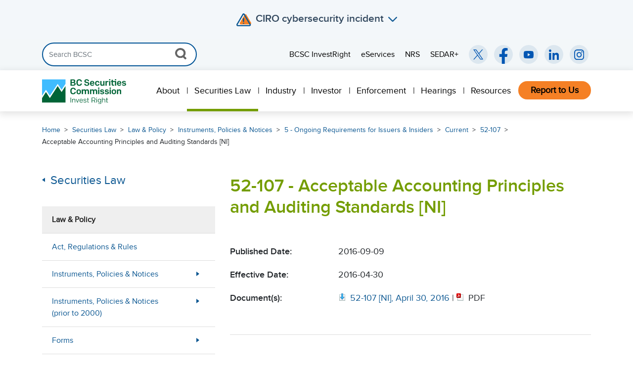

--- FILE ---
content_type: text/html; charset=utf-8
request_url: https://www.bcsc.bc.ca/securities-law/law-and-policy/instruments-and-policies/5-ongoing-requirements-for-issuers-insiders/current/52-107/52107-acceptable-accounting-principles-and-auditing-standards-ni
body_size: 11305
content:

<!DOCTYPE html>
<html lang="en">
<head>
    <meta charset="utf-8">
    <meta http-equiv="X-UA-Compatible" content="IE=edge">
    <meta name="viewport" content="width=device-width, initial-scale=1">
        <meta property="og:type" content="website" />
    <meta property="og:locale" content="en_CA" />
    <meta name="format-detection" content="telephone=no">
    <meta name="google-site-verification" content="" />


        <meta property="og:url" content="https://www.bcsc.bc.ca/securities-law/law-and-policy/instruments-and-policies/5-ongoing-requirements-for-issuers-insiders/current/52-107/52107-acceptable-accounting-principles-and-auditing-standards-ni" />
        <link rel="canonical" href="https://www.bcsc.bc.ca/securities-law/law-and-policy/instruments-and-policies/5-ongoing-requirements-for-issuers-insiders/current/52-107/52107-acceptable-accounting-principles-and-auditing-standards-ni" />

    <title>BCSC</title>



    <!-- HTML5 shim and Respond.js for IE8 support of HTML5 elements and media queries -->
    <!-- WARNING: Respond.js doesn't work if you view the page via file:// -->
    <!--[if lt IE 9]>
        <script src="https://oss.maxcdn.com/html5shiv/3.7.2/html5shiv.min.js"></script>
        <script src="https://oss.maxcdn.com/respond/1.4.2/respond.min.js"></script>
    <![endif]-->
    <!-- Stylesheets -->
    <link href="/Content/bootstrap.min.css" rel="stylesheet" type="text/css" />
    <link href="/css/jasny-bootstrap.min.css" rel="stylesheet" />
    <link href="/css/megamenu.css" rel="stylesheet" type="text/css" />
    <link rel="stylesheet" type="text/css" href="/Content/DataTables/css/jquery.dataTables.min.css">
    <link href="/css/bcsc.min.css?v=2.0.4" rel="stylesheet" type="text/css" />
    <link href="/Content/font-awesome.min.css" rel="stylesheet" type="text/css" />

    <!-- Google Tag Manager -->
<script>(function(w,d,s,l,i){w[l]=w[l]||[];w[l].push({'gtm.start':
new Date().getTime(),event:'gtm.js'});var f=d.getElementsByTagName(s)[0],
j=d.createElement(s),dl=l!='dataLayer'?'&l='+l:'';j.async=true;j.src=
'https://www.googletagmanager.com/gtm.js?id='+i+dl;f.parentNode.insertBefore(j,f);
})(window,document,'script','dataLayer','GTM-PXTLPNX');</script>
<!-- End Google Tag Manager -->

    <!-- jQuery -->
    <script src="/Scripts/jquery-3.7.1.min.js"></script>
    <script src="/Scripts/jquery-ui.min.js"></script>
    <script src="/js/jasny-bootstrap.min.js"></script>
    <script src="/Scripts/umd/popper.min.js"></script>
    <script src="/js/parsley.min.js"></script>
    <script type="text/javascript" src="/Scripts/DataTables/jquery.dataTables.min.js"></script>
    <script type="text/javascript" src="/Scripts/bootstrap3-typeahead.js"></script>
    <script src="/Scripts/bootstrap.min.js"></script>
    <script src="/Scripts/jquery.validate.min.js?v=1"></script>
    <script src="/sitecore%20modules/Web/ExperienceForms/scripts/jquery.validate.unobtrusive.min.js"></script>
    <script src="/sitecore%20modules/Web/ExperienceForms/scripts/jquery.unobtrusive-ajax.min.js"></script>
    <script src="/sitecore%20modules/Web/ExperienceForms/scripts/form.conditions.js"></script>
    <script src="/sitecore%20modules/Web/ExperienceForms/scripts/recaptcha.validate.js"></script>
</head>
<body class="page-*">

    <!-- Google Tag Manager (noscript) -->
<noscript><iframe src="https://www.googletagmanager.com/ns.html?id=GTM-PXTLPNX"
height="0" width="0" style="display:none;visibility:hidden"></iframe></noscript>
<!-- End Google Tag Manager (noscript) -->

    
<header>
    <div class="alert-wrapper" class="hidden">
        <div class="container">
            <div class="row">
                <div id="alert-accordion" class="col-12 alert-accordion" role="alert">
                    <a class="alert-toggle" data-toggle="collapse" href="#alert-message">
                        <img class="alert-icon" src="/img/alert-icon.png" alt="Alert Icon">
                        <h2 id="alert-title"></h2>
                        <i aria-label="Close" class="icon icon-alert-down"></i>
                    </a>
                    <div id="alert-message" class="collapse" data-parent="#alert-accordion">
                    </div>
                </div>
            </div>
        </div>
    </div>
    <a href="#main-wrapper" id="skip-navigation" class="sr-only">Skip Navigation</a>
    <nav class="utility-search-menu-wrapper d-none d-lg-block">
        <div class="navbar">
            <div class="container">
                <div class="d-flex justify-content-start align-items-center w-100">
                    <!-- Search Form -->
                    <form id="primary-nav-search" class="form-inline my-2 my-lg-0 header-search">
                        <div class="input-group">
                            <input id="global-search-term" class="form-control header-search-input" type="search" placeholder="Search BCSC" aria-label="Search">
                            <div class="input-group-append clearable">
                                <button class="close-icon hidden" type="reset">X</button>
                            </div>
                            <div class="input-group-append">
                                <button id="global-search-click" class="btn btn-outline" type="submit">
                                    <img src="/img/search-icon-grey.png" alt="Search Icon">
                                </button>
                            </div>
                        </div>
                    </form>
                    <!-- Utility Menu -->
                    <div class="flex-grow-1 d-flex justify-content-end">
                        <ul class="utility-menu list-unstyled d-flex flex-nowrap justify-content-end align-items-center mb-0 w-100">
                               <li>
                                   <a target="_blank"
                                      href="https://www.investright.org/"
                                      role="menuitem"
                                      class="subnav-link"
                                      aria-label="BCSC InvestRight (opens in a new window)">

                                       BCSC InvestRight

                                   </a>
                               </li>
                               <li>
                                   <a target="_blank"
                                      href="https://eservices.bcsc.bc.ca/"
                                      role="menuitem"
                                      class="subnav-link"
                                      aria-label="eServices (opens in a new window)">

                                       eServices

                                   </a>
                               </li>
                               <li>
                                   <a target="_blank"
                                      href="https://info.securities-administrators.ca/nrsmobile/nrssearch.aspx"
                                      role="menuitem"
                                      class="subnav-link"
                                      aria-label="NRS (opens in a new window)">

                                       NRS

                                   </a>
                               </li>
                               <li>
                                   <a target="_blank"
                                      href="https://www.sedarplus.ca"
                                      role="menuitem"
                                      class="subnav-link"
                                      aria-label="SEDAR+ (opens in a new window)">

                                       SEDAR+

                                   </a>
                               </li>
                        </ul>
                    </div>


                    <!-- Social Media Icons -->
                    <ul class="social-media-wrapper list-unstyled d-flex mb-0">
                        <li class="ml-2">
                            <a target="_blank"
                               href="https://twitter.com/BCSCInvestRight"
                               aria-label="BCSC Twitter/X Account (opens in new window)">
                                <img src="/img/x-icon.svg"
                                     alt="X Icon"
                                     aria-hidden="true"
                                     focusable="false" />
                            </a>
                        </li>
                        <li class="ml-2">
                            <a target="_blank"
                               href="https://www.facebook.com/BCSCInvestRight/"
                               aria-label="BCSC Facebook Page (opens in new window)">
                                <img src="/img/facebook-icon.svg"
                                     alt="Facebook Icon"
                                     aria-hidden="true"
                                     focusable="false" />
                            </a>
                        </li>
                        <li class="ml-2">
                            <a target="_blank"
                               href="https://www.youtube.com/user/BCSCInvestRight"
                               aria-label="BCSC YouTube Channel (opens in new window)">
                                <img src="/img/youtube-icon.svg"
                                     alt="YouTube Icon"
                                     aria-hidden="true"
                                     focusable="false" />
                            </a>
                        </li>
                        <li class="ml-2">
                            <a target="_blank"
                               href="https://www.linkedin.com/company/british-columbia-securities-commission/"
                               aria-label="BCSC LinkedIn (opens in new window)">
                                <img src="/img/linkedin-icon.svg"
                                     alt="LinkedIn Icon"
                                     aria-hidden="true"
                                     focusable="false" />
                            </a>
                        </li>
                        <li class="ml-2">
                            <a target="_blank"
                               href="https://www.instagram.com/bcsc_investright/"
                               aria-label="BCSC Instagram Feed (opens in new window)">
                                <img src="/img/instagram-icon.svg"
                                     alt="Instagram Icon"
                                     aria-hidden="true"
                                     focusable="false" />
                            </a>
                        </li>
                    </ul>
                </div>
            </div>
        </div>
    </nav>

    <nav class="megamenu navbar navbar-light primary-nav" aria-label="Primary Navigation">

        <div class="container">
            <a class="navbar-brand d-none d-xl-block" href="/"><h1><img src="/img/BCSC_Horizontal_Logo.svg" alt="BCSC Logo"></h1></a>
            <a class="navbar-brand d-xl-none" href="/"><h1><img src="/img/BCSC_Icon_Logo.svg" alt="BCSC Icon"></h1></a>
            <div class="desktop-nav-wrapper navbar-nav ml-auto d-none d-lg-block" role="menu">
                <ul class="megamenu-nav navbar-nav d-flex flex-row ml-auto">
                        <li class="nav-item is-parent">
                            <a class="nav-link" role="menuitem" href="/about" aria-haspopup="true" aria-expanded="false">
                                About
                            </a>
                                <div class="megamenu-content">
                                    <div class="container">
                                        <div class="row">
                                            <div class="col-8 pr-5">
                                                <div class="row">
                                                            <div class="col-6 ">
                                                                <ul>
                                                                        <li class="has-submenu" aria-haspopup="true" aria-expanded="false">
                                                                            <a href="/about/who-we-are" role="menuitem" class="uppernav">Who We Are</a>
                                                                                <ul class="subnav">
                                                                                        <li class="subnav-item">
                                                                                            <a href="/about/who-we-are/chair-and-commissioners" role="menuitem" class="subnav-link">Chair &amp; Commissioners</a>
                                                                                        </li>
                                                                                        <li class="subnav-item">
                                                                                            <a href="/about/who-we-are/executive-management" role="menuitem" class="subnav-link">Executive Management</a>
                                                                                        </li>
                                                                                        <li class="subnav-item">
                                                                                            <a href="/about/who-we-are/stakeholders-and-partners" role="menuitem" class="subnav-link">Stakeholders &amp; Partners</a>
                                                                                        </li>
                                                                                </ul>

                                                                        </li>
                                                                        <li class="has-submenu" aria-haspopup="true" aria-expanded="false">
                                                                            <a href="/about/what-we-do" role="menuitem" class="uppernav">What We Do</a>
                                                                                <ul class="subnav">
                                                                                        <li class="subnav-item">
                                                                                            <a href="/about/what-we-do/mission-values-benefits" role="menuitem" class="subnav-link">Mission, Values &amp; Overall Benefits</a>
                                                                                        </li>
                                                                                        <li class="subnav-item">
                                                                                            <a href="/about/what-we-do/funding-accountability" role="menuitem" class="subnav-link">Funding &amp; Accountability</a>
                                                                                        </li>
                                                                                        <li class="subnav-item">
                                                                                            <a href="/about/what-we-do/governance" role="menuitem" class="subnav-link">Governance</a>
                                                                                        </li>
                                                                                        <li class="subnav-item">
                                                                                            <a href="/about/what-we-do/governance/privacy" role="menuitem" class="subnav-link">Privacy</a>
                                                                                        </li>
                                                                                </ul>

                                                                        </li>

                                                                </ul>
                                                            </div>
                                                            <div class="col-6 ">
                                                                <ul>
                                                                        <li class="has-submenu" aria-haspopup="true" aria-expanded="false">
                                                                            <a href="/about/media-room" role="menuitem" class="uppernav">Media Room</a>
                                                                                <ul class="subnav">
                                                                                        <li class="subnav-item">
                                                                                            <a href="/about/media-room/media-kit" role="menuitem" class="subnav-link">Media Kit</a>
                                                                                        </li>
                                                                                        <li class="subnav-item">
                                                                                            <a href="/about/media-room/enforcement-faqs" role="menuitem" class="subnav-link">Enforcement FAQs</a>
                                                                                        </li>
                                                                                        <li class="subnav-item">
                                                                                            <a href="/about/media-room/industry-faqs" role="menuitem" class="subnav-link">Industry FAQs</a>
                                                                                        </li>
                                                                                        <li class="subnav-item">
                                                                                            <a href="/about/media-room/news-releases" role="menuitem" class="subnav-link">News Releases</a>
                                                                                        </li>
                                                                                </ul>

                                                                        </li>
                                                                        <li class="has-submenu" aria-haspopup="true" aria-expanded="false">
                                                                            <a href="/about/reports-publications" role="menuitem" class="uppernav">Reports &amp; Publications</a>
                                                                                <ul class="subnav">
                                                                                        <li class="subnav-item">
                                                                                            <a href="/about/reports-publications/subscriptions" role="menuitem" class="subnav-link">Subscriptions</a>
                                                                                        </li>
                                                                                        <li class="subnav-item">
                                                                                            <a href="/about/reports-publications/weekly-reports" role="menuitem" class="subnav-link">Weekly Reports</a>
                                                                                        </li>
                                                                                </ul>

                                                                        </li>
                                                                        <li class="has-submenu" aria-haspopup="true" aria-expanded="false">
                                                                            <a href="/about/careers" role="menuitem" class="uppernav">Careers</a>

                                                                        </li>
                                                                        <li class="has-submenu" aria-haspopup="true" aria-expanded="false">
                                                                            <a href="/about/events" role="menuitem" class="uppernav">Events</a>

                                                                        </li>
                                                                        <li class="has-submenu" aria-haspopup="true" aria-expanded="false">
                                                                            <a href="/about/contact-us" role="menuitem" class="uppernav">Contact Us</a>

                                                                        </li>

                                                                </ul>
                                                            </div>
                                                </div>
                                            </div>

                                            <div class="col-4">
                                                <div class="side-wrapper">

                                                                <h4>Popular Topics</h4>
                                                                <ul class="news-release-wrapper">
                                                                            <li>
                                                                                <a href="https://www.bcsc.bc.ca/about/careers" role="menuitem">Careers</a>
                                                                            </li>
                                                                            <li>
                                                                                <a href="https://www.bcsc.bc.ca/about/reports-publications/weekly-reports" role="menuitem">Weekly Reports</a>
                                                                            </li>
                                                                            <li>
                                                                                <a href="https://www.bcsc.bc.ca/guardians" role="menuitem">Investment Market Guardians </a>
                                                                            </li>
                                                                </ul>
                                                </div>
                                            </div>
                                        </div>
                                    </div>
                                </div>

                        </li>
                        <li class="nav-item is-parent">
                            <a class="nav-link" role="menuitem" href="/securities-law" aria-haspopup="true" aria-expanded="false">
                                Securities Law
                            </a>
                                <div class="megamenu-content">
                                    <div class="container">
                                        <div class="row">
                                            <div class="col-8 pr-5">
                                                <div class="row">
                                                            <div class="col-6 ">
                                                                <ul>
                                                                        <li class="has-submenu" aria-haspopup="true" aria-expanded="false">
                                                                            <a href="/securities-law/law-and-policy" role="menuitem" class="uppernav">Law &amp; Policy</a>
                                                                                <ul class="subnav">
                                                                                        <li class="subnav-item">
                                                                                            <a href="/securities-law/law-and-policy/act-regulations-rules" role="menuitem" class="subnav-link">Act, Regulations &amp; Rules</a>
                                                                                        </li>
                                                                                        <li class="subnav-item">
                                                                                            <a href="/securities-law/law-and-policy/instruments-and-policies" role="menuitem" class="subnav-link">Instruments, Policies &amp; Notices</a>
                                                                                        </li>
                                                                                        <li class="subnav-item">
                                                                                            <a href="/securities-law/law-and-policy/instruments-and-policies---prior-to-2000" role="menuitem" class="subnav-link">Instruments, Policies &amp; Notices (prior to 2000)</a>
                                                                                        </li>
                                                                                        <li class="subnav-item">
                                                                                            <a href="/securities-law/law-and-policy/forms" role="menuitem" class="subnav-link">Forms</a>
                                                                                        </li>
                                                                                        <li class="subnav-item">
                                                                                            <a href="/securities-law/law-and-policy/bc-notices" role="menuitem" class="subnav-link">BC Notices</a>
                                                                                        </li>
                                                                                        <li class="subnav-item">
                                                                                            <a href="/securities-law/law-and-policy/requests-for-comment" role="menuitem" class="subnav-link">Requests for Comment</a>
                                                                                        </li>
                                                                                        <li class="subnav-item">
                                                                                            <a href="/securities-law/law-and-policy/applying-for-an-exemption" role="menuitem" class="subnav-link">Applying for an Exemption</a>
                                                                                        </li>
                                                                                        <li class="subnav-item">
                                                                                            <a href="/securities-law/law-and-policy/exemption-orders----2002-to-present" role="menuitem" class="subnav-link">Exemption Orders (2002 to present)</a>
                                                                                        </li>
                                                                                        <li class="subnav-item">
                                                                                            <a href="/securities-law/law-and-policy/exemption-orders-prior-to-2002" role="menuitem" class="subnav-link">Exemption Orders (prior to 2002)</a>
                                                                                        </li>
                                                                                </ul>

                                                                        </li>

                                                                </ul>
                                                            </div>
                                                            <div class="col-6 ">
                                                                <ul>
                                                                        <li class="has-submenu" aria-haspopup="true" aria-expanded="false">
                                                                            <a href="/securities-law/reference" role="menuitem" class="uppernav">Reference</a>
                                                                                <ul class="subnav">
                                                                                        <li class="subnav-item">
                                                                                            <a href="/securities-law/reference/about-the-national-numbering-system" role="menuitem" class="subnav-link">About the National Numbering System</a>
                                                                                        </li>
                                                                                        <li class="subnav-item">
                                                                                            <a href="/securities-law/reference/policy-definitions" role="menuitem" class="subnav-link">Policy Definitions</a>
                                                                                        </li>
                                                                                </ul>

                                                                        </li>

                                                                </ul>
                                                            </div>
                                                </div>
                                            </div>

                                            <div class="col-4">
                                                <div class="side-wrapper">

                                                                <h4>Popular Topics</h4>
                                                                <ul class="news-release-wrapper">
                                                                            <li>
                                                                                <a href="https://www.bcsc.bc.ca/securities-law/law-and-policy/instruments-and-policies/5-ongoing-requirements-for-issuers-insiders/current/51-102" role="menuitem">51-102 Continuous Disclosure Obligations</a>
                                                                            </li>
                                                                            <li>
                                                                                <a href="https://www.bcsc.bc.ca/securities-law/law-and-policy/instruments-and-policies/4-distribution-requirements/current/45-106" role="menuitem">45-106 Prospectus Exemptions</a>
                                                                            </li>
                                                                            <li>
                                                                                <a href="https://www.bcsc.bc.ca/securities-law/law-and-policy/instruments-and-policies/3-registration-requirements-related-matters/current/31-103" role="menuitem">31-103 Registration Requirements</a>
                                                                            </li>
                                                                            <li>
                                                                                <a href="https://www.bcsc.bc.ca/securities-law/law-and-policy/instruments-and-policies/4-distribution-requirements/current/43-101" role="menuitem">43-101 Disclosure for Mining Projects</a>
                                                                            </li>
                                                                            <li>
                                                                                <a href="https://www.bcsc.bc.ca/industry/issuer-regulation/raising-capital/listed-issuer-financing-exemption" role="menuitem">Listed Issuer Financing Exemption (LIFE)</a>
                                                                            </li>
                                                                </ul>
                                                </div>
                                            </div>
                                        </div>
                                    </div>
                                </div>

                        </li>
                        <li class="nav-item is-parent">
                            <a class="nav-link" role="menuitem" href="/industry" aria-haspopup="true" aria-expanded="false">
                                Industry
                            </a>
                                <div class="megamenu-content">
                                    <div class="container">
                                        <div class="row">
                                            <div class="col-9 pr-5">
                                                <div class="row">
                                                            <div class="col-4 ">
                                                                <ul>
                                                                        <li class="has-submenu" aria-haspopup="true" aria-expanded="false">
                                                                            <a href="/industry/issuer-regulation" role="menuitem" class="uppernav">Issuer Regulation</a>
                                                                                <ul class="subnav">
                                                                                        <li class="subnav-item">
                                                                                            <a href="/industry/issuer-regulation/guidance-by-sector" role="menuitem" class="subnav-link">Guidance by Sector</a>
                                                                                        </li>
                                                                                        <li class="subnav-item">
                                                                                            <a href="/industry/issuer-regulation/reporting-issuers" role="menuitem" class="subnav-link">Reporting Issuers</a>
                                                                                        </li>
                                                                                        <li class="subnav-item">
                                                                                            <a href="/industry/issuer-regulation/requirements-for-reporting-insiders" role="menuitem" class="subnav-link">Requirements for Reporting Insiders</a>
                                                                                        </li>
                                                                                        <li class="subnav-item">
                                                                                            <a href="/industry/issuer-regulation/continuous-disclosure-obligations" role="menuitem" class="subnav-link">Continuous Disclosure Obligations</a>
                                                                                        </li>
                                                                                        <li class="subnav-item">
                                                                                            <a href="/industry/issuer-regulation/raising-capital" role="menuitem" class="subnav-link">Raising Capital</a>
                                                                                        </li>
                                                                                        <li class="subnav-item">
                                                                                            <a href="/industry/issuer-regulation/filing-fees" role="menuitem" class="subnav-link">Filing &amp; Fees</a>
                                                                                        </li>
                                                                                </ul>

                                                                        </li>

                                                                </ul>
                                                            </div>
                                                            <div class="col-4 ">
                                                                <ul>
                                                                        <li class="has-submenu" aria-haspopup="true" aria-expanded="false">
                                                                            <a href="/industry/registrant-regulation" role="menuitem" class="uppernav">Registrant Regulation</a>
                                                                                <ul class="subnav">
                                                                                        <li class="subnav-item">
                                                                                            <a href="/industry/registrant-regulation/compliance-toolkit" role="menuitem" class="subnav-link">Compliance Toolkit</a>
                                                                                        </li>
                                                                                        <li class="subnav-item">
                                                                                            <a href="/industry/registrant-regulation/registration-basics" role="menuitem" class="subnav-link">Registration Basics</a>
                                                                                        </li>
                                                                                </ul>

                                                                        </li>
                                                                        <li class="has-submenu" aria-haspopup="true" aria-expanded="false">
                                                                            <a href="/industry/derivatives" role="menuitem" class="uppernav">Derivatives</a>
                                                                                <ul class="subnav">
                                                                                        <li class="subnav-item">
                                                                                            <a href="/industry/derivatives/derivatives-faq" role="menuitem" class="subnav-link">Derivatives FAQs</a>
                                                                                        </li>
                                                                                </ul>

                                                                        </li>
                                                                        <li class="has-submenu" aria-haspopup="true" aria-expanded="false">
                                                                            <a href="/industry/financial-technology-innovation" role="menuitem" class="uppernav">Financial Technology &amp; Innovation</a>
                                                                                <ul class="subnav">
                                                                                        <li class="subnav-item">
                                                                                            <a href="/industry/financial-technology-innovation/securities-law-fundamentals" role="menuitem" class="subnav-link">Securities Law Fundamentals</a>
                                                                                        </li>
                                                                                        <li class="subnav-item">
                                                                                            <a href="/industry/financial-technology-innovation/bcsc-fintech-advisory-forum" role="menuitem" class="subnav-link">BCSC Fintech Advisory Forum</a>
                                                                                        </li>
                                                                                        <li class="subnav-item">
                                                                                            <a href="/industry/financial-technology-innovation/crypto-assets" role="menuitem" class="subnav-link">Crypto Assets</a>
                                                                                        </li>
                                                                                        <li class="subnav-item">
                                                                                            <a href="/industry/financial-technology-innovation/fintech-business-models" role="menuitem" class="subnav-link">Fintech Business Models</a>
                                                                                        </li>
                                                                                        <li class="subnav-item">
                                                                                            <a href="/industry/financial-technology-innovation/evolving-fintech-regulation" role="menuitem" class="subnav-link">Evolving Fintech Regulation</a>
                                                                                        </li>
                                                                                        <li class="subnav-item">
                                                                                            <a href="/industry/financial-technology-innovation/fintech-consultation" role="menuitem" class="subnav-link">Fintech Consultation</a>
                                                                                        </li>
                                                                                </ul>

                                                                        </li>

                                                                </ul>
                                                            </div>
                                                            <div class="col-4 ">
                                                                <ul>
                                                                        <li class="has-submenu" aria-haspopup="true" aria-expanded="false">
                                                                            <a href="/industry/marketplaces-sros-market-infrastructure" role="menuitem" class="uppernav">Marketplaces, SROs &amp; Market Infrastructure</a>
                                                                                <ul class="subnav">
                                                                                        <li class="subnav-item">
                                                                                            <a href="/industry/marketplaces-sros-market-infrastructure/canadian-investment-regulatory-organization" role="menuitem" class="subnav-link">Canadian Investment Regulatory Organization (CIRO)</a>
                                                                                        </li>
                                                                                        <li class="subnav-item">
                                                                                            <a href="/industry/marketplaces-sros-market-infrastructure/marketplaces" role="menuitem" class="subnav-link">Marketplaces</a>
                                                                                        </li>
                                                                                        <li class="subnav-item">
                                                                                            <a href="/industry/marketplaces-sros-market-infrastructure/market-infrastructure" role="menuitem" class="subnav-link">Market Infrastructure</a>
                                                                                        </li>
                                                                                </ul>

                                                                        </li>

                                                                </ul>
                                                            </div>
                                                </div>
                                            </div>

                                            <div class="col-3">
                                                <div class="side-wrapper">

                                                                <h4>Popular Topics</h4>
                                                                <ul class="news-release-wrapper">
                                                                            <li>
                                                                                <a href="https://www.bcsc.bc.ca//industry/issuer-regulation/continuous-disclosure-obligations/continuous-disclosure-filing-calendar" role="menuitem">CD Filing Calendar</a>
                                                                            </li>
                                                                            <li>
                                                                                <a href="https://www.bcsc.bc.ca/industry/issuer-regulation/reporting-issuers/reporting-issuers-list" role="menuitem">Reporting Issuers List</a>
                                                                            </li>
                                                                            <li>
                                                                                <a href="https://www.bcsc.bc.ca/industry/issuer-regulation/raising-capital/private-early-stage-businesses" role="menuitem">Private &amp; Early Stage Businesses</a>
                                                                            </li>
                                                                            <li>
                                                                                <a href="https://www.bcsc.bc.ca/industry/registrant-regulation/registration-basics/checking-registration" role="menuitem">Checking Registration</a>
                                                                            </li>
                                                                            <li>
                                                                                <a href="https://www.bcsc.bc.ca/industry/issuer-regulation/guidance-by-sector/mining" role="menuitem">Mining</a>
                                                                            </li>
                                                                            <li>
                                                                                <a href="https://www.bcsc.bc.ca/industry/issuer-regulation/filing-fees" role="menuitem">Filing &amp; Fees</a>
                                                                            </li>
                                                                            <li>
                                                                                <a href="https://www.bcsc.bc.ca/securities-law/law-and-policy/exemption-orders----2002-to-present" role="menuitem">Exemption Orders</a>
                                                                            </li>
                                                                </ul>
                                                </div>
                                            </div>
                                        </div>
                                    </div>
                                </div>

                        </li>
                        <li class="nav-item is-parent">
                            <a class="nav-link" role="menuitem" href="/investors" aria-haspopup="true" aria-expanded="false">
                                Investor
                            </a>

                        </li>
                        <li class="nav-item is-parent">
                            <a class="nav-link" role="menuitem" href="/enforcement" aria-haspopup="true" aria-expanded="false">
                                Enforcement
                            </a>
                                <div class="megamenu-content">
                                    <div class="container">
                                        <div class="row">
                                            <div class="col-9 pr-5">
                                                <div class="row">
                                                            <div class="col-4 ">
                                                                <ul>
                                                                        <li class="has-submenu" aria-haspopup="true" aria-expanded="false">
                                                                            <a href="/enforcement/administrative-enforcement" role="menuitem" class="uppernav">Administrative Enforcement</a>
                                                                                <ul class="subnav">
                                                                                        <li class="subnav-item">
                                                                                            <a href="/enforcement/administrative-enforcement/notices-of-hearing-and-temporary-orders" role="menuitem" class="subnav-link">Notices of Hearing and Temporary Orders</a>
                                                                                        </li>
                                                                                        <li class="subnav-item">
                                                                                            <a href="/enforcement/administrative-enforcement/settlements" role="menuitem" class="subnav-link">Settlements</a>
                                                                                        </li>
                                                                                        <li class="subnav-item">
                                                                                            <a href="/hearings/decisions" role="menuitem" class="subnav-link">Decisions</a>
                                                                                        </li>
                                                                                        <li class="subnav-item">
                                                                                            <a href="/enforcement/administrative-enforcement/automatic-reciprocal-orders" role="menuitem" class="subnav-link">Automatic Reciprocal Orders</a>
                                                                                        </li>
                                                                                        <li class="subnav-item">
                                                                                            <a href="/enforcement/administrative-enforcement/administrative-penalties-imposed-by-notice" role="menuitem" class="subnav-link">Administrative Penalties Imposed by Notice</a>
                                                                                        </li>
                                                                                </ul>

                                                                        </li>
                                                                        <li class="has-submenu" aria-haspopup="true" aria-expanded="false">
                                                                            <a href="/enforcement/administrative-enforcement/administrative-sanctions" role="menuitem" class="uppernav">Administrative Sanctions</a>
                                                                                <ul class="subnav">
                                                                                        <li class="subnav-item">
                                                                                            <a href="/enforcement/administrative-enforcement/administrative-sanctions/returning-funds-to-investors" role="menuitem" class="subnav-link">Returning Funds to Investors</a>
                                                                                        </li>
                                                                                        <li class="subnav-item">
                                                                                            <a href="/enforcement/administrative-enforcement/administrative-sanctions/sanction-payment-status-list" role="menuitem" class="subnav-link">Sanction Payment Status List</a>
                                                                                        </li>
                                                                                        <li class="subnav-item">
                                                                                            <a href="/enforcement/administrative-enforcement/administrative-sanctions/disciplined-list" role="menuitem" class="subnav-link">Disciplined List</a>
                                                                                        </li>
                                                                                </ul>

                                                                        </li>

                                                                </ul>
                                                            </div>
                                                            <div class="col-4 ">
                                                                <ul>
                                                                        <li class="has-submenu" aria-haspopup="true" aria-expanded="false">
                                                                            <a href="/enforcement/criminal-enforcement" role="menuitem" class="uppernav">Criminal Enforcement</a>
                                                                                <ul class="subnav">
                                                                                        <li class="subnav-item">
                                                                                            <a href="/enforcement/criminal-enforcement/past-cases" role="menuitem" class="subnav-link">Past Cases</a>
                                                                                        </li>
                                                                                </ul>

                                                                        </li>
                                                                        <li class="has-submenu" aria-haspopup="true" aria-expanded="false">
                                                                            <a href="/enforcement/early-intervention" role="menuitem" class="uppernav">Early Intervention</a>
                                                                                <ul class="subnav">
                                                                                        <li class="subnav-item">
                                                                                            <a href="/enforcement/early-intervention/operation-avalanche-protecting-canadians-from-crypto-fraud" role="menuitem" class="subnav-link">Operation Avalanche</a>
                                                                                        </li>
                                                                                        <li class="subnav-item">
                                                                                            <a href="/enforcement/early-intervention/investment-caution-list" role="menuitem" class="subnav-link">Investment Caution List</a>
                                                                                        </li>
                                                                                        <li class="subnav-item">
                                                                                            <a href="/enforcement/early-intervention/investor-alert" role="menuitem" class="subnav-link">Investor Alert</a>
                                                                                        </li>
                                                                                        <li class="subnav-item">
                                                                                            <a href="/enforcement/early-intervention/halt-trade-orders" role="menuitem" class="subnav-link">Halt Trade Orders</a>
                                                                                        </li>
                                                                                        <li class="subnav-item">
                                                                                            <a href="/enforcement/early-intervention/cease-trade-orders" role="menuitem" class="subnav-link">Cease Trade Orders</a>
                                                                                        </li>
                                                                                </ul>

                                                                        </li>

                                                                </ul>
                                                            </div>
                                                            <div class="col-4 ">
                                                                <ul>
                                                                        <li class="has-submenu" aria-haspopup="true" aria-expanded="false">
                                                                            <a href="/guardians" role="menuitem" class="uppernav">Guardians</a>
                                                                                <ul class="subnav">
                                                                                        <li class="subnav-item">
                                                                                            <a href="/guardians/meet-our-enforcement-staff-investigator-andy-sze" role="menuitem" class="subnav-link">Meet our investigators</a>
                                                                                        </li>
                                                                                        <li class="subnav-item">
                                                                                            <a href="/guardians/a-crackdown-on-paid-puffery" role="menuitem" class="subnav-link">A crackdown on paid puffery</a>
                                                                                        </li>
                                                                                        <li class="subnav-item">
                                                                                            <a href="/guardians/throwing-sand-in-the-gears-of-offshore-scammers" role="menuitem" class="subnav-link">Throwing sand in the gears of offshore scammers</a>
                                                                                        </li>
                                                                                        <li class="subnav-item">
                                                                                            <a href="/guardians/investigating-a-brew-of-inflated-claims-and-unrelated-expenditures" role="menuitem" class="subnav-link">Investigating a brew of inflated claims and unrelated expenditures</a>
                                                                                        </li>
                                                                                        <li class="subnav-item">
                                                                                            <a href="/guardians/pandemic-schemes-scouring-the-internet-for-pandemic-related-investment-schemes" role="menuitem" class="subnav-link">Online investment schemes</a>
                                                                                        </li>
                                                                                        <li class="subnav-item">
                                                                                            <a href="/guardians/pump-and-dump-schemers-the-bcsc-uncovers-a-bc-ring-of-pump-and-dump-schemers" role="menuitem" class="subnav-link">Uncovering a pump-and-dump</a>
                                                                                        </li>
                                                                                        <li class="subnav-item">
                                                                                            <a href="" role="menuitem" class="subnav-link">Imprisoning a serial fraudster</a>
                                                                                        </li>
                                                                                </ul>

                                                                        </li>

                                                                </ul>
                                                            </div>
                                                </div>
                                            </div>

                                            <div class="col-3">
                                                <div class="side-wrapper">

                                                                <h4>Investigation</h4>
                                                                <ul class="news-release-wrapper">
                                                                            <li>
                                                                                <a href="https://www.bcsc.bc.ca/syom-form" role="menuitem">SYOM form</a>
                                                                            </li>
                                                                </ul>
                                                                <h4>Popular Topics</h4>
                                                                <ul class="news-release-wrapper">
                                                                            <li>
                                                                                <a href="https://www.bcsc.bc.ca/enforcement/early-intervention/investment-caution-list" role="menuitem">Investment Caution List</a>
                                                                            </li>
                                                                            <li>
                                                                                <a href="https://www.bcsc.bc.ca/enforcement/administrative-enforcement/notices-of-hearing-and-temporary-orders" role="menuitem">Notices of Hearing &amp; Temporary Orders</a>
                                                                            </li>
                                                                            <li>
                                                                                <a href="https://www.bcsc.bc.ca//enforcement/administrative-enforcement/administrative-sanctions/disciplined-list" role="menuitem">Disciplined List</a>
                                                                            </li>
                                                                            <li>
                                                                                <a href="https://www.bcsc.bc.ca//enforcement/early-intervention/cease-trade-orders" role="menuitem">Cease Trade Orders</a>
                                                                            </li>
                                                                </ul>
                                                </div>
                                            </div>
                                        </div>
                                    </div>
                                </div>

                        </li>
                        <li class="nav-item is-parent">
                            <a class="nav-link" role="menuitem" href="/hearings" aria-haspopup="true" aria-expanded="false">
                                Hearings
                            </a>
                                <div class="megamenu-content">
                                    <div class="container">
                                        <div class="row">
                                            <div class="col-8 pr-5">
                                                <div class="row">
                                                            <div class="col-6 ">
                                                                <ul>
                                                                        <li class="has-submenu" aria-haspopup="true" aria-expanded="false">
                                                                            <a href="/hearings/about-hearings" role="menuitem" class="uppernav">About Hearings</a>

                                                                        </li>
                                                                        <li class="has-submenu" aria-haspopup="true" aria-expanded="false">
                                                                            <a href="/hearings/decisions" role="menuitem" class="uppernav">Decisions</a>

                                                                        </li>
                                                                        <li class="has-submenu" aria-haspopup="true" aria-expanded="false">
                                                                            <a href="/hearings/hearing-schedule" role="menuitem" class="uppernav">Hearing Schedule</a>

                                                                        </li>
                                                                        <li class="has-submenu" aria-haspopup="true" aria-expanded="false">
                                                                            <a href="/hearings/hearing-standards" role="menuitem" class="uppernav">Hearing Standards</a>

                                                                        </li>

                                                                </ul>
                                                            </div>
                                                            <div class="col-6 ">
                                                                <ul>
                                                                        <li class="has-submenu" aria-haspopup="true" aria-expanded="false">
                                                                            <a href="/hearings/hearing-resources" role="menuitem" class="uppernav">Hearing Resources</a>
                                                                                <ul class="subnav">
                                                                                        <li class="subnav-item">
                                                                                            <a href="/hearings/hearing-resources/hearing-procedures" role="menuitem" class="subnav-link">Hearing Procedures</a>
                                                                                        </li>
                                                                                        <li class="subnav-item">
                                                                                            <a href="/hearings/hearing-resources/representing-yourself" role="menuitem" class="subnav-link">Representing Yourself</a>
                                                                                        </li>
                                                                                        <li class="subnav-item">
                                                                                            <a href="/hearings/hearing-resources/guidelines-for-preparing-documents" role="menuitem" class="subnav-link">Guidelines for Preparing Documents</a>
                                                                                        </li>
                                                                                </ul>

                                                                        </li>

                                                                </ul>
                                                            </div>
                                                </div>
                                            </div>

                                            <div class="col-4">
                                                <div class="side-wrapper">

                                                                <h4>Popular Topics</h4>
                                                                <ul class="news-release-wrapper">
                                                                            <li>
                                                                                <a href="https://www.bcsc.bc.ca/enforcement/administrative-enforcement" role="menuitem">Administrative Enforcement</a>
                                                                            </li>
                                                                            <li>
                                                                                <a href="https://www.bcsc.bc.ca/enforcement/administrative-enforcement/administrative-sanctions" role="menuitem">Administrative Sanctions</a>
                                                                            </li>
                                                                            <li>
                                                                                <a href="https://www.bcsc.bc.ca/enforcement/criminal-enforcement" role="menuitem">Criminal Enforcement</a>
                                                                            </li>
                                                                </ul>
                                                                <h4>Upcoming Hearings</h4>
                                                                <span class="header-upcoming-hearings" data-display-records="2"></span>
                                                </div>
                                            </div>
                                        </div>
                                    </div>
                                </div>

                        </li>
                        <li class="nav-item is-parent">
                            <a class="nav-link" role="menuitem" href="/resources" aria-haspopup="true" aria-expanded="false">
                                Resources
                            </a>
                                <div class="megamenu-content">
                                    <div class="container">
                                        <div class="row">
                                            <div class="col-9 pr-5">
                                                <div class="row">
                                                            <div class="col-4 ">
                                                                <ul>
                                                                        <li class="has-submenu" aria-haspopup="true" aria-expanded="false">
                                                                            <a href="" role="menuitem" class="uppernav">BCSC Resources</a>
                                                                                <ul class="subnav">
                                                                                        <li class="subnav-item">
                                                                                            <a href="/resources/bcsc-resources/faqs-database" role="menuitem" class="subnav-link">FAQs Database</a>
                                                                                        </li>
                                                                                        <li class="subnav-item">
                                                                                            <a href="/resources/bcsc-resources/postal-strike" role="menuitem" class="subnav-link">Postal Strike</a>
                                                                                        </li>
                                                                                        <li class="subnav-item">
                                                                                            <a href="/securities-law/law-and-policy/forms" role="menuitem" class="subnav-link">Regulatory Forms</a>
                                                                                        </li>
                                                                                </ul>

                                                                        </li>

                                                                </ul>
                                                            </div>
                                                            <div class="col-4 ">
                                                                <ul>
                                                                        <li class="has-submenu" aria-haspopup="true" aria-expanded="false">
                                                                            <a href="" role="menuitem" class="uppernav">Industry Resources</a>
                                                                                <ul class="subnav">
                                                                                        <li class="subnav-item">
                                                                                            <a href="/industry/financial-technology-innovation/fintech-business-models" role="menuitem" class="subnav-link">Fintech Business Models</a>
                                                                                        </li>
                                                                                        <li class="subnav-item">
                                                                                            <a href="/industry/registrant-regulation/compliance-toolkit" role="menuitem" class="subnav-link">Compliance Toolkit</a>
                                                                                        </li>
                                                                                        <li class="subnav-item">
                                                                                            <a href="/industry/issuer-regulation/raising-capital" role="menuitem" class="subnav-link">Capital Raising Guides</a>
                                                                                        </li>
                                                                                </ul>

                                                                        </li>

                                                                </ul>
                                                            </div>
                                                            <div class="col-4 ">
                                                                <ul>
                                                                        <li class="has-submenu" aria-haspopup="true" aria-expanded="false">
                                                                            <a href="" role="menuitem" class="uppernav">Enforcement Resources</a>
                                                                                <ul class="subnav">
                                                                                        <li class="subnav-item">
                                                                                            <a href="/enforcement/administrative-enforcement/administrative-sanctions/disciplined-list" role="menuitem" class="subnav-link">Disciplined List</a>
                                                                                        </li>
                                                                                        <li class="subnav-item">
                                                                                            <a href="/enforcement/early-intervention/investment-caution-list" role="menuitem" class="subnav-link">Investment Caution List</a>
                                                                                        </li>
                                                                                        <li class="subnav-item">
                                                                                            <a href="/enforcement/administrative-enforcement/administrative-sanctions/returning-funds-to-investors" role="menuitem" class="subnav-link">Returning Funds to Investors</a>
                                                                                        </li>
                                                                                </ul>

                                                                        </li>

                                                                </ul>
                                                            </div>
                                                </div>
                                            </div>

                                            <div class="col-3">
                                                <div class="side-wrapper">

                                                                <h4>Popular Topics</h4>
                                                                <ul class="news-release-wrapper">
                                                                            <li>
                                                                                <a href="https://www.bcsc.bc.ca/about/media-room/enforcement-faqs" role="menuitem">Enforcement FAQs</a>
                                                                            </li>
                                                                            <li>
                                                                                <a href="https://www.bcsc.bc.ca/about/media-room/industry-faqs" role="menuitem">Industry FAQs</a>
                                                                            </li>
                                                                            <li>
                                                                                <a href="https://www.bcsc.bc.ca/industry/derivatives/derivatives-faq" role="menuitem">Derivatives FAQs</a>
                                                                            </li>
                                                                </ul>
                                                </div>
                                            </div>
                                        </div>
                                    </div>
                                </div>

                        </li>
                        <li class="nav-item is-parent">
                            <a class="nav-link" role="menuitem" href="/report-to-us" aria-haspopup="true" aria-expanded="false">
                                Report to Us
                            </a>

                        </li>
                </ul>
                <div class="megamenu-background" id="megamenu-background"></div>
            </div>


            <div class="search-nav-wrapper d-lg-none">

                <a role="button" data-toggle="collapse" data-parent="#collapse-search" href="#collapse-search" aria-expanded="true" aria-controls="collapse-search">
                    <img src="/img/search-icon-grey.png" alt="Search Icon" />
                </a>
                <button id="ChangeToggle" class="navbar-toggler" type="button" data-toggle="collapse" data-target="#navbarSupportedContent" aria-controls="navbarSupportedContent" aria-expanded="false" aria-label="Toggle navigation">

                    <img src="/img/hamburger-icon-grey.png" alt="Menu Icon" />

                </button>

            </div>
            <div id="collapse-search" class="panel-collapse collapse d-lg-none " role="tabpanel" data-toggle="collapse" aria-labelledby="heading-0">
                <form id="primary-nav-search" class="form-inline my-2 my-lg-0 header-search">
                    <div class="input-group">
                        <input class="form-control header-search-input" type="search" placeholder="Search BCSC" aria-label="Search">
                        <div class="input-group-append clearable">
                            <button class="close-icon hidden" type="reset">X</button>
                        </div>
                        <div class="input-group-append">
                            <button class="btn btn-outline" type="submit">
                                <img src="/img/search-icon-grey.png" alt="Search Icon" />
                            </button>
                        </div>
                    </div>
                </form>
            </div>

        </div>





        <div class="collapse navbar-collapse mobile-nav-wrapper d-lg-none" id="navbarSupportedContent">
            <div class="utility-mobile-nav">
                <ul class="utility-menu list-unstyled pt-0 m-0 w-100">
                        <li class="">
                            <a target="_blank" aria-label='BCSC InvestRight (opens in a new window)' href="https://www.investright.org/">BCSC InvestRight</a>
                        </li>
                        <li class="">
                            <a target="_blank" aria-label='eServices (opens in a new window)' href="https://eservices.bcsc.bc.ca/">eServices</a>
                        </li>
                        <li class="">
                            <a target="_blank" aria-label='NRS (opens in a new window)' href="https://info.securities-administrators.ca/nrsmobile/nrssearch.aspx">NRS</a>
                        </li>
                        <li class="">
                            <a target="_blank" aria-label='SEDAR+ (opens in a new window)' href="https://www.sedarplus.ca">SEDAR+</a>
                        </li>
                </ul>
            </div>

            <ul class="panel-group navbar-nav d-lg-none" id="mobile-nav-accordion" role="tablist" aria-multiselectable="true">
                    <li class="panel panel-default">
                        <div class="panel-heading" role="tab" id="heading-1ff933751-12c5-482b-b2d9-9d7642ed7942">
                            <div class="panel-title">
                                <a href="/about">About</a>
                                    <a class="more-less has-submenu" role="button" data-toggle="collapse" data-parent="#mobile-nav-accordion" href="#collapse-1ff933751-12c5-482b-b2d9-9d7642ed7942" aria-haspopup="true" aria-expanded="false" aria-controls="collapse-1ff933751-12c5-482b-b2d9-9d7642ed7942">
                                        <div class="plus-icon"></div>
                                    </a>

                            </div>
                        </div>
                        <div id="collapse-1ff933751-12c5-482b-b2d9-9d7642ed7942" class="panel-collapse collapse" role="tabpanel" data-toggle="collapse" aria-labelledby="heading-1ff933751-12c5-482b-b2d9-9d7642ed7942">
                            <ul class="panel-body">
                                        <li class="panel panel-default">
                                            <div class="panel-heading child" role="tab" id="heading-1a8d26dc67-32cf-478d-958a-e80f332a57be">
                                                <div class="panel-title">
                                                    <a class="uppernav" href="/about/who-we-are">Who We Are</a>
                                                        <a class="more-less has-submenu" role="button" data-toggle="collapse" data-parent="#mobile-nav-accordion" href="#collapse-1a8d26dc67-32cf-478d-958a-e80f332a57be" aria-haspopup="true" aria-expanded="false" aria-controls="collapse-1a8d26dc67-32cf-478d-958a-e80f332a57be">
                                                            <div class="icon-alert-right"></div>
                                                        </a>
                                                </div>
                                            </div>
                                            <div id="collapse-1a8d26dc67-32cf-478d-958a-e80f332a57be" class="panel-collapse collapse" role="tabpanel" aria-labelledby="heading-1a8d26dc67-32cf-478d-958a-e80f332a57be">
                                                <ul class="panel-body">
                                                        <li><a class="subnav-link" href="/about/who-we-are/chair-and-commissioners">Chair &amp; Commissioners</a></li>
                                                        <li><a class="subnav-link" href="/about/who-we-are/executive-management">Executive Management</a></li>
                                                        <li><a class="subnav-link" href="/about/who-we-are/stakeholders-and-partners">Stakeholders &amp; Partners</a></li>
                                                </ul>
                                            </div>
                                        </li>
                                        <li class="panel panel-default">
                                            <div class="panel-heading child" role="tab" id="heading-1a84b2a33d-8805-4dc4-b779-862962b00c25">
                                                <div class="panel-title">
                                                    <a class="uppernav" href="/about/what-we-do">What We Do</a>
                                                        <a class="more-less has-submenu" role="button" data-toggle="collapse" data-parent="#mobile-nav-accordion" href="#collapse-1a84b2a33d-8805-4dc4-b779-862962b00c25" aria-haspopup="true" aria-expanded="false" aria-controls="collapse-1a84b2a33d-8805-4dc4-b779-862962b00c25">
                                                            <div class="icon-alert-right"></div>
                                                        </a>
                                                </div>
                                            </div>
                                            <div id="collapse-1a84b2a33d-8805-4dc4-b779-862962b00c25" class="panel-collapse collapse" role="tabpanel" aria-labelledby="heading-1a84b2a33d-8805-4dc4-b779-862962b00c25">
                                                <ul class="panel-body">
                                                        <li><a class="subnav-link" href="/about/what-we-do/mission-values-benefits">Mission, Values &amp; Overall Benefits</a></li>
                                                        <li><a class="subnav-link" href="/about/what-we-do/funding-accountability">Funding &amp; Accountability</a></li>
                                                        <li><a class="subnav-link" href="/about/what-we-do/governance">Governance</a></li>
                                                        <li><a class="subnav-link" href="/about/what-we-do/governance/privacy">Privacy</a></li>
                                                </ul>
                                            </div>
                                        </li>
                                        <li class="panel panel-default">
                                            <div class="panel-heading child" role="tab" id="heading-1ab772c5ef-a438-4d26-8d3a-b272f6ec36a9">
                                                <div class="panel-title">
                                                    <a class="uppernav" href="/about/media-room">Media Room</a>
                                                        <a class="more-less has-submenu" role="button" data-toggle="collapse" data-parent="#mobile-nav-accordion" href="#collapse-1ab772c5ef-a438-4d26-8d3a-b272f6ec36a9" aria-haspopup="true" aria-expanded="false" aria-controls="collapse-1ab772c5ef-a438-4d26-8d3a-b272f6ec36a9">
                                                            <div class="icon-alert-right"></div>
                                                        </a>
                                                </div>
                                            </div>
                                            <div id="collapse-1ab772c5ef-a438-4d26-8d3a-b272f6ec36a9" class="panel-collapse collapse" role="tabpanel" aria-labelledby="heading-1ab772c5ef-a438-4d26-8d3a-b272f6ec36a9">
                                                <ul class="panel-body">
                                                        <li><a class="subnav-link" href="/about/media-room/media-kit">Media Kit</a></li>
                                                        <li><a class="subnav-link" href="/about/media-room/enforcement-faqs">Enforcement FAQs</a></li>
                                                        <li><a class="subnav-link" href="/about/media-room/industry-faqs">Industry FAQs</a></li>
                                                        <li><a class="subnav-link" href="/about/media-room/news-releases">News Releases</a></li>
                                                </ul>
                                            </div>
                                        </li>
                                        <li class="panel panel-default">
                                            <div class="panel-heading child" role="tab" id="heading-1a49ea0446-f334-491a-aeb1-5b1586b639da">
                                                <div class="panel-title">
                                                    <a class="uppernav" href="/about/reports-publications">Reports &amp; Publications</a>
                                                        <a class="more-less has-submenu" role="button" data-toggle="collapse" data-parent="#mobile-nav-accordion" href="#collapse-1a49ea0446-f334-491a-aeb1-5b1586b639da" aria-haspopup="true" aria-expanded="false" aria-controls="collapse-1a49ea0446-f334-491a-aeb1-5b1586b639da">
                                                            <div class="icon-alert-right"></div>
                                                        </a>
                                                </div>
                                            </div>
                                            <div id="collapse-1a49ea0446-f334-491a-aeb1-5b1586b639da" class="panel-collapse collapse" role="tabpanel" aria-labelledby="heading-1a49ea0446-f334-491a-aeb1-5b1586b639da">
                                                <ul class="panel-body">
                                                        <li><a class="subnav-link" href="/about/reports-publications/subscriptions">Subscriptions</a></li>
                                                        <li><a class="subnav-link" href="/about/reports-publications/weekly-reports">Weekly Reports</a></li>
                                                </ul>
                                            </div>
                                        </li>
                                        <li class="panel panel-default">
                                            <div class="panel-heading child" role="tab" id="heading-1a41457bae-dfd3-4e7f-856c-0d420dd08bb8">
                                                <div class="panel-title">
                                                    <a class="uppernav" href="/about/careers">Careers</a>
                                                </div>
                                            </div>
                                            <div id="collapse-1a41457bae-dfd3-4e7f-856c-0d420dd08bb8" class="panel-collapse collapse" role="tabpanel" aria-labelledby="heading-1a41457bae-dfd3-4e7f-856c-0d420dd08bb8">
                                                <ul class="panel-body">
                                                </ul>
                                            </div>
                                        </li>
                                        <li class="panel panel-default">
                                            <div class="panel-heading child" role="tab" id="heading-1a20ac2a98-9236-4921-bb17-43c71d6daf8a">
                                                <div class="panel-title">
                                                    <a class="uppernav" href="/about/events">Events</a>
                                                </div>
                                            </div>
                                            <div id="collapse-1a20ac2a98-9236-4921-bb17-43c71d6daf8a" class="panel-collapse collapse" role="tabpanel" aria-labelledby="heading-1a20ac2a98-9236-4921-bb17-43c71d6daf8a">
                                                <ul class="panel-body">
                                                </ul>
                                            </div>
                                        </li>
                                        <li class="panel panel-default">
                                            <div class="panel-heading child" role="tab" id="heading-1a62b4f248-88ed-4b97-8857-0ccda417e86c">
                                                <div class="panel-title">
                                                    <a class="uppernav" href="/about/contact-us">Contact Us</a>
                                                </div>
                                            </div>
                                            <div id="collapse-1a62b4f248-88ed-4b97-8857-0ccda417e86c" class="panel-collapse collapse" role="tabpanel" aria-labelledby="heading-1a62b4f248-88ed-4b97-8857-0ccda417e86c">
                                                <ul class="panel-body">
                                                </ul>
                                            </div>
                                        </li>
                            </ul>
                        </div>
                    </li>
                    <li class="panel panel-default">
                        <div class="panel-heading" role="tab" id="heading-14484570b-7617-4382-bb28-467921bc9d85">
                            <div class="panel-title">
                                <a href="/securities-law">Securities Law</a>
                                    <a class="more-less has-submenu" role="button" data-toggle="collapse" data-parent="#mobile-nav-accordion" href="#collapse-14484570b-7617-4382-bb28-467921bc9d85" aria-haspopup="true" aria-expanded="false" aria-controls="collapse-14484570b-7617-4382-bb28-467921bc9d85">
                                        <div class="plus-icon"></div>
                                    </a>

                            </div>
                        </div>
                        <div id="collapse-14484570b-7617-4382-bb28-467921bc9d85" class="panel-collapse collapse" role="tabpanel" data-toggle="collapse" aria-labelledby="heading-14484570b-7617-4382-bb28-467921bc9d85">
                            <ul class="panel-body">
                                        <li class="panel panel-default">
                                            <div class="panel-heading child" role="tab" id="heading-1a1e240e62-9152-4353-bf8d-bddd2824cc6d">
                                                <div class="panel-title">
                                                    <a class="uppernav" href="/securities-law/law-and-policy">Law &amp; Policy</a>
                                                        <a class="more-less has-submenu" role="button" data-toggle="collapse" data-parent="#mobile-nav-accordion" href="#collapse-1a1e240e62-9152-4353-bf8d-bddd2824cc6d" aria-haspopup="true" aria-expanded="false" aria-controls="collapse-1a1e240e62-9152-4353-bf8d-bddd2824cc6d">
                                                            <div class="icon-alert-right"></div>
                                                        </a>
                                                </div>
                                            </div>
                                            <div id="collapse-1a1e240e62-9152-4353-bf8d-bddd2824cc6d" class="panel-collapse collapse" role="tabpanel" aria-labelledby="heading-1a1e240e62-9152-4353-bf8d-bddd2824cc6d">
                                                <ul class="panel-body">
                                                        <li><a class="subnav-link" href="/securities-law/law-and-policy/act-regulations-rules">Act, Regulations &amp; Rules</a></li>
                                                        <li><a class="subnav-link" href="/securities-law/law-and-policy/instruments-and-policies">Instruments, Policies &amp; Notices</a></li>
                                                        <li><a class="subnav-link" href="/securities-law/law-and-policy/instruments-and-policies---prior-to-2000">Instruments, Policies &amp; Notices (prior to 2000)</a></li>
                                                        <li><a class="subnav-link" href="/securities-law/law-and-policy/forms">Forms</a></li>
                                                        <li><a class="subnav-link" href="/securities-law/law-and-policy/bc-notices">BC Notices</a></li>
                                                        <li><a class="subnav-link" href="/securities-law/law-and-policy/requests-for-comment">Requests for Comment</a></li>
                                                        <li><a class="subnav-link" href="/securities-law/law-and-policy/applying-for-an-exemption">Applying for an Exemption</a></li>
                                                        <li><a class="subnav-link" href="/securities-law/law-and-policy/exemption-orders----2002-to-present">Exemption Orders (2002 to present)</a></li>
                                                        <li><a class="subnav-link" href="/securities-law/law-and-policy/exemption-orders-prior-to-2002">Exemption Orders (prior to 2002)</a></li>
                                                </ul>
                                            </div>
                                        </li>
                                        <li class="panel panel-default">
                                            <div class="panel-heading child" role="tab" id="heading-1a632d275b-88e6-4d21-a45e-25d522e896a3">
                                                <div class="panel-title">
                                                    <a class="uppernav" href="/securities-law/reference">Reference</a>
                                                        <a class="more-less has-submenu" role="button" data-toggle="collapse" data-parent="#mobile-nav-accordion" href="#collapse-1a632d275b-88e6-4d21-a45e-25d522e896a3" aria-haspopup="true" aria-expanded="false" aria-controls="collapse-1a632d275b-88e6-4d21-a45e-25d522e896a3">
                                                            <div class="icon-alert-right"></div>
                                                        </a>
                                                </div>
                                            </div>
                                            <div id="collapse-1a632d275b-88e6-4d21-a45e-25d522e896a3" class="panel-collapse collapse" role="tabpanel" aria-labelledby="heading-1a632d275b-88e6-4d21-a45e-25d522e896a3">
                                                <ul class="panel-body">
                                                        <li><a class="subnav-link" href="/securities-law/reference/about-the-national-numbering-system">About the National Numbering System</a></li>
                                                        <li><a class="subnav-link" href="/securities-law/reference/policy-definitions">Policy Definitions</a></li>
                                                </ul>
                                            </div>
                                        </li>
                            </ul>
                        </div>
                    </li>
                    <li class="panel panel-default">
                        <div class="panel-heading" role="tab" id="heading-1565e8029-f943-4f9c-8ba4-637754d3b813">
                            <div class="panel-title">
                                <a href="/industry">Industry</a>
                                    <a class="more-less has-submenu" role="button" data-toggle="collapse" data-parent="#mobile-nav-accordion" href="#collapse-1565e8029-f943-4f9c-8ba4-637754d3b813" aria-haspopup="true" aria-expanded="false" aria-controls="collapse-1565e8029-f943-4f9c-8ba4-637754d3b813">
                                        <div class="plus-icon"></div>
                                    </a>

                            </div>
                        </div>
                        <div id="collapse-1565e8029-f943-4f9c-8ba4-637754d3b813" class="panel-collapse collapse" role="tabpanel" data-toggle="collapse" aria-labelledby="heading-1565e8029-f943-4f9c-8ba4-637754d3b813">
                            <ul class="panel-body">
                                        <li class="panel panel-default">
                                            <div class="panel-heading child" role="tab" id="heading-1a321fed96-153c-4630-a97c-08847b9cddeb">
                                                <div class="panel-title">
                                                    <a class="uppernav" href="/industry/issuer-regulation">Issuer Regulation</a>
                                                        <a class="more-less has-submenu" role="button" data-toggle="collapse" data-parent="#mobile-nav-accordion" href="#collapse-1a321fed96-153c-4630-a97c-08847b9cddeb" aria-haspopup="true" aria-expanded="false" aria-controls="collapse-1a321fed96-153c-4630-a97c-08847b9cddeb">
                                                            <div class="icon-alert-right"></div>
                                                        </a>
                                                </div>
                                            </div>
                                            <div id="collapse-1a321fed96-153c-4630-a97c-08847b9cddeb" class="panel-collapse collapse" role="tabpanel" aria-labelledby="heading-1a321fed96-153c-4630-a97c-08847b9cddeb">
                                                <ul class="panel-body">
                                                        <li><a class="subnav-link" href="/industry/issuer-regulation/guidance-by-sector">Guidance by Sector</a></li>
                                                        <li><a class="subnav-link" href="/industry/issuer-regulation/reporting-issuers">Reporting Issuers</a></li>
                                                        <li><a class="subnav-link" href="/industry/issuer-regulation/requirements-for-reporting-insiders">Requirements for Reporting Insiders</a></li>
                                                        <li><a class="subnav-link" href="/industry/issuer-regulation/continuous-disclosure-obligations">Continuous Disclosure Obligations</a></li>
                                                        <li><a class="subnav-link" href="/industry/issuer-regulation/raising-capital">Raising Capital</a></li>
                                                        <li><a class="subnav-link" href="/industry/issuer-regulation/filing-fees">Filing &amp; Fees</a></li>
                                                </ul>
                                            </div>
                                        </li>
                                        <li class="panel panel-default">
                                            <div class="panel-heading child" role="tab" id="heading-1a0e7947d1-ca07-4480-86e5-7cdc141acd76">
                                                <div class="panel-title">
                                                    <a class="uppernav" href="/industry/registrant-regulation">Registrant Regulation</a>
                                                        <a class="more-less has-submenu" role="button" data-toggle="collapse" data-parent="#mobile-nav-accordion" href="#collapse-1a0e7947d1-ca07-4480-86e5-7cdc141acd76" aria-haspopup="true" aria-expanded="false" aria-controls="collapse-1a0e7947d1-ca07-4480-86e5-7cdc141acd76">
                                                            <div class="icon-alert-right"></div>
                                                        </a>
                                                </div>
                                            </div>
                                            <div id="collapse-1a0e7947d1-ca07-4480-86e5-7cdc141acd76" class="panel-collapse collapse" role="tabpanel" aria-labelledby="heading-1a0e7947d1-ca07-4480-86e5-7cdc141acd76">
                                                <ul class="panel-body">
                                                        <li><a class="subnav-link" href="/industry/registrant-regulation/compliance-toolkit">Compliance Toolkit</a></li>
                                                        <li><a class="subnav-link" href="/industry/registrant-regulation/registration-basics">Registration Basics</a></li>
                                                </ul>
                                            </div>
                                        </li>
                                        <li class="panel panel-default">
                                            <div class="panel-heading child" role="tab" id="heading-1a7e0cae03-8eba-4981-920e-65c363d7a0d2">
                                                <div class="panel-title">
                                                    <a class="uppernav" href="/industry/derivatives">Derivatives</a>
                                                        <a class="more-less has-submenu" role="button" data-toggle="collapse" data-parent="#mobile-nav-accordion" href="#collapse-1a7e0cae03-8eba-4981-920e-65c363d7a0d2" aria-haspopup="true" aria-expanded="false" aria-controls="collapse-1a7e0cae03-8eba-4981-920e-65c363d7a0d2">
                                                            <div class="icon-alert-right"></div>
                                                        </a>
                                                </div>
                                            </div>
                                            <div id="collapse-1a7e0cae03-8eba-4981-920e-65c363d7a0d2" class="panel-collapse collapse" role="tabpanel" aria-labelledby="heading-1a7e0cae03-8eba-4981-920e-65c363d7a0d2">
                                                <ul class="panel-body">
                                                        <li><a class="subnav-link" href="/industry/derivatives/derivatives-faq">Derivatives FAQs</a></li>
                                                </ul>
                                            </div>
                                        </li>
                                        <li class="panel panel-default">
                                            <div class="panel-heading child" role="tab" id="heading-1ad259a596-4b86-4dae-99d4-b2208921f379">
                                                <div class="panel-title">
                                                    <a class="uppernav" href="/industry/financial-technology-innovation">Financial Technology &amp; Innovation</a>
                                                        <a class="more-less has-submenu" role="button" data-toggle="collapse" data-parent="#mobile-nav-accordion" href="#collapse-1ad259a596-4b86-4dae-99d4-b2208921f379" aria-haspopup="true" aria-expanded="false" aria-controls="collapse-1ad259a596-4b86-4dae-99d4-b2208921f379">
                                                            <div class="icon-alert-right"></div>
                                                        </a>
                                                </div>
                                            </div>
                                            <div id="collapse-1ad259a596-4b86-4dae-99d4-b2208921f379" class="panel-collapse collapse" role="tabpanel" aria-labelledby="heading-1ad259a596-4b86-4dae-99d4-b2208921f379">
                                                <ul class="panel-body">
                                                        <li><a class="subnav-link" href="/industry/financial-technology-innovation/securities-law-fundamentals">Securities Law Fundamentals</a></li>
                                                        <li><a class="subnav-link" href="/industry/financial-technology-innovation/bcsc-fintech-advisory-forum">BCSC Fintech Advisory Forum</a></li>
                                                        <li><a class="subnav-link" href="/industry/financial-technology-innovation/crypto-assets">Crypto Assets</a></li>
                                                        <li><a class="subnav-link" href="/industry/financial-technology-innovation/fintech-business-models">Fintech Business Models</a></li>
                                                        <li><a class="subnav-link" href="/industry/financial-technology-innovation/evolving-fintech-regulation">Evolving Fintech Regulation</a></li>
                                                        <li><a class="subnav-link" href="/industry/financial-technology-innovation/fintech-consultation">Fintech Consultation</a></li>
                                                </ul>
                                            </div>
                                        </li>
                                        <li class="panel panel-default">
                                            <div class="panel-heading child" role="tab" id="heading-1a9c4966e0-a449-41ea-8df2-da5338b0d413">
                                                <div class="panel-title">
                                                    <a class="uppernav" href="/industry/marketplaces-sros-market-infrastructure">Marketplaces, SROs &amp; Market Infrastructure</a>
                                                        <a class="more-less has-submenu" role="button" data-toggle="collapse" data-parent="#mobile-nav-accordion" href="#collapse-1a9c4966e0-a449-41ea-8df2-da5338b0d413" aria-haspopup="true" aria-expanded="false" aria-controls="collapse-1a9c4966e0-a449-41ea-8df2-da5338b0d413">
                                                            <div class="icon-alert-right"></div>
                                                        </a>
                                                </div>
                                            </div>
                                            <div id="collapse-1a9c4966e0-a449-41ea-8df2-da5338b0d413" class="panel-collapse collapse" role="tabpanel" aria-labelledby="heading-1a9c4966e0-a449-41ea-8df2-da5338b0d413">
                                                <ul class="panel-body">
                                                        <li><a class="subnav-link" href="/industry/marketplaces-sros-market-infrastructure/canadian-investment-regulatory-organization">Canadian Investment Regulatory Organization (CIRO)</a></li>
                                                        <li><a class="subnav-link" href="/industry/marketplaces-sros-market-infrastructure/marketplaces">Marketplaces</a></li>
                                                        <li><a class="subnav-link" href="/industry/marketplaces-sros-market-infrastructure/market-infrastructure">Market Infrastructure</a></li>
                                                </ul>
                                            </div>
                                        </li>
                            </ul>
                        </div>
                    </li>
                    <li class="panel panel-default">
                        <div class="panel-heading" role="tab" id="heading-10c024cc2-f50c-4044-9db3-20a2b2da9d24">
                            <div class="panel-title">
                                <a href="/investors">Investor</a>

                            </div>
                        </div>
                        <div id="collapse-10c024cc2-f50c-4044-9db3-20a2b2da9d24" class="panel-collapse collapse" role="tabpanel" data-toggle="collapse" aria-labelledby="heading-10c024cc2-f50c-4044-9db3-20a2b2da9d24">
                            <ul class="panel-body">
                            </ul>
                        </div>
                    </li>
                    <li class="panel panel-default">
                        <div class="panel-heading" role="tab" id="heading-1ac531815-ae86-415d-a31e-76e2a2137bcd">
                            <div class="panel-title">
                                <a href="/enforcement">Enforcement</a>
                                    <a class="more-less has-submenu" role="button" data-toggle="collapse" data-parent="#mobile-nav-accordion" href="#collapse-1ac531815-ae86-415d-a31e-76e2a2137bcd" aria-haspopup="true" aria-expanded="false" aria-controls="collapse-1ac531815-ae86-415d-a31e-76e2a2137bcd">
                                        <div class="plus-icon"></div>
                                    </a>

                            </div>
                        </div>
                        <div id="collapse-1ac531815-ae86-415d-a31e-76e2a2137bcd" class="panel-collapse collapse" role="tabpanel" data-toggle="collapse" aria-labelledby="heading-1ac531815-ae86-415d-a31e-76e2a2137bcd">
                            <ul class="panel-body">
                                        <li class="panel panel-default">
                                            <div class="panel-heading child" role="tab" id="heading-1a4d24bee4-3277-4148-91e7-598cc57b5cee">
                                                <div class="panel-title">
                                                    <a class="uppernav" href="/enforcement/administrative-enforcement">Administrative Enforcement</a>
                                                        <a class="more-less has-submenu" role="button" data-toggle="collapse" data-parent="#mobile-nav-accordion" href="#collapse-1a4d24bee4-3277-4148-91e7-598cc57b5cee" aria-haspopup="true" aria-expanded="false" aria-controls="collapse-1a4d24bee4-3277-4148-91e7-598cc57b5cee">
                                                            <div class="icon-alert-right"></div>
                                                        </a>
                                                </div>
                                            </div>
                                            <div id="collapse-1a4d24bee4-3277-4148-91e7-598cc57b5cee" class="panel-collapse collapse" role="tabpanel" aria-labelledby="heading-1a4d24bee4-3277-4148-91e7-598cc57b5cee">
                                                <ul class="panel-body">
                                                        <li><a class="subnav-link" href="/enforcement/administrative-enforcement/notices-of-hearing-and-temporary-orders">Notices of Hearing and Temporary Orders</a></li>
                                                        <li><a class="subnav-link" href="/enforcement/administrative-enforcement/settlements">Settlements</a></li>
                                                        <li><a class="subnav-link" href="/hearings/decisions">Decisions</a></li>
                                                        <li><a class="subnav-link" href="/enforcement/administrative-enforcement/automatic-reciprocal-orders">Automatic Reciprocal Orders</a></li>
                                                        <li><a class="subnav-link" href="/enforcement/administrative-enforcement/administrative-penalties-imposed-by-notice">Administrative Penalties Imposed by Notice</a></li>
                                                </ul>
                                            </div>
                                        </li>
                                        <li class="panel panel-default">
                                            <div class="panel-heading child" role="tab" id="heading-1a24da6b18-ec0e-4a63-a2b3-431c913006f6">
                                                <div class="panel-title">
                                                    <a class="uppernav" href="/enforcement/administrative-enforcement/administrative-sanctions">Administrative Sanctions</a>
                                                        <a class="more-less has-submenu" role="button" data-toggle="collapse" data-parent="#mobile-nav-accordion" href="#collapse-1a24da6b18-ec0e-4a63-a2b3-431c913006f6" aria-haspopup="true" aria-expanded="false" aria-controls="collapse-1a24da6b18-ec0e-4a63-a2b3-431c913006f6">
                                                            <div class="icon-alert-right"></div>
                                                        </a>
                                                </div>
                                            </div>
                                            <div id="collapse-1a24da6b18-ec0e-4a63-a2b3-431c913006f6" class="panel-collapse collapse" role="tabpanel" aria-labelledby="heading-1a24da6b18-ec0e-4a63-a2b3-431c913006f6">
                                                <ul class="panel-body">
                                                        <li><a class="subnav-link" href="/enforcement/administrative-enforcement/administrative-sanctions/returning-funds-to-investors">Returning Funds to Investors</a></li>
                                                        <li><a class="subnav-link" href="/enforcement/administrative-enforcement/administrative-sanctions/sanction-payment-status-list">Sanction Payment Status List</a></li>
                                                        <li><a class="subnav-link" href="/enforcement/administrative-enforcement/administrative-sanctions/disciplined-list">Disciplined List</a></li>
                                                </ul>
                                            </div>
                                        </li>
                                        <li class="panel panel-default">
                                            <div class="panel-heading child" role="tab" id="heading-1a067349b7-7a46-471d-8e10-2efe07f66434">
                                                <div class="panel-title">
                                                    <a class="uppernav" href="/enforcement/criminal-enforcement">Criminal Enforcement</a>
                                                        <a class="more-less has-submenu" role="button" data-toggle="collapse" data-parent="#mobile-nav-accordion" href="#collapse-1a067349b7-7a46-471d-8e10-2efe07f66434" aria-haspopup="true" aria-expanded="false" aria-controls="collapse-1a067349b7-7a46-471d-8e10-2efe07f66434">
                                                            <div class="icon-alert-right"></div>
                                                        </a>
                                                </div>
                                            </div>
                                            <div id="collapse-1a067349b7-7a46-471d-8e10-2efe07f66434" class="panel-collapse collapse" role="tabpanel" aria-labelledby="heading-1a067349b7-7a46-471d-8e10-2efe07f66434">
                                                <ul class="panel-body">
                                                        <li><a class="subnav-link" href="/enforcement/criminal-enforcement/past-cases">Past Cases</a></li>
                                                </ul>
                                            </div>
                                        </li>
                                        <li class="panel panel-default">
                                            <div class="panel-heading child" role="tab" id="heading-1a6e71fdb9-dc52-49e8-b363-ba6b69c798b8">
                                                <div class="panel-title">
                                                    <a class="uppernav" href="/enforcement/early-intervention">Early Intervention</a>
                                                        <a class="more-less has-submenu" role="button" data-toggle="collapse" data-parent="#mobile-nav-accordion" href="#collapse-1a6e71fdb9-dc52-49e8-b363-ba6b69c798b8" aria-haspopup="true" aria-expanded="false" aria-controls="collapse-1a6e71fdb9-dc52-49e8-b363-ba6b69c798b8">
                                                            <div class="icon-alert-right"></div>
                                                        </a>
                                                </div>
                                            </div>
                                            <div id="collapse-1a6e71fdb9-dc52-49e8-b363-ba6b69c798b8" class="panel-collapse collapse" role="tabpanel" aria-labelledby="heading-1a6e71fdb9-dc52-49e8-b363-ba6b69c798b8">
                                                <ul class="panel-body">
                                                        <li><a class="subnav-link" href="/enforcement/early-intervention/operation-avalanche-protecting-canadians-from-crypto-fraud">Operation Avalanche</a></li>
                                                        <li><a class="subnav-link" href="/enforcement/early-intervention/investment-caution-list">Investment Caution List</a></li>
                                                        <li><a class="subnav-link" href="/enforcement/early-intervention/investor-alert">Investor Alert</a></li>
                                                        <li><a class="subnav-link" href="/enforcement/early-intervention/halt-trade-orders">Halt Trade Orders</a></li>
                                                        <li><a class="subnav-link" href="/enforcement/early-intervention/cease-trade-orders">Cease Trade Orders</a></li>
                                                </ul>
                                            </div>
                                        </li>
                                        <li class="panel panel-default">
                                            <div class="panel-heading child" role="tab" id="heading-1a5551321d-8670-41b5-b6e8-abab77c12ff7">
                                                <div class="panel-title">
                                                    <a class="uppernav" href="/guardians">Guardians</a>
                                                        <a class="more-less has-submenu" role="button" data-toggle="collapse" data-parent="#mobile-nav-accordion" href="#collapse-1a5551321d-8670-41b5-b6e8-abab77c12ff7" aria-haspopup="true" aria-expanded="false" aria-controls="collapse-1a5551321d-8670-41b5-b6e8-abab77c12ff7">
                                                            <div class="icon-alert-right"></div>
                                                        </a>
                                                </div>
                                            </div>
                                            <div id="collapse-1a5551321d-8670-41b5-b6e8-abab77c12ff7" class="panel-collapse collapse" role="tabpanel" aria-labelledby="heading-1a5551321d-8670-41b5-b6e8-abab77c12ff7">
                                                <ul class="panel-body">
                                                        <li><a class="subnav-link" href="/guardians/meet-our-enforcement-staff-investigator-andy-sze">Meet our investigators</a></li>
                                                        <li><a class="subnav-link" href="/guardians/a-crackdown-on-paid-puffery">A crackdown on paid puffery</a></li>
                                                        <li><a class="subnav-link" href="/guardians/throwing-sand-in-the-gears-of-offshore-scammers">Throwing sand in the gears of offshore scammers</a></li>
                                                        <li><a class="subnav-link" href="/guardians/investigating-a-brew-of-inflated-claims-and-unrelated-expenditures">Investigating a brew of inflated claims and unrelated expenditures</a></li>
                                                        <li><a class="subnav-link" href="/guardians/pandemic-schemes-scouring-the-internet-for-pandemic-related-investment-schemes">Online investment schemes</a></li>
                                                        <li><a class="subnav-link" href="/guardians/pump-and-dump-schemers-the-bcsc-uncovers-a-bc-ring-of-pump-and-dump-schemers">Uncovering a pump-and-dump</a></li>
                                                        <li><a class="subnav-link" href="">Imprisoning a serial fraudster</a></li>
                                                </ul>
                                            </div>
                                        </li>
                                        <li class="panel panel-default">
                                            <div class="panel-heading child" role="tab" id="heading-1ac62e75f4-6ab2-4eb4-be4f-7ba4a4365e16">
                                                <div class="panel-title">
                                                    <a class="uppernav" href=""></a>
                                                </div>
                                            </div>
                                            <div id="collapse-1ac62e75f4-6ab2-4eb4-be4f-7ba4a4365e16" class="panel-collapse collapse" role="tabpanel" aria-labelledby="heading-1ac62e75f4-6ab2-4eb4-be4f-7ba4a4365e16">
                                                <ul class="panel-body">
                                                </ul>
                                            </div>
                                        </li>
                                        <li class="panel panel-default">
                                            <div class="panel-heading child" role="tab" id="heading-1afd1150ce-72d5-4f4c-acd8-7c03ee48fc5b">
                                                <div class="panel-title">
                                                    <a class="uppernav" href=""></a>
                                                </div>
                                            </div>
                                            <div id="collapse-1afd1150ce-72d5-4f4c-acd8-7c03ee48fc5b" class="panel-collapse collapse" role="tabpanel" aria-labelledby="heading-1afd1150ce-72d5-4f4c-acd8-7c03ee48fc5b">
                                                <ul class="panel-body">
                                                </ul>
                                            </div>
                                        </li>
                            </ul>
                        </div>
                    </li>
                    <li class="panel panel-default">
                        <div class="panel-heading" role="tab" id="heading-1c1a1eff1-5fea-4329-a366-7c64d37aac27">
                            <div class="panel-title">
                                <a href="/hearings">Hearings</a>
                                    <a class="more-less has-submenu" role="button" data-toggle="collapse" data-parent="#mobile-nav-accordion" href="#collapse-1c1a1eff1-5fea-4329-a366-7c64d37aac27" aria-haspopup="true" aria-expanded="false" aria-controls="collapse-1c1a1eff1-5fea-4329-a366-7c64d37aac27">
                                        <div class="plus-icon"></div>
                                    </a>

                            </div>
                        </div>
                        <div id="collapse-1c1a1eff1-5fea-4329-a366-7c64d37aac27" class="panel-collapse collapse" role="tabpanel" data-toggle="collapse" aria-labelledby="heading-1c1a1eff1-5fea-4329-a366-7c64d37aac27">
                            <ul class="panel-body">
                                        <li class="panel panel-default">
                                            <div class="panel-heading child" role="tab" id="heading-1a0b1581ac-75de-4ca0-a6f6-2c1e102c2cf9">
                                                <div class="panel-title">
                                                    <a class="uppernav" href="/hearings/about-hearings">About Hearings</a>
                                                </div>
                                            </div>
                                            <div id="collapse-1a0b1581ac-75de-4ca0-a6f6-2c1e102c2cf9" class="panel-collapse collapse" role="tabpanel" aria-labelledby="heading-1a0b1581ac-75de-4ca0-a6f6-2c1e102c2cf9">
                                                <ul class="panel-body">
                                                </ul>
                                            </div>
                                        </li>
                                        <li class="panel panel-default">
                                            <div class="panel-heading child" role="tab" id="heading-1aa729e868-a471-44c0-8d6c-2ee3f5ae0431">
                                                <div class="panel-title">
                                                    <a class="uppernav" href="/hearings/decisions">Decisions</a>
                                                </div>
                                            </div>
                                            <div id="collapse-1aa729e868-a471-44c0-8d6c-2ee3f5ae0431" class="panel-collapse collapse" role="tabpanel" aria-labelledby="heading-1aa729e868-a471-44c0-8d6c-2ee3f5ae0431">
                                                <ul class="panel-body">
                                                </ul>
                                            </div>
                                        </li>
                                        <li class="panel panel-default">
                                            <div class="panel-heading child" role="tab" id="heading-1ac3991d56-115c-43b8-95be-3ba3c4cbcbb4">
                                                <div class="panel-title">
                                                    <a class="uppernav" href="/hearings/hearing-schedule">Hearing Schedule</a>
                                                </div>
                                            </div>
                                            <div id="collapse-1ac3991d56-115c-43b8-95be-3ba3c4cbcbb4" class="panel-collapse collapse" role="tabpanel" aria-labelledby="heading-1ac3991d56-115c-43b8-95be-3ba3c4cbcbb4">
                                                <ul class="panel-body">
                                                </ul>
                                            </div>
                                        </li>
                                        <li class="panel panel-default">
                                            <div class="panel-heading child" role="tab" id="heading-1a21c61ed8-2642-4687-bd66-d6405f58e93d">
                                                <div class="panel-title">
                                                    <a class="uppernav" href="/hearings/hearing-standards">Hearing Standards</a>
                                                </div>
                                            </div>
                                            <div id="collapse-1a21c61ed8-2642-4687-bd66-d6405f58e93d" class="panel-collapse collapse" role="tabpanel" aria-labelledby="heading-1a21c61ed8-2642-4687-bd66-d6405f58e93d">
                                                <ul class="panel-body">
                                                </ul>
                                            </div>
                                        </li>
                                        <li class="panel panel-default">
                                            <div class="panel-heading child" role="tab" id="heading-1ab615f1d9-458c-4c6c-86ee-be08d4ca09be">
                                                <div class="panel-title">
                                                    <a class="uppernav" href="/hearings/hearing-resources">Hearing Resources</a>
                                                        <a class="more-less has-submenu" role="button" data-toggle="collapse" data-parent="#mobile-nav-accordion" href="#collapse-1ab615f1d9-458c-4c6c-86ee-be08d4ca09be" aria-haspopup="true" aria-expanded="false" aria-controls="collapse-1ab615f1d9-458c-4c6c-86ee-be08d4ca09be">
                                                            <div class="icon-alert-right"></div>
                                                        </a>
                                                </div>
                                            </div>
                                            <div id="collapse-1ab615f1d9-458c-4c6c-86ee-be08d4ca09be" class="panel-collapse collapse" role="tabpanel" aria-labelledby="heading-1ab615f1d9-458c-4c6c-86ee-be08d4ca09be">
                                                <ul class="panel-body">
                                                        <li><a class="subnav-link" href="/hearings/hearing-resources/hearing-procedures">Hearing Procedures</a></li>
                                                        <li><a class="subnav-link" href="/hearings/hearing-resources/representing-yourself">Representing Yourself</a></li>
                                                        <li><a class="subnav-link" href="/hearings/hearing-resources/guidelines-for-preparing-documents">Guidelines for Preparing Documents</a></li>
                                                </ul>
                                            </div>
                                        </li>
                            </ul>
                        </div>
                    </li>
                    <li class="panel panel-default">
                        <div class="panel-heading" role="tab" id="heading-115d5f781-19d0-41a9-a001-f0f583efebfe">
                            <div class="panel-title">
                                <a href="/resources">Resources</a>
                                    <a class="more-less has-submenu" role="button" data-toggle="collapse" data-parent="#mobile-nav-accordion" href="#collapse-115d5f781-19d0-41a9-a001-f0f583efebfe" aria-haspopup="true" aria-expanded="false" aria-controls="collapse-115d5f781-19d0-41a9-a001-f0f583efebfe">
                                        <div class="plus-icon"></div>
                                    </a>

                            </div>
                        </div>
                        <div id="collapse-115d5f781-19d0-41a9-a001-f0f583efebfe" class="panel-collapse collapse" role="tabpanel" data-toggle="collapse" aria-labelledby="heading-115d5f781-19d0-41a9-a001-f0f583efebfe">
                            <ul class="panel-body">
                                        <li class="panel panel-default">
                                            <div class="panel-heading child" role="tab" id="heading-1a53df45dc-5c6e-4ee3-8cf0-9817d94da8fc">
                                                <div class="panel-title">
                                                    <a class="uppernav" href="">BCSC Resources</a>
                                                        <a class="more-less has-submenu" role="button" data-toggle="collapse" data-parent="#mobile-nav-accordion" href="#collapse-1a53df45dc-5c6e-4ee3-8cf0-9817d94da8fc" aria-haspopup="true" aria-expanded="false" aria-controls="collapse-1a53df45dc-5c6e-4ee3-8cf0-9817d94da8fc">
                                                            <div class="icon-alert-right"></div>
                                                        </a>
                                                </div>
                                            </div>
                                            <div id="collapse-1a53df45dc-5c6e-4ee3-8cf0-9817d94da8fc" class="panel-collapse collapse" role="tabpanel" aria-labelledby="heading-1a53df45dc-5c6e-4ee3-8cf0-9817d94da8fc">
                                                <ul class="panel-body">
                                                        <li><a class="subnav-link" href="/resources/bcsc-resources/faqs-database">FAQs Database</a></li>
                                                        <li><a class="subnav-link" href="/resources/bcsc-resources/postal-strike">Postal Strike</a></li>
                                                        <li><a class="subnav-link" href="/securities-law/law-and-policy/forms">Regulatory Forms</a></li>
                                                </ul>
                                            </div>
                                        </li>
                                        <li class="panel panel-default">
                                            <div class="panel-heading child" role="tab" id="heading-1abedcbfd8-e357-4abf-8b51-014c346ef6e4">
                                                <div class="panel-title">
                                                    <a class="uppernav" href="">Industry Resources</a>
                                                        <a class="more-less has-submenu" role="button" data-toggle="collapse" data-parent="#mobile-nav-accordion" href="#collapse-1abedcbfd8-e357-4abf-8b51-014c346ef6e4" aria-haspopup="true" aria-expanded="false" aria-controls="collapse-1abedcbfd8-e357-4abf-8b51-014c346ef6e4">
                                                            <div class="icon-alert-right"></div>
                                                        </a>
                                                </div>
                                            </div>
                                            <div id="collapse-1abedcbfd8-e357-4abf-8b51-014c346ef6e4" class="panel-collapse collapse" role="tabpanel" aria-labelledby="heading-1abedcbfd8-e357-4abf-8b51-014c346ef6e4">
                                                <ul class="panel-body">
                                                        <li><a class="subnav-link" href="/industry/financial-technology-innovation/fintech-business-models">Fintech Business Models</a></li>
                                                        <li><a class="subnav-link" href="/industry/registrant-regulation/compliance-toolkit">Compliance Toolkit</a></li>
                                                        <li><a class="subnav-link" href="/industry/issuer-regulation/raising-capital">Capital Raising Guides</a></li>
                                                </ul>
                                            </div>
                                        </li>
                                        <li class="panel panel-default">
                                            <div class="panel-heading child" role="tab" id="heading-1a5b3dddc2-9a54-4969-8dd4-634f3baf2a75">
                                                <div class="panel-title">
                                                    <a class="uppernav" href="">Enforcement Resources</a>
                                                        <a class="more-less has-submenu" role="button" data-toggle="collapse" data-parent="#mobile-nav-accordion" href="#collapse-1a5b3dddc2-9a54-4969-8dd4-634f3baf2a75" aria-haspopup="true" aria-expanded="false" aria-controls="collapse-1a5b3dddc2-9a54-4969-8dd4-634f3baf2a75">
                                                            <div class="icon-alert-right"></div>
                                                        </a>
                                                </div>
                                            </div>
                                            <div id="collapse-1a5b3dddc2-9a54-4969-8dd4-634f3baf2a75" class="panel-collapse collapse" role="tabpanel" aria-labelledby="heading-1a5b3dddc2-9a54-4969-8dd4-634f3baf2a75">
                                                <ul class="panel-body">
                                                        <li><a class="subnav-link" href="/enforcement/administrative-enforcement/administrative-sanctions/disciplined-list">Disciplined List</a></li>
                                                        <li><a class="subnav-link" href="/enforcement/early-intervention/investment-caution-list">Investment Caution List</a></li>
                                                        <li><a class="subnav-link" href="/enforcement/administrative-enforcement/administrative-sanctions/returning-funds-to-investors">Returning Funds to Investors</a></li>
                                                </ul>
                                            </div>
                                        </li>
                            </ul>
                        </div>
                    </li>
                    <li class="panel panel-default">
                        <div class="panel-heading" role="tab" id="heading-1f245ed32-7b9e-4152-8d28-cdc9b3bd48d5">
                            <div class="panel-title">
                                <a href="/report-to-us">Report to Us</a>

                            </div>
                        </div>
                        <div id="collapse-1f245ed32-7b9e-4152-8d28-cdc9b3bd48d5" class="panel-collapse collapse" role="tabpanel" data-toggle="collapse" aria-labelledby="heading-1f245ed32-7b9e-4152-8d28-cdc9b3bd48d5">
                            <ul class="panel-body">
                            </ul>
                        </div>
                    </li>

            </ul><!-- panel-group -->

            <div class="utility-mobile-nav">
                <!-- Social Media Icons -->
                <ul class="social-media-wrapper list-unstyled d-flex mb-0">
                    <li>
                        <a target="_blank"
                           href="https://twitter.com/BCSCInvestRight"
                           aria-label="BCSC Twitter/X Account (opens in new window)">
                            <img src="/img/x-icon.svg"
                                 alt="X Icon"
                                 aria-hidden="true"
                                 focusable="false" />
                        </a>
                    </li>
                    <li>
                        <a target="_blank"
                           href="https://www.facebook.com/BCSCInvestRight/"
                           aria-label="BCSC Facebook Page (opens in new window)">
                            <img src="/img/facebook-icon.svg"
                                 alt="Facebook Icon"
                                 aria-hidden="true"
                                 focusable="false" />
                        </a>
                    </li>
                    <li>
                        <a target="_blank"
                           href="https://www.youtube.com/user/BCSCInvestRight"
                           aria-label="BCSC YouTube Channel (opens in new window)">
                            <img src="/img/youtube-icon.svg"
                                 alt="YouTube Icon"
                                 aria-hidden="true"
                                 focusable="false" />
                        </a>
                    </li>
                    <li>
                        <a target="_blank"
                           href="https://www.linkedin.com/company/british-columbia-securities-commission/"
                           aria-label="BCSC LinkedIn (opens in new window)">
                            <img src="/img/linkedin-icon.svg"
                                 alt="LinkedIn Icon"
                                 aria-hidden="true"
                                 focusable="false" />
                        </a>
                    </li>
                    <li>
                        <a target="_blank"
                           href="https://www.instagram.com/bcsc_investright/"
                           aria-label="BCSC Instagram Feed (opens in new window)">
                            <img src="/img/instagram-icon.svg"
                                 alt="Instagram Icon"
                                 aria-hidden="true"
                                 focusable="false" />
                        </a>
                    </li>
                </ul>

            </div>
        </div>




    </nav>
</header>

    
<main class="two-column-page-wrapper" id="main-wrapper">
    <div id="publishRestriction" class="environment-build-wrapper hidden">
    <div class="container">
        <div class="row">
            <div class="col-12">
                <div class="alert alert-danger" role="alert">
                    
                </div>
            </div>
        </div>
    </div>
</div>

    <div class="page-details-wrapper">
        
        

    <div class="container">
        <div class="row">
            <div class="col-12">
                <div class="breadcrumbs-wrapper">
                    <ul>
                                    <li><a href="/">Home</a></li>
                                    <li><a href="/securities-law">Securities Law</a></li>
                                    <li><a href="/securities-law/law-and-policy">Law &amp; Policy</a></li>
                                    <li><a href="/securities-law/law-and-policy/instruments-and-policies">Instruments, Policies &amp; Notices</a></li>
                                    <li><a href="/securities-law/law-and-policy/instruments-and-policies/5-ongoing-requirements-for-issuers-insiders">5 - Ongoing Requirements for Issuers &amp; Insiders</a></li>
                                    <li><a href="/securities-law/law-and-policy/instruments-and-policies/5-ongoing-requirements-for-issuers-insiders/,-w-,">[current or historical]</a></li>
                                    <li><a href="/securities-law/law-and-policy/instruments-and-policies/5-ongoing-requirements-for-issuers-insiders/,-w-,/,-w-,">[policy group]</a></li>
                                    <li>[policy]</li>
                    </ul>
                </div>
            </div>
        </div>
    </div>

    </div>
    <div class="container">
        <div class="row">

            <div class="col-lg-4">
                
                    <a href="/securities-law" class="back-btn"><i class="icon icon-left-arrow"></i> Securities Law</a>

<button class="topic_side_mobile_toggle navbar-toggle clearfix d-block d-lg-none" data-toggle="offcanvas" data-target="#topic_side_mobile" data-canvas="body" data-autohide="false">
    <div class="toggle_text">
        <span>Find more about<span class="topic_title">Law &amp; Policy</span></span>
    </div>
</button>

<nav id="topic_side_mobile" class="topic_side_navigation navmenu navmenu-fixed-left offcanvas" role="navigation" aria-label="Law &amp; Policy Navigation">
    <div class="topic_mobile_toggle navbar-toggle clearfix =" data-toggle="offcanvas" data-target="#topic_side_mobile" data-canvas="body" data-autohide="false">
        <span arial-label="Close">Close<span class="glyphicon glyphicon-remove"></span></span>
    </div>
    <div class="clearfix"></div>
    <div role="menu">
        <ul id="left-nav-mobile-accordion">
            <li class="">
                <a href="/securities-law/law-and-policy" role="menuitem">Law &amp; Policy</a>

                <ul>
                            <li class="">
                                <a href="/securities-law/law-and-policy/act-regulations-rules" role="menuitem">Act, Regulations &amp; Rules</a>
                            </li>
                            <li class="">
                                <div class="parent-group clearfix">
                                    <a class="main-link" href="/securities-law/law-and-policy/instruments-and-policies" role="menuitem">Instruments, Policies &amp; Notices</a>
                                    <a class="more-less" aria-expanded="false" data-toggle="collapse" data-parent="#left-nav-mobile-accordion" href="#LN-F0243262FA944991BF9ECCB7FC61B538-mobile" aria-expanded="true" aria-controls="LN-F0243262FA944991BF9ECCB7FC61B538"><i class="icon icon-right-arrow"></i></a>
                                </div>

                                <div id="LN-F0243262FA944991BF9ECCB7FC61B538-mobile" class="panel-collapse collapse child-group" role="tabpanel" aria-labelledby="LN-F0243262FA944991BF9ECCB7FC61B538-mobile">
                                    <ul>
                                                <li class="">
                                                    <a href="/securities-law/law-and-policy/instruments-and-policies/1-procedure-related-matters" role="menuitem">1 - Procedure &amp; Related Matters</a>
                                                </li>
                                                <li class="">
                                                    <a href="/securities-law/law-and-policy/instruments-and-policies/2-certain-capital-market-participants" role="menuitem">2 - Certain Capital Market Participants</a>
                                                </li>
                                                <li class="">
                                                    <a href="/securities-law/law-and-policy/instruments-and-policies/3-registration-requirements-related-matters" role="menuitem">3 - Registration Requirements &amp; Related Matters</a>
                                                </li>
                                                <li class="">
                                                    <a href="/securities-law/law-and-policy/instruments-and-policies/4-distribution-requirements" role="menuitem">4 - Distribution Requirements</a>
                                                </li>
                                                <li class="">
                                                    <a href="/securities-law/law-and-policy/instruments-and-policies/5-ongoing-requirements-for-issuers-insiders" role="menuitem">5 - Ongoing Requirements for Issuers &amp; Insiders</a>
                                                </li>
                                                <li class="">
                                                    <a href="/securities-law/law-and-policy/instruments-and-policies/6-takeover-bids-special-transactions" role="menuitem">6 - Takeover Bids &amp; Special Transactions</a>
                                                </li>
                                                <li class="">
                                                    <a href="/securities-law/law-and-policy/instruments-and-policies/7-securities-transactions-outside-the-jurisdiction" role="menuitem">7 - Securities Transactions Outside the Jurisdiction</a>
                                                </li>
                                                <li class="">
                                                    <a href="/securities-law/law-and-policy/instruments-and-policies/8--investment-funds" role="menuitem">8 - Investment Funds</a>
                                                </li>
                                                <li class="">
                                                    <a href="/securities-law/law-and-policy/instruments-and-policies/9-derivatives" role="menuitem">9 - Derivatives</a>
                                                </li>
                                                <li class="">
                                                    <a href="/securities-law/law-and-policy/instruments-and-policies/national-policy-statements" role="menuitem">National Policy Statements (NPS)</a>
                                                </li>
                                    </ul>
                                </div>
                            </li>
                            <li class="">
                                <div class="parent-group clearfix">
                                    <a class="main-link" href="/securities-law/law-and-policy/instruments-and-policies---prior-to-2000" role="menuitem">Instruments, Policies &amp; Notices (prior to 2000)</a>
                                    <a class="more-less" aria-expanded="false" data-toggle="collapse" data-parent="#left-nav-mobile-accordion" href="#LN-C9F407034E4D4AC69B9D0B1C1E3447D1-mobile" aria-expanded="true" aria-controls="LN-C9F407034E4D4AC69B9D0B1C1E3447D1"><i class="icon icon-right-arrow"></i></a>
                                </div>

                                <div id="LN-C9F407034E4D4AC69B9D0B1C1E3447D1-mobile" class="panel-collapse collapse child-group" role="tabpanel" aria-labelledby="LN-C9F407034E4D4AC69B9D0B1C1E3447D1-mobile">
                                    <ul>
                                                <li class="">
                                                    <a href="/securities-law/law-and-policy/instruments-and-policies---prior-to-2000/historical-blanket-orders-and-rulings" role="menuitem">Historical Blanket Orders and Rulings (BOR)</a>
                                                </li>
                                                <li class="">
                                                    <a href="/securities-law/law-and-policy/instruments-and-policies---prior-to-2000/historical-csa-notices" role="menuitem">Historical CSA Notices</a>
                                                </li>
                                                <li class="">
                                                    <a href="/securities-law/law-and-policy/instruments-and-policies---prior-to-2000/historical-local-policy-statements" role="menuitem">Historical Local Policy Statements (LPS)</a>
                                                </li>
                                                <li class="">
                                                    <a href="/securities-law/law-and-policy/instruments-and-policies---prior-to-2000/historical-notices-and-interpretation-note" role="menuitem">Historical Notices and Interpretation Notes (NIN)</a>
                                                </li>
                                    </ul>
                                </div>
                            </li>
                            <li class="">
                                <div class="parent-group clearfix">
                                    <a class="main-link" href="/securities-law/law-and-policy/forms" role="menuitem">Forms</a>
                                    <a class="more-less" aria-expanded="false" data-toggle="collapse" data-parent="#left-nav-mobile-accordion" href="#LN-32B7EA1206484352BBE41151ACA8A09B-mobile" aria-expanded="true" aria-controls="LN-32B7EA1206484352BBE41151ACA8A09B"><i class="icon icon-right-arrow"></i></a>
                                </div>

                                <div id="LN-32B7EA1206484352BBE41151ACA8A09B-mobile" class="panel-collapse collapse child-group" role="tabpanel" aria-labelledby="LN-32B7EA1206484352BBE41151ACA8A09B-mobile">
                                    <ul>
                                                <li class="">
                                                    <a href="/securities-law/law-and-policy/forms/historical" role="menuitem">Historical Forms</a>
                                                </li>
                                    </ul>
                                </div>
                            </li>
                            <li class="">
                                <a href="/securities-law/law-and-policy/bc-notices" role="menuitem">BC Notices</a>
                            </li>
                            <li class="">
                                <a href="/securities-law/law-and-policy/requests-for-comment" role="menuitem">Requests for Comment</a>
                            </li>
                            <li class="">
                                <div class="parent-group clearfix">
                                    <a class="main-link" href="/securities-law/law-and-policy/applying-for-an-exemption" role="menuitem">Applying for an Exemption</a>
                                    <a class="more-less" aria-expanded="false" data-toggle="collapse" data-parent="#left-nav-mobile-accordion" href="#LN-1F3D22C994EC45A590E41A331E416EFD-mobile" aria-expanded="true" aria-controls="LN-1F3D22C994EC45A590E41A331E416EFD"><i class="icon icon-right-arrow"></i></a>
                                </div>

                                <div id="LN-1F3D22C994EC45A590E41A331E416EFD-mobile" class="panel-collapse collapse child-group" role="tabpanel" aria-labelledby="LN-1F3D22C994EC45A590E41A331E416EFD-mobile">
                                    <ul>
                                                <li class="">
                                                    <a href="/securities-law/law-and-policy/applying-for-an-exemption/research-track-file-exemption-applications" role="menuitem">Research, Track &amp; File Exemption Applications</a>
                                                </li>
                                                <li class="">
                                                    <a href="/securities-law/law-and-policy/applying-for-an-exemption/determine-application-type" role="menuitem">Determine Application Type</a>
                                                </li>
                                                <li class="">
                                                    <a href="/securities-law/law-and-policy/applying-for-an-exemption/requirements-for-local-exemption-application" role="menuitem">Requirements for Local Exemption Application</a>
                                                </li>
                                                <li class="">
                                                    <a href="/securities-law/law-and-policy/applying-for-an-exemption/requirements-for-relief-under-np-11-203" role="menuitem">Requirements for Relief under NP-11-203</a>
                                                </li>
                                                <li class="">
                                                    <a href="/securities-law/law-and-policy/applying-for-an-exemption/tips--reminders" role="menuitem">Tips &amp; Reminders</a>
                                                </li>
                                                <li class="">
                                                    <a href="/securities-law/law-and-policy/applying-for-an-exemption/avoiding-common-errors" role="menuitem">Avoiding Common Errors</a>
                                                </li>
                                                <li class="">
                                                    <a href="/securities-law/law-and-policy/applying-for-an-exemption/use-plain-language" role="menuitem">Using Plain Language</a>
                                                </li>
                                                <li class="">
                                                    <a href="/securities-law/law-and-policy/applying-for-an-exemption/after-submission" role="menuitem">After Submission</a>
                                                </li>
                                                <li class="">
                                                    <a href="/securities-law/law-and-policy/applying-for-an-exemption/exemptive-relief-and-exemption-application-process-faqs" role="menuitem">Exemptive Relief and Exemption Application Process FAQs</a>
                                                </li>
                                    </ul>
                                </div>
                            </li>
                            <li class="">
                                <a href="/securities-law/law-and-policy/exemption-orders----2002-to-present" role="menuitem">Exemption Orders (2002 to present)</a>
                            </li>
                            <li class="">
                                <a href="/securities-law/law-and-policy/exemption-orders-prior-to-2002" role="menuitem">Exemption Orders (Prior to 2002)</a>
                            </li>
                </ul>
            </li>

        </ul>
    </div>
</nav>

<nav class="left-side-nav d-none d-lg-block" role="menu" aria-label="Law &amp; Policy Navigation">
    <ul id="left-nav-accordion" >
        <li class="">
            <a href="/securities-law/law-and-policy" role="menuitem">Law &amp; Policy</a>
            <ul>
                        <li class="">
                            <a href="/securities-law/law-and-policy/act-regulations-rules" role="menuitem">Act, Regulations &amp; Rules</a>
                        </li>
                        <li class="">
                            <div class="parent-group d-flex align-items-stretch clearfix">
                                <a class="main-link" href="/securities-law/law-and-policy/instruments-and-policies" role="menuitem">Instruments, Policies &amp; Notices</a>
                                <a class="more-less" aria-expanded="false" aria-label="More Less Button" data-toggle="collapse" data-parent="#left-nav-accordion" href="#LN-F0243262FA944991BF9ECCB7FC61B538" aria-expanded="true" aria-controls="LN-F0243262FA944991BF9ECCB7FC61B538"><i class="icon icon-right-arrow"></i></a>
                            </div>

                            <div id="LN-F0243262FA944991BF9ECCB7FC61B538" class="panel-collapse collapse child-group" role="tabpanel" aria-labelledby="LN-F0243262FA944991BF9ECCB7FC61B538">
                                <ul>
                                            <li class="">
                                                <a href="/securities-law/law-and-policy/instruments-and-policies/1-procedure-related-matters" role="menuitem">1 - Procedure &amp; Related Matters</a>
                                            </li>
                                            <li class="">
                                                <a href="/securities-law/law-and-policy/instruments-and-policies/2-certain-capital-market-participants" role="menuitem">2 - Certain Capital Market Participants</a>
                                            </li>
                                            <li class="">
                                                <a href="/securities-law/law-and-policy/instruments-and-policies/3-registration-requirements-related-matters" role="menuitem">3 - Registration Requirements &amp; Related Matters</a>
                                            </li>
                                            <li class="">
                                                <a href="/securities-law/law-and-policy/instruments-and-policies/4-distribution-requirements" role="menuitem">4 - Distribution Requirements</a>
                                            </li>
                                            <li class="">
                                                <a href="/securities-law/law-and-policy/instruments-and-policies/5-ongoing-requirements-for-issuers-insiders" role="menuitem">5 - Ongoing Requirements for Issuers &amp; Insiders</a>
                                            </li>
                                            <li class="">
                                                <a href="/securities-law/law-and-policy/instruments-and-policies/6-takeover-bids-special-transactions" role="menuitem">6 - Takeover Bids &amp; Special Transactions</a>
                                            </li>
                                            <li class="">
                                                <a href="/securities-law/law-and-policy/instruments-and-policies/7-securities-transactions-outside-the-jurisdiction" role="menuitem">7 - Securities Transactions Outside the Jurisdiction</a>
                                            </li>
                                            <li class="">
                                                <a href="/securities-law/law-and-policy/instruments-and-policies/8--investment-funds" role="menuitem">8 - Investment Funds</a>
                                            </li>
                                            <li class="">
                                                <a href="/securities-law/law-and-policy/instruments-and-policies/9-derivatives" role="menuitem">9 - Derivatives</a>
                                            </li>
                                            <li class="">
                                                <a href="/securities-law/law-and-policy/instruments-and-policies/national-policy-statements" role="menuitem">National Policy Statements (NPS)</a>
                                            </li>
                                </ul>
                            </div>
                        </li>
                        <li class="">
                            <div class="parent-group d-flex align-items-stretch clearfix">
                                <a class="main-link" href="/securities-law/law-and-policy/instruments-and-policies---prior-to-2000" role="menuitem">Instruments, Policies &amp; Notices (prior to 2000)</a>
                                <a class="more-less" aria-expanded="false" aria-label="More Less Button" data-toggle="collapse" data-parent="#left-nav-accordion" href="#LN-C9F407034E4D4AC69B9D0B1C1E3447D1" aria-expanded="true" aria-controls="LN-C9F407034E4D4AC69B9D0B1C1E3447D1"><i class="icon icon-right-arrow"></i></a>
                            </div>

                            <div id="LN-C9F407034E4D4AC69B9D0B1C1E3447D1" class="panel-collapse collapse child-group" role="tabpanel" aria-labelledby="LN-C9F407034E4D4AC69B9D0B1C1E3447D1">
                                <ul>
                                            <li class="">
                                                <a href="/securities-law/law-and-policy/instruments-and-policies---prior-to-2000/historical-blanket-orders-and-rulings" role="menuitem">Historical Blanket Orders and Rulings (BOR)</a>
                                            </li>
                                            <li class="">
                                                <a href="/securities-law/law-and-policy/instruments-and-policies---prior-to-2000/historical-csa-notices" role="menuitem">Historical CSA Notices</a>
                                            </li>
                                            <li class="">
                                                <a href="/securities-law/law-and-policy/instruments-and-policies---prior-to-2000/historical-local-policy-statements" role="menuitem">Historical Local Policy Statements (LPS)</a>
                                            </li>
                                            <li class="">
                                                <a href="/securities-law/law-and-policy/instruments-and-policies---prior-to-2000/historical-notices-and-interpretation-note" role="menuitem">Historical Notices and Interpretation Notes (NIN)</a>
                                            </li>
                                </ul>
                            </div>
                        </li>
                        <li class="">
                            <div class="parent-group d-flex align-items-stretch clearfix">
                                <a class="main-link" href="/securities-law/law-and-policy/forms" role="menuitem">Forms</a>
                                <a class="more-less" aria-expanded="false" aria-label="More Less Button" data-toggle="collapse" data-parent="#left-nav-accordion" href="#LN-32B7EA1206484352BBE41151ACA8A09B" aria-expanded="true" aria-controls="LN-32B7EA1206484352BBE41151ACA8A09B"><i class="icon icon-right-arrow"></i></a>
                            </div>

                            <div id="LN-32B7EA1206484352BBE41151ACA8A09B" class="panel-collapse collapse child-group" role="tabpanel" aria-labelledby="LN-32B7EA1206484352BBE41151ACA8A09B">
                                <ul>
                                            <li class="">
                                                <a href="/securities-law/law-and-policy/forms/historical" role="menuitem">Historical Forms</a>
                                            </li>
                                </ul>
                            </div>
                        </li>
                        <li class="">
                            <a href="/securities-law/law-and-policy/bc-notices" role="menuitem">BC Notices</a>
                        </li>
                        <li class="">
                            <a href="/securities-law/law-and-policy/requests-for-comment" role="menuitem">Requests for Comment</a>
                        </li>
                        <li class="">
                            <div class="parent-group d-flex align-items-stretch clearfix">
                                <a class="main-link" href="/securities-law/law-and-policy/applying-for-an-exemption" role="menuitem">Applying for an Exemption</a>
                                <a class="more-less" aria-expanded="false" aria-label="More Less Button" data-toggle="collapse" data-parent="#left-nav-accordion" href="#LN-1F3D22C994EC45A590E41A331E416EFD" aria-expanded="true" aria-controls="LN-1F3D22C994EC45A590E41A331E416EFD"><i class="icon icon-right-arrow"></i></a>
                            </div>

                            <div id="LN-1F3D22C994EC45A590E41A331E416EFD" class="panel-collapse collapse child-group" role="tabpanel" aria-labelledby="LN-1F3D22C994EC45A590E41A331E416EFD">
                                <ul>
                                            <li class="">
                                                <a href="/securities-law/law-and-policy/applying-for-an-exemption/research-track-file-exemption-applications" role="menuitem">Research, Track &amp; File Exemption Applications</a>
                                            </li>
                                            <li class="">
                                                <a href="/securities-law/law-and-policy/applying-for-an-exemption/determine-application-type" role="menuitem">Determine Application Type</a>
                                            </li>
                                            <li class="">
                                                <a href="/securities-law/law-and-policy/applying-for-an-exemption/requirements-for-local-exemption-application" role="menuitem">Requirements for Local Exemption Application</a>
                                            </li>
                                            <li class="">
                                                <a href="/securities-law/law-and-policy/applying-for-an-exemption/requirements-for-relief-under-np-11-203" role="menuitem">Requirements for Relief under NP-11-203</a>
                                            </li>
                                            <li class="">
                                                <a href="/securities-law/law-and-policy/applying-for-an-exemption/tips--reminders" role="menuitem">Tips &amp; Reminders</a>
                                            </li>
                                            <li class="">
                                                <a href="/securities-law/law-and-policy/applying-for-an-exemption/avoiding-common-errors" role="menuitem">Avoiding Common Errors</a>
                                            </li>
                                            <li class="">
                                                <a href="/securities-law/law-and-policy/applying-for-an-exemption/use-plain-language" role="menuitem">Using Plain Language</a>
                                            </li>
                                            <li class="">
                                                <a href="/securities-law/law-and-policy/applying-for-an-exemption/after-submission" role="menuitem">After Submission</a>
                                            </li>
                                            <li class="">
                                                <a href="/securities-law/law-and-policy/applying-for-an-exemption/exemptive-relief-and-exemption-application-process-faqs" role="menuitem">Exemptive Relief and Exemption Application Process FAQs</a>
                                            </li>
                                </ul>
                            </div>
                        </li>
                        <li class="">
                            <a href="/securities-law/law-and-policy/exemption-orders----2002-to-present" role="menuitem">Exemption Orders (2002 to present)</a>
                        </li>
                        <li class="">
                            <a href="/securities-law/law-and-policy/exemption-orders-prior-to-2002" role="menuitem">Exemption Orders (Prior to 2002)</a>
                        </li>
            </ul>
        </li>
    </ul>
</nav>
            </div>

            <div class="col-lg-8 content-page-wrapper">
                <h1></h1>

                
                

                
                

                

<div class="document-details-wrapper policy-web-control" data-publishing-restriction="" data-current-or-historical="Current" data-current-or-historical-url="../../" data-policy-number="52-107" data-policy-name="Acceptable Accounting Principles and Auditing Standards [NI]"> 
    <h1>52-107 - Acceptable Accounting Principles and Auditing Standards [NI]</h1>

    <table>

        
            <tr>
                <th>Published Date:</th>
                <td>2016-09-09</td>
            </tr>
                    <tr>
                <th>Effective Date:</th>
                <td>2016-04-30</td>
            </tr>
                            <tr>
                <th>Document(s):</th>
                <td>
                    <ul>
                            <li>
                                <a href="/-/media/PWS/Resources/Securities_Law/Policies/Policy5/52107-NI-April-30-2016.pdf?dt=20200314055256" target="_blank" aria-label="Opens in new window">
                                    <div class="resource-icon download-icon"></div>
                                    <span class="resource-file">52-107 [NI], April 30, 2016</span>
                                </a> |

                                
                                    <div class="resource-icon pdf-icon"></div>
                                    <span class="resource-file">PDF</span>
                            </li>
                    </ul>
                </td>
            </tr>
            </table>

    
    </div>

                
                

                
                

                
                
            </div>
        </div>
    </div>
</main>

    <div class="back_to_top hidden-md hidden-sm hidden-xs">
    <i class="icon icon-alert-up"></i>
</div>

<footer>
    <div class="container">
        <div class="row">
            <div class="col-12">
                <ul class="quick-links-wrapper">
                        <li>
                            <a href="/about">About</a>
                        </li>
                        <li>
                            <a href="/about/who-we-are">Who We Are</a>
                        </li>
                        <li>
                            <a href="/about/what-we-do">What We Do</a>
                        </li>
                        <li>
                            <a href="/about/media-room/news-releases">News &amp; Events</a>
                        </li>
                        <li>
                            <a href="/about/careers">Careers</a>
                        </li>
                        <li>
                            <a href="/about/contact-us">Contact Us</a>
                        </li>

                </ul>
            </div>
        </div>
        <div class="row">
            <div class="col-12">
                <form id="footer-subscription" class="email-subscription-wrapper">
                    <button class="btn btn-secondary" type="submit">
                        Subscribe to our updates
                    </button>
                </form>
            </div>
        </div>
        <div class="row">
            <div class="col-12">
                <ul class="social-media-wrapper d-flex justify-content-center">
                    <li>
                        <a target="_blank" aria-label="BCSC X Account (opens in new window)" href="https://twitter.com/BCSC_Info"><img src="/img/social-icon-x.png" alt="X Icon"></a>
                    </li>
                    <li>
                        <a target="_blank" aria-label="BCSC Facebook Page (opens in new window)" href="https://www.facebook.com/BCSCInvestRight/"><img src="/img/social-icon-facebook.png" alt="Facebook Icon"></a>
                    </li>
                    <li>
                        <a target="_blank" aria-label="BCSC YouTube Channel (opens in new window)" href="https://www.youtube.com/user/BCSCInvestRight"><img src="/img/social-icon-youtube.png" alt="YouTube Icon"></a>
                    </li>
                    <li>
                        <a target="_blank" aria-label="BCSC LinkedIn Profile (opens in new window)" href="https://www.linkedin.com/company/british-columbia-securities-commission/"><img src="/img/social-icon-linkedin.png" alt="LinkedIn Icon"></a>
                    </li>
                    <li>
                        <a target="_blank" aria-label="BCSC Instagram Feed (opens in new window)" href="https://www.instagram.com/bcsc_investright"><img src="/img/social-icon-instagram.png" alt="Instragram Icon"></a>
                    </li>
                </ul>
            </div>
        </div>
        <div class="row business-info-wrapper d-flex justify-content-center">
            <div class="col-md-5 contact">
                <div class="icon">
                    <img src="/img/footer-phone-icon.png" alt="Phone icon" />
                </div>
                <div class="info">
                    <span>Reception: 604-899-6500</span>
                    <span>Contact Centre: 604-899-6854 or</span><span>1-800-373-6393</span>
                    <span>Fax: 604-899-6506</span>
                </div>
            </div>
            <div class="col-md-5 address">
                <div class="icon">
                    <img src="/img/footer-map-icon.png" alt="Map icon" />
                </div>
                <div class="info">
                    <span>701 West Georgia Street</span>
                    <span>P.O. Box 10142, Pacific Centre</span>
                    <span>Vancouver, BC V7Y 1L2</span>
                </div>
            </div>
        </div>
        <div class="row">
            <div class="col-12 copyright-wrapper">
                <div class="row d-flex justify-content-between">
                    <div class="col-md-6">
                        © 2026 BC Securities Commission
                    </div>
                    <div class="col-md-6 site-map-links">
                        <ul>
                                <li>
                                    <a href="/about/what-we-do/governance/privacy">Privacy</a>
                                </li>
                                <li>
                                    <a href="/site-map">Sitemap</a>
                                </li>
                                <li>
                                    <a href="/about/what-we-do/governance/legal">Legal</a>
                                </li>
                        </ul>
                    </div>
                </div>
            </div>
        </div>
    </div>
</footer>

    <script src="/Scripts/jquery.hoverIntent.min.js"></script>
    <script src="/Scripts/lodash.min.js"></script>
    <script src="/js/lodash.templates.min.js"></script>
    <script src="/js/bcsc.min.js?v=1.0.1"></script>
    <script src="/js/megamenu.js"></script>
</body>

</html>


--- FILE ---
content_type: text/css
request_url: https://www.bcsc.bc.ca/css/bcsc.min.css?v=2.0.4
body_size: 22498
content:
@charset "UTF-8";@font-face{font-family:ProximaNovaSemibold;src:url("../fonts/proximanova-semibold-webfont.eot");src:url("../fonts/proximanova-semibold-webfont.eot?#iefix") format("embedded-opentype"),url("../fonts/proximanova-semibold-webfont.woff") format("woff"),url("../fonts/proximanova-semibold-webfont.ttf") format("truetype"),url("../fonts/proximanova-semibold-webfont.svg#ProximaNovaSemibold") format("svg")}@font-face{font-family:ProximaNovaLight;src:url("../fonts/proximanova-light-webfont.eot");src:url("../fonts/proximanova-light-webfont.eot?#iefix") format("embedded-opentype"),url("../fonts/proximanova-light-webfont.woff") format("woff"),url("../fonts/proximanova-light-webfont.ttf") format("truetype"),url("../fonts/proximanova-light-webfont.svg#ProximaNovaLight") format("svg")}@font-face{font-family:ProximaNovaRegular;src:url("../fonts/proximanova-regular-webfont.eot");src:url("../fonts/proximanova-regular-webfont.eot?#iefix") format("embedded-opentype"),url("../fonts/proximanova-regular-webfont.woff") format("woff"),url("../fonts/proximanova-regular-webfont.ttf") format("truetype"),url("../fonts/proximanova-regular-webfont.svg#ProximaNovaRegular") format("svg")}html{-webkit-box-sizing:border-box;-moz-box-sizing:border-box;box-sizing:border-box;height:100%}*,:after,:before{-webkit-box-sizing:inherit;-moz-box-sizing:inherit;box-sizing:inherit}body{position:relative;min-height:100%;height:auto;font-family:ProximaNovaRegular,sans-serif;font-size:16px}h1,h2,h3,h4,h5,h6{font-family:ProximaNovaSemibold,sans-serif}a,p,span,td,th{font-family:ProximaNovaRegular,sans-serif}label,th{font-family:ProximaNovaSemibold,sans-serif}a{color:#0e5993}a:hover{text-decoration:underline}a.pdf-link:after{content:"";background:url(/img/related_resource_icons.png) no-repeat 0 0;width:14px;height:15px;display:inline-block;margin-left:5px}a.html-link:after{content:"";background:url("/img/related_resource_icons.png") no-repeat -16px -51px;width:14px;height:15px;display:inline-block;margin-left:5px}a.word-link:after{content:"";background:url("/img/related_resource_icons.png") no-repeat 0 -51px;width:14px;height:15px;display:inline-block;margin-left:5px}.nowrap{white-space:nowrap}h1{font-size:36px;margin-bottom:25px}h2{font-size:28px;color:#33495f;margin-bottom:20px}h3{font-size:25px;color:#33495f}h4{font-size:20px;color:#33495f}h5{font-size:16px;color:#4f8abe}p{font-size:18px;line-height:1.45;color:#333}.larger-body-text{font-size:24px!important}ul.no-bullet{list-style-type:none}span.required{color:#e83f00!important}.font-size-xl{font-size:x-large}#skip-navigation:active,#skip-navigation:focus{position:absolute;top:5px;left:5px;width:auto;height:auto;padding:.5rem 1rem;background:#000;color:#fff;clip:auto;overflow:visible;white-space:normal;z-index:9999;border-radius:6px;font-weight:700;letter-spacing:1px}.hidden{display:none!important}.list-item{display:list-item}.invisible{visibility:hidden}.back_to_top{width:53px;height:53px;position:fixed;right:35px;bottom:80px;background:#e6edf5;box-shadow:none;transition:background .2s ease-in;cursor:pointer;border-radius:53px;display:none;behavior:url(/js/pie_files/PIE.htc);text-align:center;transition:ease-in-out .2s;z-index:99}.back_to_top i{margin-top:15px;height:26px;max-width:30px}.btn{border-radius:25px}.btn:focus{outline:0}.btn.btn-disabled,.btn:disabled{opacity:.85;cursor:inherit;background:#cbcbcb!important;color:#fff!important;border:1px solid #cbcbcb!important}.btn.btn-disabled:hover,.btn:disabled:hover{background:#cbcbcb!important;border:1px solid #cbcbcb!important}.form-row .btn{margin-top:15px;margin-right:15px;width:120px;font-size:18px}.btn-primary,.btn-secondary{background:#749d01;border:1px solid #749d01;outline:0!important;font-family:ProximaNovaSemibold,sans-serif}.btn-primary:active,.btn-primary:focus,.btn-primary:hover,.btn-secondary:active,.btn-secondary:focus,.btn-secondary:hover{background:#5c873e!important;border:1px solid #5c873e!important;outline:0!important;box-shadow:none}button:active,button:focus,button:hover{border-color:#5c873e!important;box-shadow:none!important;outline:0!important}button:disabled{opacity:.5}.icon{display:block;background-repeat:no-repeat}.icon-footer-twitter{background-image:url(/img/footer-social-icons.png)!important;background-position:0 33.3%;background-size:300%;width:130px;height:65px;max-width:50%}.icon-footer-linkedin{background-image:url(/img/footer-social-icons.png)!important;background-position:0 66.6%;background-size:300%;width:130px;height:65px;max-width:50%}.icon-footer-youtube{background-image:url(/img/footer-social-icons.png)!important;background-position:0 100%;background-size:300%;width:130px;height:65px;max-width:50%}.icon-external-link{background-image:url(/img/external-link-icon.png)!important;background-position:0 2px;background-size:100%;width:100%;height:19px;max-width:12px;display:inline-block}.icon-external-link-white{background-image:url(/img/external-link-white-icon.png)!important;background-position:0 2px;background-size:100%;width:100%;height:19px;max-width:12px;display:inline-block}.icon-left-arrow{background-image:url(/img/left-arrow-icon.png)!important;background-position:0 -3px;background-size:200%;width:100%;height:14px;max-width:6px;display:inline-block}.icon-right-arrow{background-image:url(/img/right-arrow-icon.png)!important;background-position:0 4px;background-size:100%;width:100%;height:14px;max-width:6px;display:inline-block}.icon-down-arrow{background-image:url(/img/down-arrow-icon.png)!important;background-position:0 4px;background-size:100%;width:100%;height:14px;max-width:8px;display:inline-block}.icon-up-arrow{background-image:url(/img/up-arrow-icon.png)!important;background-position:0 4px;background-size:100%;width:100%;height:14px;max-width:8px;display:inline-block}.icon-alert-down{background-image:url(/img/alert-arrow-down.png)!important;background-position:0 4px;background-size:100%;width:100%;height:14px;max-width:18px;display:inline-block;background-repeat:no-repeat}.icon-alert-up{background-image:url(/img/alert-arrow-up.png)!important;background-position:0 4px;background-size:100%;width:100%;height:14px;max-width:18px;display:inline-block;background-repeat:no-repeat}.icon-alert-right{background-image:url(/img/alert-arrow-right.png)!important;background-position:0 0;background-size:100%;width:100%;height:14px;max-width:18px;display:inline-block;background-repeat:no-repeat}.icon-filter{background-image:url(/img/filter-icon.png)!important;background-position:0 6px;background-size:100%;width:100%;height:17px;max-width:16px;display:inline-block;margin-right:4px;opacity:.6}input[type=search]::-ms-clear{display:none;width:0;height:0}input[type=search]::-ms-reveal{display:none;width:0;height:0}input[type=search]::-webkit-search-cancel-button,input[type=search]::-webkit-search-decoration,input[type=search]::-webkit-search-results-button,input[type=search]::-webkit-search-results-decoration{display:none}.form-control:active,.form-control:focus{outline:0;border-color:#ddd;box-shadow:none}.checkbox-btn label,.radio-btn label{font-weight:400}.checkbox-btn label:after,.radio-btn label:after{border:3px solid #ccc;width:23px;height:23px}.checkbox-btn input[type=checkbox]:checked+label::after,.checkbox-btn input[type=radio]:checked+label::after,.radio-btn input[type=checkbox]:checked+label::after,.radio-btn input[type=radio]:checked+label::after{border:3px solid #005695}.radio-btn label::before{background-color:#005695;width:11px;height:11px}form.sitecore-form{margin-bottom:55px}form.sitecore-form h2{color:#749d01;text-transform:capitalize;margin-top:25px;margin-bottom:5px}form.sitecore-form h4{border-bottom:2px solid #749d01;font-weight:700;margin:0 15px 25px 15px;padding:8px 0}form.sitecore-form .form-info p{margin-top:10px;margin-bottom:5px}form.sitecore-form .form-radio div{display:inline-block;margin-right:15px}form.sitecore-form .form-group{margin-bottom:20px}form.sitecore-form label.required:after,form.sitecore-form p.required:after{content:"*";color:#c70505;margin-left:4px}form.sitecore-form input[type=checkbox]{margin-right:5px}form.sitecore-form .btn{width:120px;font-size:18px;margin:15px}.embedded-subscription-wrapper{border-left:none;padding-left:0}.embedded-subscription-wrapper .email-subscription-wrapper{background:#fff;margin-bottom:25px;text-align:center}.embedded-subscription-wrapper .email-subscription-wrapper h3{font-size:24px;text-align:center;color:#749d01;margin:55px 0 15px 0}.embedded-subscription-wrapper .email-subscription-wrapper>p{text-align:center;width:65%;margin:0 auto;padding-bottom:20px}.embedded-subscription-wrapper .email-subscription-wrapper label{font-size:21px;font-family:ProximaNovaSemibold,sans-serif;margin-bottom:10px}.embedded-subscription-wrapper .email-subscription-wrapper .nvkEmbed .nvkContent{background:#f3f7fa!important;padding:40px 25px 30px 25px}.embedded-subscription-wrapper .email-subscription-wrapper .nvkEmbed .nvkContent .block-outer .inner-sortable .block-inner{margin:0 auto;width:75%;padding:0!important}.embedded-subscription-wrapper .email-subscription-wrapper .nvkEmbed .nvkContent .block-outer .inner-sortable .block-inner .nvkForm h2 span{color:#749d01;font-family:ProximaNovaSemibold,sans-serif!important}.embedded-subscription-wrapper .email-subscription-wrapper .nvkEmbed .nvkContent .block-outer .inner-sortable .block-inner .nvkForm .nvkValidationMessage{width:100%;border-radius:25px;margin:15px}.embedded-subscription-wrapper .email-subscription-wrapper .nvkEmbed .nvkContent .block-outer .inner-sortable .block-inner .nvkForm .col-md-12,.embedded-subscription-wrapper .email-subscription-wrapper .nvkEmbed .nvkContent .block-outer .inner-sortable .block-inner .nvkForm .col-md-6{padding-right:5px;padding-left:5px;-ms-flex-preferred-size:0;flex-basis:0;-ms-flex-positive:1;flex-grow:1;max-width:100%;width:auto}.embedded-subscription-wrapper .email-subscription-wrapper .nvkEmbed .nvkContent .block-outer .inner-sortable .block-inner .nvkForm .col-md-12{max-width:185px}.embedded-subscription-wrapper .email-subscription-wrapper .nvkEmbed .nvkContent .block-outer .inner-sortable .block-inner .nvkForm .form-group input{border-radius:50px;height:50px}.embedded-subscription-wrapper .email-subscription-wrapper .nvkEmbed .nvkContent .block-outer .inner-sortable .block-inner .nvkForm .form-group input:active,.embedded-subscription-wrapper .email-subscription-wrapper .nvkEmbed .nvkContent .block-outer .inner-sortable .block-inner .nvkForm .form-group input:focus{border:1px solid #ccc!important;box-shadow:none!important;outline:0!important}.embedded-subscription-wrapper .email-subscription-wrapper .nvkEmbed .nvkContent .block-outer .inner-sortable .block-inner .nvkForm .form-group .form-control{margin-right:15px;font-size:1rem;padding:15px;font-family:ProximaNovaRegular,sans-serif}.embedded-subscription-wrapper .email-subscription-wrapper .nvkEmbed .nvkContent .block-outer .inner-sortable .block-inner .nvkForm .nvkSubmitButton .btn{background:#749d01;border:1px solid #749d01;outline:0!important;font-family:ProximaNovaSemibold,sans-serif;border-radius:25px;min-width:130px;width:auto;font-size:16px;color:#fff;padding:10px 15px;height:50px;margin-top:40px}.field-validation-error{padding:8px;border:1px solid #c70505;border-radius:4px;font-size:14px;color:#c70505;margin-top:5px;margin-bottom:0;display:block}#parsley-form label.required:after{content:"*";color:#af0000;margin-left:4px}#parsley-form .parsley-error .form-control.required{border:1px solid #af0000}#parsley-form .parsley-error .parsley-errors-list{padding:0;list-style-type:none}#parsley-form .parsley-error .parsley-errors-list .parsley-equalto,#parsley-form .parsley-error .parsley-errors-list .parsley-pattern,#parsley-form .parsley-error .parsley-errors-list .parsley-required,#parsley-form .parsley-error .parsley-errors-list .parsley-type{padding:3px 15px;margin-top:6px;border-radius:.25rem;color:#fff;background:#d34949}#parsley-form .form-group .parsley-errors-list{padding:0;list-style-type:none}#parsley-form .form-group .parsley-errors-list .parsley-equalto,#parsley-form .form-group .parsley-errors-list .parsley-pattern,#parsley-form .form-group .parsley-errors-list .parsley-required,#parsley-form .form-group .parsley-errors-list .parsley-type{padding:3px 15px;margin-top:12px;border-radius:.25rem;color:#fff;background:#d34949}#parsley-form .form-group .field-validation-error{padding:3px 15px;margin-top:12px;border-radius:.25rem;color:#fff;background:#d34949;display:block}.alert-wrapper{background:#f3f7fa;text-align:center;z-index:999999}.alert-wrapper .alert-toggle{padding:25px 0;display:block}.alert-wrapper .alert-toggle:hover{text-decoration:none}.alert-wrapper .alert-toggle h2,.alert-wrapper .alert-toggle img{display:inline;font-size:21px}.alert-wrapper .alert-toggle img{margin:0 5px}.alert-wrapper .alert-toggle .alert-icon{width:30px}.alert-wrapper .alert-toggle i{margin:0 5px}.alert-wrapper #alert-message{padding:15px}body.homepage .primary-nav{position:absolute;width:100%;z-index:99;background:#fff}.utility-search-menu-wrapper{background:#f3f7f9}.utility-search-menu-wrapper ul{list-style-type:none;padding-left:0}.utility-search-menu-wrapper ul li{display:inline-block;margin-right:5px;width:auto}.utility-search-menu-wrapper ul li a{color:#000!important}.utility-search-menu-wrapper .utility-menu li a{padding:15px 8px;white-space:nowrap}.utility-search-menu-wrapper .social-media-wrapper li a{background:#dce7ef;width:38px;height:38px;border-radius:50%;padding:6px;color:#0056b3;display:inline-block;text-align:center;margin:0 auto}.utility-search-menu-wrapper .social-media-wrapper li a img{width:20.8px;max-height:32px}.utility-search-menu-wrapper .social-media-wrapper li a:hover{background-color:#b9cfdf}.utility-search-menu-wrapper .social-media-wrapper li a:hover img{filter:brightness(.7)}.utility-search-menu-wrapper form .input-group{position:relative}.utility-search-menu-wrapper form .input-group .form-control{border-radius:25px!important;font-size:15px;font-weight:400;padding-right:65px;width:313px;height:48px;border:2px solid #015496}.utility-search-menu-wrapper form .input-group .form-control:-moz-placeholder,.utility-search-menu-wrapper form .input-group .form-control:-ms-input-placeholder,.utility-search-menu-wrapper form .input-group .form-control::-moz-placeholder,.utility-search-menu-wrapper form .input-group .form-control::-webkit-input-placeholder{color:#667}.utility-search-menu-wrapper form .input-group .form-control::-ms-clear{display:none}.utility-search-menu-wrapper form .input-group .input-group-append{position:absolute;right:8px;top:3px}.utility-search-menu-wrapper form .input-group .input-group-append button{border:0;z-index:99;background:0 0}.utility-search-menu-wrapper form .input-group .input-group-append button:hover{background:0 0}.utility-search-menu-wrapper form .input-group .input-group-append button img{width:25px}.utility-search-menu-wrapper form .input-group .input-group-append.clearable{right:43px;top:10px;transition:.2s ease-in-out;cursor:pointer;z-index:99}.utility-search-menu-wrapper form .input-group .input-group-append.clearable button{cursor:pointer}.utility-search-menu-wrapper form .input-group .input-group-append.clearable button:hover{opacity:.8}.primary-nav{background:#fff;padding:0 35px;-webkit-box-shadow:0 4px 14px 2px rgba(0,0,0,.11);box-shadow:0 4px 14px 2px rgba(0,0,0,.11)}.primary-nav .navbar-brand{background:#fff;margin-right:0;padding:0}.primary-nav .navbar-brand h1{font-size:2.5rem;margin:0}.primary-nav .navbar-brand img{width:96%;min-width:170px;max-width:175px}.primary-nav .search-nav-wrapper a:hover,.primary-nav .search-nav-wrapper button:hover{text-decoration:none}.primary-nav .search-nav-wrapper i{font-size:2rem;color:#fff;padding:10px 15px}.primary-nav .search-nav-wrapper>a{padding:15px;position:relative}.primary-nav .search-nav-wrapper>a:after{content:"|";font-size:36px;color:#ddd;position:absolute;right:-6px;top:5px}.primary-nav .search-nav-wrapper>a img{width:30px}.primary-nav .search-nav-wrapper>button img{margin:14px 20px;width:37px;height:34px}.primary-nav .search-nav-wrapper .navbar-toggler{border:none;outline:0;padding:0}.primary-nav #collapse-search{width:100%;padding:15px 15px 15px 0}.primary-nav #collapse-search .input-group{width:100%}.primary-nav #collapse-search .input-group input{font-size:18px}.primary-nav .mobile-nav-wrapper{background:#fff}.primary-nav .mobile-nav-wrapper .utility-mobile-nav{background:#f3f7f9}.primary-nav .mobile-nav-wrapper .utility-mobile-nav ul{list-style-type:none;padding-left:0;padding-top:15px}.primary-nav .mobile-nav-wrapper .utility-mobile-nav ul li{width:auto}.primary-nav .mobile-nav-wrapper .utility-mobile-nav ul li a{color:#000!important;display:block;padding:8px 15px;font-size:1.25em}.primary-nav .mobile-nav-wrapper .utility-mobile-nav .social-media-wrapper{padding:15px}.primary-nav .mobile-nav-wrapper .utility-mobile-nav .social-media-wrapper li{margin-right:4%}.primary-nav .mobile-nav-wrapper .utility-mobile-nav .social-media-wrapper li a{background:#dce7ef;width:38px;height:38px;border-radius:50%;padding:5px;color:#0056b3;display:inline-block;text-align:center;margin:0 auto;font-size:18px}.primary-nav .mobile-nav-wrapper .utility-mobile-nav .social-media-wrapper li a img{width:75%;max-height:32px}.primary-nav .mobile-nav-wrapper>ul{list-style-type:none}.primary-nav .mobile-nav-wrapper>ul>li{border-top:1px solid #ddd}.primary-nav .mobile-nav-wrapper>ul>li:last-child .panel-title{text-align:center}.primary-nav .mobile-nav-wrapper>ul>li:last-child .panel-title a{background:#f58025!important;font-weight:600;padding:5px 25px!important;border-radius:18px;margin:15px auto;width:auto;min-width:165px;border-radius:29px}.primary-nav .mobile-nav-wrapper>ul>li a:hover{text-decoration:none}.primary-nav .mobile-nav-wrapper>ul>li .panel-title>a{color:#222;font-size:1.25em;font-size:1.25em;font-weight:600;display:inline-block;padding:15px;width:75%}.primary-nav .mobile-nav-wrapper>ul>li .panel-title .more-less{text-align:center;display:inline-block;color:#0e5993;padding:5px 15px 10px 15px;width:23%}.primary-nav .mobile-nav-wrapper>ul>li .panel-title .more-less div{background-size:contain!important;cursor:pointer;padding-left:25px;display:inline;padding-right:5px;vertical-align:middle}.primary-nav .mobile-nav-wrapper>ul>li .panel-title .more-less .plus-icon{background:url(/img/mobile-nav-icon-plus.png) no-repeat}.primary-nav .mobile-nav-wrapper>ul>li .panel-title .more-less .minus-icon{background:url(/img/mobile-nav-icon-minus.png) no-repeat}.primary-nav .mobile-nav-wrapper>ul>li .panel-body{list-style-type:none;padding-left:0}.primary-nav .mobile-nav-wrapper>ul>li .panel-body li .panel-heading.child .icon-alert-right{margin-left:8px;padding:0 13px}.primary-nav .mobile-nav-wrapper>ul>li .panel-body li .panel-heading.child .icon-alert-down{margin-left:-5px;padding:0 13px}.primary-nav .mobile-nav-wrapper>ul>li .panel-body li a{font-size:1.25em;color:#0e5993;font-weight:400;padding:5px 15px 10px 15px;display:inline-block}.primary-nav .mobile-nav-wrapper>ul>li .panel-body li a.uppernav{padding-left:25px}.primary-nav .mobile-nav-wrapper>ul>li .panel-body li a.subnav-link{padding-left:45px;padding-bottom:15px;width:100%}.primary-nav .mobile-nav-wrapper>ul>li .panel-body{padding-bottom:5px}.primary-nav .mobile-nav-wrapper>ul>li .mobile-feature-wrapper{list-style-type:none;background:#f3f7f9;padding:15px;margin:15px}.primary-nav .mobile-nav-wrapper>ul>li .mobile-feature-wrapper a{font-size:1.25em;color:#0e5993;width:100%;padding:10px 15px;display:block}.primary-nav .desktop-nav-wrapper>ul>li:nth-last-child(2)>a:after{content:""!important}.primary-nav .desktop-nav-wrapper>ul>li:last-child>a{background:#f58025!important;font-weight:600;padding:5px 25px!important;border-radius:29px;min-width:75px;margin-top:22px;text-align:center}.primary-nav .desktop-nav-wrapper>ul>li:last-child>a:after{content:""!important}.primary-nav .desktop-nav-wrapper>ul>li>a{color:#000!important;opacity:1;font-weight:500;font-size:18px;position:relative}.primary-nav .desktop-nav-wrapper>ul>li>a:after{content:"|";display:inline-block;position:absolute;right:-3px}.primary-nav form .input-group{position:relative}.primary-nav form .input-group .form-control{border-radius:25px!important;font-size:15px;font-weight:400;padding-right:65px;width:313px;height:48px;border:2px solid #015496}.primary-nav form .input-group .form-control:-moz-placeholder,.primary-nav form .input-group .form-control:-ms-input-placeholder,.primary-nav form .input-group .form-control::-moz-placeholder,.primary-nav form .input-group .form-control::-webkit-input-placeholder{color:#667}.primary-nav form .input-group .form-control::-ms-clear{display:none}.primary-nav form .input-group .input-group-append{position:absolute;right:8px;top:3px}.primary-nav form .input-group .input-group-append button{border:0;z-index:99;background:0 0}.primary-nav form .input-group .input-group-append button:hover{background:0 0}.primary-nav form .input-group .input-group-append button img{width:25px}.primary-nav form .input-group .input-group-append.clearable{right:43px;top:10px;transition:.2s ease-in-out;cursor:pointer;z-index:99}.primary-nav form .input-group .input-group-append.clearable button{cursor:pointer}.primary-nav form .input-group .input-group-append.clearable button:hover{opacity:.8}.megamenu .megamenu-nav .nav-item .nav-link{padding:28px 15px;background:0 0;white-space:nowrap}.megamenu .megamenu-nav .nav-item.is-open{background:0 0;border-bottom:5px solid #0056b3}.megamenu .megamenu-nav .nav-item.is-open>.nav-link{background:0 0;padding:28px 15px 23px 15px}.megamenu .megamenu-nav .nav-item.active{background:0 0;border-bottom:5px solid #749d01}.megamenu .megamenu-nav .nav-item.active>.nav-link{background:0 0;padding:28px 15px 23px 15px}.megamenu .megamenu-nav .nav-item .megamenu-content{top:83px!important;background:0;z-index:999;overflow:inherit}.megamenu .megamenu-nav .nav-item .megamenu-content .container{padding:30px 15px;background:#fff;-webkit-box-shadow:0 10px 16px 3px rgba(0,0,0,.25);-moz-box-shadow:0 10px 16px 3px rgba(0,0,0,.25);box-shadow:0 10px 16px 3px rgba(0,0,0,.25)}.megamenu .megamenu-nav .nav-item .megamenu-content .container .row{width:100%}.megamenu .megamenu-nav .nav-item .megamenu-content .container ul{list-style-type:none}.megamenu .megamenu-nav .nav-item .megamenu-content .container ul>li{border-bottom:1px solid #ddd}.megamenu .megamenu-nav .nav-item .megamenu-content .container ul>li:last-child{border-bottom:none}.megamenu .megamenu-nav .nav-item .megamenu-content .container ul>li>a{color:#222}.megamenu .megamenu-nav .nav-item .megamenu-content .container ul>li>a:hover{background:#dce7ef;text-decoration:none}.megamenu .megamenu-nav .nav-item .megamenu-content .container ul li a{padding:10px 15px;display:block;font-size:18px}.megamenu .megamenu-nav .nav-item .megamenu-content .container ul li ul{border-top:1px solid #ddd}.megamenu .megamenu-nav .nav-item .megamenu-content .container ul li ul li a{padding-left:30px}.megamenu .megamenu-nav .nav-item .megamenu-content .container ul li ul li:last-child{border-bottom:none}.megamenu .megamenu-nav .nav-item .megamenu-content .container .side-wrapper{background:#f3f7f9;padding:15px}.megamenu .megamenu-nav .nav-item .megamenu-content .container .side-wrapper h4{font-size:16px;font-family:ProximaNovaSemiBold,sans-serif;color:#222}.megamenu .megamenu-nav .nav-item .megamenu-content .container .side-wrapper ul{padding-left:0;margin-bottom:25px}.megamenu .megamenu-nav .nav-item .megamenu-content .container .side-wrapper ul li{border-bottom:none;font-size:16px}.megamenu .megamenu-nav .nav-item .megamenu-content .container .side-wrapper ul li a{font-size:16px;color:#0e5993}.megamenu .megamenu-nav .nav-item .megamenu-content .container .side-wrapper ul:last-child{margin-bottom:5px}.megamenu .megamenu-nav .nav-item .megamenu-content .container .side-wrapper ul .date{color:#667;font-size:14px;font-family:ProximaNovaSemiBold,sans-serif}.megamenu .megamenu-nav .nav-item .megamenu-content .container .side-wrapper ul.most-recent-wrapper li{margin-bottom:15px}.megamenu .megamenu-nav .nav-item .megamenu-content .container .side-wrapper ul.most-recent-wrapper li a{display:inline-block;padding:0;text-decoration:underline}.megamenu .megamenu-nav .nav-item .megamenu-content .container .next-event-wrapper .icon-date,.megamenu .megamenu-nav .nav-item .megamenu-content .container .next-event-wrapper .info{display:inline-block;float:left}.megamenu .megamenu-nav .nav-item .megamenu-content .container .next-event-wrapper .icon-date{background:url(/img/calendar-icon.png) no-repeat;background-size:70%;position:relative;height:91px;width:100px}.megamenu .megamenu-nav .nav-item .megamenu-content .container .next-event-wrapper .icon-date .day,.megamenu .megamenu-nav .nav-item .megamenu-content .container .next-event-wrapper .icon-date .month{display:block;text-align:center;font-weight:600}.megamenu .megamenu-nav .nav-item .megamenu-content .container .next-event-wrapper .icon-date .day{color:#749d01;font-size:26px;position:absolute;top:18px;left:-14px;width:100%;text-align:center}.megamenu .megamenu-nav .nav-item .megamenu-content .container .next-event-wrapper .icon-date .month{text-transform:uppercase;color:#005695;position:absolute;top:45px;left:22px;font-size:16px}.megamenu .megamenu-nav .nav-item .megamenu-content .container .next-event-wrapper .info a{font-size:18px;color:#005695;font-family:ProximaNovaSemibold,sans-serif;margin-top:20px;margin-left:-10px;display:block}.megamenu .megamenu-background{top:77px;display:none!important}.megamenu-dim{top:0!important;position:absolute;z-index:55}.banner-wrapper{background-size:cover!important;background-repeat:no-repeat!important;background-position:center!important;overflow:hidden;position:relative}.banner-wrapper .container{padding-top:100px;position:absolute;left:25%;right:25%;z-index:9}.banner-wrapper .container .title{margin-top:75px}.banner-wrapper .container .title h2{font-size:36px;color:#fff;margin-bottom:5px}.banner-wrapper .container .more-info p{color:#fff;margin-bottom:30px}.banner-wrapper .container .more-info .btn{width:150px}.banner-wrapper ul{list-style-type:none;position:absolute;top:105px;right:15%;display:block;z-index:60}.banner-wrapper ul.bannerVideoControls{z-index:9}.banner-wrapper ul li{float:left;display:inline-block;margin-right:15px}.banner-wrapper ul li>a{transition:ease-in .2s}.banner-wrapper ul li>a:hover{opacity:.75}.banner-wrapper ul li>a img{width:100%;width:45px;height:45px}.banner-wrapper ul li:nth-child(2) img{filter:invert(1);width:35px}.banner-wrapper video{position:absolute;width:100%;top:0;object-fit:cover}.content-wrapper{background:#f3f7f9}.content-wrapper .callout-wrapper .container .row{float:left;margin-top:-120px}.content-wrapper .callout-wrapper .container .row ul{list-style-type:none;padding-left:0}.content-wrapper .callout-wrapper .container .row ul li{background:#fff;display:inline;float:left;width:20%;height:100%;position:relative}.content-wrapper .callout-wrapper .container .row ul li a{display:block;padding:15px 25px;height:100%}.content-wrapper .callout-wrapper .container .row ul li a:hover{text-decoration:none;background:#dce7ef}.content-wrapper .callout-wrapper .container .row ul li a img{width:65%;margin-left:-18px}.content-wrapper .callout-wrapper .container .row ul li a p{font-size:18px;line-height:1.5}.content-wrapper .callout-wrapper .container .row ul li:not(:last-child):after{content:"";border-right:1px solid #ddd;height:155px;position:absolute;top:12%;right:0}.bio-wrapper{margin-bottom:25px}.bio-wrapper .row{margin:0}.bio-wrapper .row .col-sm-4,.bio-wrapper .row .col-sm-8{background:#f3f7f9}.bio-wrapper .row .img-wrapper{margin:40px 15px 25px 15px}.bio-wrapper .row .img-wrapper img{border:1px solid #cbcbcb}.bio-wrapper .row .info-wrapper{padding:35px 15px}.bio-wrapper .row .info-wrapper>div{margin-bottom:15px}.bio-wrapper .row .info-wrapper>div span{display:block;font-size:18px}.bio-wrapper .row .info-wrapper>div span.title{font-family:ProximaNovaSemibold,sans-serif}.carousel-wrapper{margin-bottom:25px}.carousel-wrapper .carousel .carousel-control-next,.carousel-wrapper .carousel .carousel-control-prev{background:#0d2b47!important;width:8%;height:20%;top:41%}.carousel-wrapper .carousel.carousel-fade .carousel-item{display:block;opacity:0;transition:opacity ease-in-out .8s}.carousel-wrapper .carousel.carousel-fade .carousel-item.active{opacity:1!important}.homepage-wrapper .banner-wrapper{height:680px}.homepage-wrapper .news-events-wrapper .container .row .col-md-12 .news-wrapper,.homepage-wrapper .news-events-wrapper .container .row .col-md-12 .reference-wrapper,.homepage-wrapper .news-events-wrapper .container .row .col-md-6 .news-wrapper,.homepage-wrapper .news-events-wrapper .container .row .col-md-6 .reference-wrapper{padding-bottom:90px}.homepage-wrapper .news-events-wrapper .container .row .col-md-12 .news-wrapper h2,.homepage-wrapper .news-events-wrapper .container .row .col-md-12 .reference-wrapper h2,.homepage-wrapper .news-events-wrapper .container .row .col-md-6 .news-wrapper h2,.homepage-wrapper .news-events-wrapper .container .row .col-md-6 .reference-wrapper h2{font-size:30px}.homepage-wrapper .news-events-wrapper .container .row .col-md-12 .news-wrapper ul li a i,.homepage-wrapper .news-events-wrapper .container .row .col-md-12 .reference-wrapper ul li a i,.homepage-wrapper .news-events-wrapper .container .row .col-md-6 .news-wrapper ul li a i,.homepage-wrapper .news-events-wrapper .container .row .col-md-6 .reference-wrapper ul li a i{display:none}.homepage-wrapper .news-events-wrapper .container .row .col-md-4:first-child,.homepage-wrapper .news-events-wrapper .container .row .col-md-6:first-child{padding-left:0}.homepage-wrapper .news-events-wrapper .container .row .col-md-4:last-child,.homepage-wrapper .news-events-wrapper .container .row .col-md-6:last-child{padding-right:0}.landing-page-wrapper .landing-content-wrapper .page-description-wrapper .lead{text-align:center;font-size:24px;width:75%;margin:55px auto}.landing-page-wrapper .landing-content-wrapper .page-description-wrapper .left-align{width:100%;text-align:left;margin:55px 0}.landing-page-wrapper .landing-content-wrapper .page-description-wrapper .container .row div>p{font-size:24px!important}.landing-page-wrapper .landing-content-wrapper .page-description-wrapper .container .row div>p.small{font-size:18px!important}.landing-page-wrapper .landing-content-wrapper .subscription-wrapper .container{border-top:1px solid #ddd;padding-top:20px}.landing-page-wrapper .landing-content-wrapper .subscription-wrapper .container .row h3{font-size:24px;text-align:center;color:#749d01;margin:55px 0 15px 0}.landing-page-wrapper .landing-content-wrapper .subscription-wrapper .container .row p{text-align:center;width:65%;margin:0 auto;padding-bottom:20px}.landing-page-wrapper .landing-content-wrapper .subscription-wrapper .container .row form{background:#f3f7fa;margin-bottom:35px}.landing-page-wrapper .landing-content-wrapper .subscription-wrapper .container .row form>div{margin:0 auto;width:75%;padding:40px 25px}.landing-page-wrapper .landing-content-wrapper .subscription-wrapper .container .row form>div input{border-radius:25px;height:50px}.landing-page-wrapper .landing-content-wrapper .subscription-wrapper .container .row form>div .btn{width:70%;height:50px}.landing-page-wrapper .landing-content-wrapper .external-resources-wrapper{margin-bottom:25px}.landing-page-wrapper .landing-content-wrapper .external-resources-wrapper h4{font-size:30px;text-align:center;color:#749d01;margin:55px 0 20px 0}.landing-page-wrapper .landing-content-wrapper .external-resources-wrapper ul{list-style-type:none;padding-left:0}.landing-page-wrapper .landing-content-wrapper .external-resources-wrapper ul li{margin-bottom:45px;position:relative}.landing-page-wrapper .landing-content-wrapper .external-resources-wrapper ul li a{border:1px solid #ddd;display:block;height:100%;transition:ease-in-out .2s}.landing-page-wrapper .landing-content-wrapper .external-resources-wrapper ul li a:hover{text-decoration:none;opacity:.75}.landing-page-wrapper .landing-content-wrapper .external-resources-wrapper ul li a .image{width:100%;max-height:190px}.landing-page-wrapper .landing-content-wrapper .external-resources-wrapper ul li a .image div{background-size:cover!important;width:100%;height:190px}.landing-page-wrapper .landing-content-wrapper .external-resources-wrapper ul li a .info{padding:15px 15px 70px 15px;min-height:175px}.landing-page-wrapper .landing-content-wrapper .external-resources-wrapper ul li a .info h5{color:#222;font-size:24px}.landing-page-wrapper .landing-content-wrapper .external-resources-wrapper ul li a .info p{line-height:1.4}.landing-page-wrapper .landing-content-wrapper .external-resources-wrapper ul li a .info .learn-more{position:absolute;bottom:35px;width:100%;display:block}.landing-page-wrapper .content-wrapper{min-height:300px}.landing-page-wrapper .content-wrapper .container{padding:35px 0}.landing-page-wrapper>.categories-wrapper .news-wrapper{margin-top:25px}.landing-page-wrapper .news-events-wrapper{background:0 0;margin-bottom:15px;padding-bottom:5px}.landing-page-wrapper .news-events-wrapper .container .row .col-md-12,.landing-page-wrapper .news-events-wrapper .container .row .col-md-6{margin-top:0}.landing-page-wrapper .news-events-wrapper .news-wrapper{padding-bottom:90px!important}.landing-page-wrapper .news-events-wrapper .news-wrapper>div{margin-bottom:25px}.landing-page-wrapper .news-events-wrapper .news-wrapper .one-column{height:100%;position:relative;padding-bottom:65px;margin-bottom:25px}.landing-page-wrapper .news-events-wrapper .news-wrapper .one-column h2{color:#749d01;font-size:24px;margin-bottom:10px;padding:15px 20px 0 20px}.landing-page-wrapper .news-events-wrapper .news-wrapper .one-column>ul{margin-bottom:50px;list-style-type:none;padding-left:0}.landing-page-wrapper .news-events-wrapper .news-wrapper .one-column>ul>li a{display:block;padding:15px 20px;font-size:18px}.landing-page-wrapper .news-events-wrapper .news-wrapper .one-column>ul>li a:hover{text-decoration:none;background:#dce7ef}.landing-page-wrapper .news-events-wrapper .news-wrapper .one-column>.btn{margin:15px 20px;padding:10px 25px;position:absolute;bottom:25px}.landing-page-wrapper .news-events-wrapper .news-wrapper .two-column{height:100%;position:relative;padding-bottom:65px;margin-bottom:25px}.landing-page-wrapper .news-events-wrapper .news-wrapper .two-column h2{font-size:24px;padding:15px 20px 0 20px}.landing-page-wrapper .news-events-wrapper .news-wrapper .two-column>ul{margin-bottom:50px;list-style-type:none;padding-left:0}.landing-page-wrapper .news-events-wrapper .news-wrapper .two-column>ul>li{margin-bottom:15px;padding-right:0}.landing-page-wrapper .news-events-wrapper .news-wrapper .two-column>ul>li>div{height:100%;font-size:18px;overflow:hidden}.landing-page-wrapper .news-events-wrapper .news-wrapper .two-column>ul>li>div a{padding:15px 20px}.landing-page-wrapper .news-events-wrapper .news-wrapper .two-column>ul>li>div a:hover{text-decoration:none;background:#dce7ef}.landing-page-wrapper .news-events-wrapper .news-wrapper .two-column>.btn{margin:15px 20px;padding:10px 25px;position:absolute;bottom:25px}.landing-page-wrapper .section-glossary-wrapper{padding:0;list-style-type:none}.landing-page-wrapper .section-glossary-wrapper>div{padding:35px 0}.landing-page-wrapper .section-glossary-wrapper>div.odd{background:#fff}.landing-page-wrapper .section-glossary-wrapper>div.even{background:#f3f7f9}.landing-page-wrapper .section-glossary-wrapper>div.last{padding:35px 0 15px 0}.landing-page-wrapper .section-glossary-wrapper>div.last .container{border-bottom:1px solid #ddd;padding-bottom:35px}.landing-page-wrapper .section-glossary-wrapper>div h2{font-size:24px;margin-top:15px;margin-bottom:10px;color:#333}.landing-page-wrapper .section-glossary-wrapper>div p{line-height:1.5}.landing-page-wrapper .section-glossary-wrapper>div .btn{padding:10px 40px;margin:25px 0}.landing-page-wrapper .section-glossary-wrapper>div ul{list-style-type:none;padding-left:30px}.landing-page-wrapper .section-glossary-wrapper>div ul li{color:#333;position:relative;margin-bottom:15px;font-size:18px}.landing-page-wrapper .section-glossary-wrapper>div ul li:before{color:#749d01;content:"•";display:inline-block;font-size:1.8em;left:-1em;position:absolute;top:-.45em}.content-banner-web-control{min-height:437px}.environment-build-wrapper{background:#f3f7f9}.environment-build-wrapper .alert{margin-top:15px;text-align:center}.landing-page-wrapper .container h2{color:#749d01;font-size:36px}.page-details-wrapper{padding:25px 0;background:#f3f7f9}.page-details-wrapper.banner-wrapper .container{padding-top:0}.page-details-wrapper.banner-wrapper .container h2{margin-top:80px}.page-details-wrapper.banner-wrapper .container p{font-size:18px}.page-details-wrapper.banner-wrapper .container .call-to-action{margin-top:25px;margin-bottom:80px}.page-details-wrapper.banner-wrapper .container .call-to-action .btn-primary{width:230px;padding:10px 25px;margin-right:15px;margin-bottom:25px}.page-details-wrapper.banner-wrapper .container .call-to-action img{margin-bottom:25px;width:170px}.page-details-wrapper .breadcrumbs-wrapper{width:100%}.page-details-wrapper .breadcrumbs-wrapper ul{list-style-type:none;padding-left:0}.page-details-wrapper .breadcrumbs-wrapper ul li{display:inline-block;font-size:14px;padding-right:5px}.page-details-wrapper .breadcrumbs-wrapper ul li:after{content:">";padding-left:8px}.page-details-wrapper .breadcrumbs-wrapper ul li:last-child:after{content:""}.page-details-wrapper h2{color:#749d01;font-size:36px}.page-details-wrapper p{line-height:1.4;font-size:24px}.page-details-wrapper .small{line-height:1.4;font-size:18px}.page-details-wrapper .col-12>ul{list-style-type:none;padding-left:30px;margin-bottom:45px}.page-details-wrapper .col-12>ul li{color:#333;position:relative;margin-bottom:5px;font-size:18px}.page-details-wrapper .col-12>ul li:before{color:#749d01;content:"•";display:inline-block;font-size:1.4em;left:-.9em;position:absolute;top:-.25em}.page-details-wrapper .col-12>ul li span{font-size:18px}.page-guardians .page-details-wrapper.banner-wrapper .container p{font-size:24px;font-weight:600}.categories-wrapper{padding-top:35px;padding-bottom:25px;margin-bottom:25px}.categories-wrapper .container>div{padding-left:0}.categories-wrapper .container>div>div{width:33.3%;margin-bottom:15px;padding-right:0}.categories-wrapper .container>div>div>div{border:1px solid #ddd;padding:15px 25px;height:100%}.categories-wrapper .container>div>div>div.news-wrapper h2{color:#222;margin-bottom:25px;font-family:ProximaNovaRegular,sans-serif!important;padding:0!important;font-size:25px!important}.categories-wrapper .container>div>div>div.news-wrapper ul{margin-bottom:100px}.categories-wrapper .container>div>div>div.news-wrapper ul li div a{padding:0!important}.categories-wrapper .container>div>div>div.news-wrapper ul li div a:hover{background:0 0!important;text-decoration:underline!important}.categories-wrapper .container>div>div>div.news-wrapper .btn{padding:10px 25px;position:absolute;bottom:25px}.categories-wrapper .container>div>div>div a h3{color:#222;margin-bottom:25px;font-family:ProximaNovaRegular,sans-serif}.categories-wrapper .container>div>div>div a:hover{text-decoration:none}.categories-wrapper .container>div>div>div a:hover h3{color:#5c873e}.categories-wrapper .container>div>div>div ul{list-style-type:disc;color:#749d01;padding-left:18px}.categories-wrapper .container>div>div>div ul.col-md-6{padding-left:32px}.categories-wrapper .container>div>div>div ul li{margin-bottom:20px}.categories-wrapper .container>div>div>div ul li>div{font-size:18px;color:#333}.categories-wrapper .container>div>div>div ul li a{font-size:18px}.categories-wrapper .container>div>div>div ul li a:hover{text-decoration:underline}.categories-wrapper .container>div>div>div>div{margin-bottom:25px}.categories-wrapper .container>div>div>div .btn-wrapper{text-align:center}.categories-wrapper .container>div>div>div .btn-wrapper .btn{width:130px;padding:10px 25px}.categories-wrapper .container>div>div.news-events-wrapper{padding:0 15px!important;margin-bottom:0}.categories-wrapper .container>div>div.news-events-wrapper .news-wrapper h2{color:#222;margin-bottom:25px;font-family:ProximaNovaRegular,sans-serif!important;padding:0!important;font-size:25px!important}.categories-wrapper .container>div>div.news-events-wrapper .news-wrapper ul li div a{padding:0!important}.categories-wrapper .container>div>div.news-events-wrapper .news-wrapper ul li div a:hover{background:0 0!important;text-decoration:underline!important}.categories-wrapper .container>div>div.news-events-wrapper .news-wrapper .btn{margin:0!important}.categories-wrapper .container>div>div.category-curated-links .reference-wrapper a h2{font-size:25px;color:#222;margin-bottom:25px;font-family:ProximaNovaRegular,sans-serif}.categories-wrapper .container>div>div.category-curated-links .reference-wrapper a:hover{text-decoration:none}.categories-wrapper .container>div>div.category-curated-links .reference-wrapper a:hover h2{color:#5c873e}.categories-wrapper .container>div>div.category-curated-links .reference-wrapper ul li a{display:inline-block}.categories-wrapper .container>div>div.category-curated-links .reference-wrapper ul li a h3{color:#0e5993;font-size:18px;font-family:ProximaNovaRegular,sans-serif;display:inline-block;margin-bottom:0!important}.categories-wrapper .container>div>div.category-curated-links .reference-wrapper ul li a p{display:none;color:#0e5993}.categories-wrapper .container>div>div.category-curated-links .reference-wrapper ul li a i{width:12px}.upcoming-events-wrapper{padding:25px 0}.upcoming-events-wrapper .container .row{width:100%}.upcoming-events-wrapper .container .row .inner-wrapper{display:flex;display:-webkit-box;display:-webkit-flex;display:-ms-flexbox;flex-direction:row;-webkit-flex-direction:row;-ms-flex-direction:row;justify-content:center;-webkit-justify-content:center;-ms-justify-content:center}.upcoming-events-wrapper .container .row .inner-wrapper .icon-date,.upcoming-events-wrapper .container .row .inner-wrapper .info,.upcoming-events-wrapper .container .row .inner-wrapper .register{display:inline-block;float:left;padding:15px;height:100%}.upcoming-events-wrapper .container .row .inner-wrapper .icon-date{background:url(/img/calendar-icon.png) no-repeat;background-size:84%;background-position:14px 8px;position:relative;height:91px;width:100px}.upcoming-events-wrapper .container .row .inner-wrapper .icon-date .day,.upcoming-events-wrapper .container .row .inner-wrapper .icon-date .month{display:block;text-align:center;font-weight:600}.upcoming-events-wrapper .container .row .inner-wrapper .icon-date .day{color:#749d01;font-size:30px;position:absolute;top:29px;left:7px;width:100%;text-align:center}.upcoming-events-wrapper .container .row .inner-wrapper .icon-date .month{text-transform:uppercase;color:#005695;position:absolute;top:62px;left:43px}.upcoming-events-wrapper .container .row .inner-wrapper .info h3{font-size:16px;color:#667}.upcoming-events-wrapper .container .row .inner-wrapper .info h4{font-size:21px;color:#005695}.upcoming-events-wrapper .container .row .inner-wrapper .register .btn{font-size:21px;width:200px;margin-top:35px}.news-events-wrapper{background:#f3f7f9}.news-events-wrapper .container .row .col-md-6{padding-right:0}.news-events-wrapper .container .row .col-md-12,.news-events-wrapper .container .row .col-md-4,.news-events-wrapper .container .row .col-md-6{margin-top:25px;margin-bottom:45px}.news-events-wrapper .container .row .col-md-12:last-child,.news-events-wrapper .container .row .col-md-4:last-child,.news-events-wrapper .container .row .col-md-6:last-child{padding-right:0}.news-events-wrapper .container .row .col-md-12 .news-wrapper,.news-events-wrapper .container .row .col-md-12 .reference-wrapper,.news-events-wrapper .container .row .col-md-4 .news-wrapper,.news-events-wrapper .container .row .col-md-4 .reference-wrapper,.news-events-wrapper .container .row .col-md-6 .news-wrapper,.news-events-wrapper .container .row .col-md-6 .reference-wrapper{border:1px solid #ddd;height:100%;position:relative;padding-bottom:80px}.news-events-wrapper .container .row .col-md-12 .news-wrapper h2,.news-events-wrapper .container .row .col-md-12 .reference-wrapper h2,.news-events-wrapper .container .row .col-md-4 .news-wrapper h2,.news-events-wrapper .container .row .col-md-4 .reference-wrapper h2,.news-events-wrapper .container .row .col-md-6 .news-wrapper h2,.news-events-wrapper .container .row .col-md-6 .reference-wrapper h2{color:#749d01;font-size:24px;padding:30px 35px 0 35px;margin-bottom:10px}.news-events-wrapper .container .row .col-md-12 .news-wrapper ul,.news-events-wrapper .container .row .col-md-12 .reference-wrapper ul,.news-events-wrapper .container .row .col-md-4 .news-wrapper ul,.news-events-wrapper .container .row .col-md-4 .reference-wrapper ul,.news-events-wrapper .container .row .col-md-6 .news-wrapper ul,.news-events-wrapper .container .row .col-md-6 .reference-wrapper ul{list-style-type:none;padding-left:0}.news-events-wrapper .container .row .col-md-12 .news-wrapper ul li>a,.news-events-wrapper .container .row .col-md-12 .reference-wrapper ul li>a,.news-events-wrapper .container .row .col-md-4 .news-wrapper ul li>a,.news-events-wrapper .container .row .col-md-4 .reference-wrapper ul li>a,.news-events-wrapper .container .row .col-md-6 .news-wrapper ul li>a,.news-events-wrapper .container .row .col-md-6 .reference-wrapper ul li>a{display:block;padding:15px 21px;font-size:18px}.news-events-wrapper .container .row .col-md-12 .news-wrapper ul li>a:hover,.news-events-wrapper .container .row .col-md-12 .reference-wrapper ul li>a:hover,.news-events-wrapper .container .row .col-md-4 .news-wrapper ul li>a:hover,.news-events-wrapper .container .row .col-md-4 .reference-wrapper ul li>a:hover,.news-events-wrapper .container .row .col-md-6 .news-wrapper ul li>a:hover,.news-events-wrapper .container .row .col-md-6 .reference-wrapper ul li>a:hover{text-decoration:none;background:#dce7ef}.news-events-wrapper .container .row .col-md-12 .news-wrapper .btn,.news-events-wrapper .container .row .col-md-12 .reference-wrapper .btn,.news-events-wrapper .container .row .col-md-4 .news-wrapper .btn,.news-events-wrapper .container .row .col-md-4 .reference-wrapper .btn,.news-events-wrapper .container .row .col-md-6 .news-wrapper .btn,.news-events-wrapper .container .row .col-md-6 .reference-wrapper .btn{margin:15px 35px;width:150px;padding:10px 25px;position:absolute;bottom:25px}.news-events-wrapper .container .row .col-md-12 .news-wrapper ul li a .date,.news-events-wrapper .container .row .col-md-4 .news-wrapper ul li a .date,.news-events-wrapper .container .row .col-md-6 .news-wrapper ul li a .date{display:block;color:#222;font-size:14px}.news-events-wrapper .container .row .col-md-12 .news-wrapper ul li a .info,.news-events-wrapper .container .row .col-md-4 .news-wrapper ul li a .info,.news-events-wrapper .container .row .col-md-6 .news-wrapper ul li a .info{color:#155a91;font-size:18px}.news-events-wrapper .container .row .col-md-12 .reference-wrapper ul,.news-events-wrapper .container .row .col-md-4 .reference-wrapper ul,.news-events-wrapper .container .row .col-md-6 .reference-wrapper ul{margin-bottom:50px}.news-events-wrapper .container .row .col-md-12 .reference-wrapper ul li span,.news-events-wrapper .container .row .col-md-12 .reference-wrapper ul li>a,.news-events-wrapper .container .row .col-md-4 .reference-wrapper ul li span,.news-events-wrapper .container .row .col-md-4 .reference-wrapper ul li>a,.news-events-wrapper .container .row .col-md-6 .reference-wrapper ul li span,.news-events-wrapper .container .row .col-md-6 .reference-wrapper ul li>a{display:block;padding:15px 35px;font-size:18px}.news-events-wrapper .container .row .col-md-12 .reference-wrapper ul li span:hover,.news-events-wrapper .container .row .col-md-12 .reference-wrapper ul li>a:hover,.news-events-wrapper .container .row .col-md-4 .reference-wrapper ul li span:hover,.news-events-wrapper .container .row .col-md-4 .reference-wrapper ul li>a:hover,.news-events-wrapper .container .row .col-md-6 .reference-wrapper ul li span:hover,.news-events-wrapper .container .row .col-md-6 .reference-wrapper ul li>a:hover{text-decoration:none;background:#dce7ef}.news-events-wrapper .container .row .col-md-12 .reference-wrapper ul li a,.news-events-wrapper .container .row .col-md-4 .reference-wrapper ul li a,.news-events-wrapper .container .row .col-md-6 .reference-wrapper ul li a{display:inline-block;width:100%}.news-events-wrapper .container .row .col-md-12 .reference-wrapper ul li a h3,.news-events-wrapper .container .row .col-md-4 .reference-wrapper ul li a h3,.news-events-wrapper .container .row .col-md-6 .reference-wrapper ul li a h3{color:#155a91;font-size:18px;font-weight:400;margin:0;display:inline;font-family:ProximaNovaRegular,sans-serif}.news-events-wrapper .container .row .col-md-12 .reference-wrapper ul li a h3:empty,.news-events-wrapper .container .row .col-md-4 .reference-wrapper ul li a h3:empty,.news-events-wrapper .container .row .col-md-6 .reference-wrapper ul li a h3:empty{display:none}.news-events-wrapper .container .row .col-md-12 .reference-wrapper ul li a i,.news-events-wrapper .container .row .col-md-4 .reference-wrapper ul li a i,.news-events-wrapper .container .row .col-md-6 .reference-wrapper ul li a i{color:#155a91;font-size:14px;font-weight:700}.news-events-wrapper .container .row .col-md-12 .reference-wrapper ul li a p,.news-events-wrapper .container .row .col-md-4 .reference-wrapper ul li a p,.news-events-wrapper .container .row .col-md-6 .reference-wrapper ul li a p{color:#222;font-size:14px;margin-bottom:0!important}.popular-topics-wrapper{background:#fff;padding:45px 0 65px 0}.popular-topics-wrapper h2{color:#749d01;margin:0 auto;font-size:24px;margin-top:25px;margin-bottom:35px}.popular-topics-wrapper ul{margin-top:15px;list-style-type:none}.popular-topics-wrapper ul li{line-height:1.4;margin-bottom:15px}.popular-topics-wrapper ul li a{font-size:16px}.popular-topics-wrapper .btn{margin:0 auto;width:165px;padding:10px 30px}.showcase-grouping-wrapper{background:#fff;display:flex;margin-bottom:50px}.showcase-grouping-wrapper .showcase-item-wrapper{background:#f3f7fa;padding:15px 25px;margin-bottom:15px;-ms-flex-preferred-size:0;flex-basis:0;-ms-flex-positive:1;flex-grow:1;max-width:100%}.showcase-grouping-wrapper .showcase-item-wrapper:first-child{margin-right:1%}.showcase-grouping-wrapper .showcase-item-wrapper:last-child{margin-left:1%}.showcase-grouping-wrapper .showcase-item-wrapper>div{display:inline-block;float:left}.showcase-grouping-wrapper .showcase-item-wrapper>div:first-child{width:28%}.showcase-grouping-wrapper .showcase-item-wrapper>div:first-child img{width:80%}.showcase-grouping-wrapper .showcase-item-wrapper>div:nth-child(2){width:72%;padding:0 15px 0 0}.showcase-grouping-wrapper .showcase-item-wrapper>div:nth-child(2) h2{font-size:21px;color:#749d01;margin-top:15px}.showcase-grouping-wrapper .showcase-item-wrapper>div:nth-child(2) p{line-height:1.3}.showcase-grouping-wrapper .showcase-item-wrapper>div:last-child{width:100%}.showcase-grouping-wrapper .showcase-item-wrapper>div:last-child .btn{padding:10px 25px;margin-top:15px;margin-left:28%;margin-bottom:15px;white-space:nowrap}.featured-content-wrapper{padding:35px 0}.featured-content-wrapper .container{border-top:2px solid #ddd}.featured-content-wrapper .container h2{font-size:24px;margin:55px auto 15px auto;color:#749d01}.featured-content-wrapper .container ul{list-style-type:none;padding-left:0;margin:35px 0}.featured-content-wrapper .container ul li{margin-bottom:25px}.featured-content-wrapper .container ul li.col-md-6 .image,.featured-content-wrapper .container ul li.col-md-6 .info{display:inline-block;float:left}.featured-content-wrapper .container ul li.col-md-6 .image{width:30%;height:100%}.featured-content-wrapper .container ul li.col-md-6 .image div{background-size:cover!important;height:100%;min-height:150px}.featured-content-wrapper .container ul li.col-md-6 .info{width:65%;margin-left:15px}.featured-content-wrapper .container ul li.col-md-4 .image{height:200px;overflow:hidden;vertical-align:middle;margin-bottom:15px}.featured-content-wrapper .container ul li.col-md-4 .image div{background-size:cover!important;height:100%}.featured-content-wrapper .container ul li.col-lg-3 .image,.featured-content-wrapper .container ul li.col-md-3 .image{height:235px;overflow:hidden;vertical-align:middle;margin-bottom:15px}.featured-content-wrapper .container ul li.col-lg-3 .image div,.featured-content-wrapper .container ul li.col-md-3 .image div{background-size:cover!important;height:100%}.featured-content-wrapper .container ul li a{transition:ease-in-out .2s;display:block}.featured-content-wrapper .container ul li a:hover{text-decoration:none;opacity:.75}.featured-content-wrapper .container ul li .image div{border:1px solid #ddd}.featured-content-wrapper .container ul li .info h5{font-size:20px;color:#005695}.featured-content-wrapper .container ul li .info p{font-size:18px;line-height:1.5;margin-bottom:10px}.featured-content-wrapper .container ul li .info .learn-more{color:#155a91;font-size:18px}.featured-content-wrapper .container ul li .info .learn-more:hover{text-decoration:underline}.featured-content-wrapper .container>.row>p{margin:10px 17px}.featured-content-wrapper.featured-content-web-control.with-dividers .container>ul>li{border-right:1px solid #ccc}.featured-content-wrapper.featured-content-web-control.with-dividers .container>ul>li:last-child{border-right:none}.featured-content-wrapper.featured-content-web-control.block-background{background:#f3f7f9}.featured-content-wrapper.featured-content-web-control.block-background .info h5{color:#333}.featured-content-wrapper.featured-content-web-control.reduce-top-margin{padding-top:0!important}.featured-content-wrapper.featured-content-web-control.reduce-bottom-margin{padding-bottom:0!important}.featured-content-wrapper.featured-content-web-control.reduce-bottom-margin .container ul{margin-bottom:15px!important}.featured-content-wrapper.featured-content-web-control.reduce-bottom-margin .container ul li{margin-bottom:15px!important}.featured-content-wrapper.featured-content-web-control.larger-header-font .container .row>h2,.featured-content-wrapper.featured-content-web-control.larger-header-font .container .row>h5{font-size:36px!important}.featured-content-wrapper.featured-content-web-control.larger-header-font .container .row>p{font-size:24px!important;margin-top:17px}.featured-content-wrapper.featured-content-web-control.left-align-heading .container .row>h2,.featured-content-wrapper.featured-content-web-control.left-align-heading .container .row>h5{margin:30px 0 5px 17px!important}.featured-content-wrapper.featured-content-web-control.left-align-heading h2,.featured-content-wrapper.featured-content-web-control.left-align-heading h5{text-align:left}.featured-content-wrapper.featured-content-web-control.black-heading-font h2,.featured-content-wrapper.featured-content-web-control.black-heading-font h5{color:#000!important}.featured-content-wrapper.featured-content-web-control.centre-content-heading h2,.featured-content-wrapper.featured-content-web-control.centre-content-heading h5,.featured-content-wrapper.featured-content-web-control.centre-content-heading span{text-align:center!important}.featured-content-wrapper.featured-content-web-control.links-as-buttons .learn-more{background:#749d01!important;color:#fff!important;padding:12px 30px!important;border-radius:25px!important;margin-top:15px!important;display:inline-block!important;font-family:ProximaNovaSemibold,sans-serif!important;white-space:nowrap!important;font-size:16px!important}.featured-content-wrapper.featured-content-web-control.links-as-buttons i{display:inline-block!important;margin-left:2px!important;background-image:url(/img/external-link-white-icon.png)!important}.featured-content-wrapper.featured-content-web-control.uppercase-content-title h2,.featured-content-wrapper.featured-content-web-control.uppercase-content-title h5{font-size:30px!important;text-transform:uppercase;margin-bottom:0}.featured-content-wrapper.featured-content-web-control.uppercase-content-title span{font-size:24px;display:block;line-height:1.2;margin:0 auto;padding:0 35px 5px 35px;min-height:80px;color:#333}.featured-content-wrapper.featured-content-web-control.uppercase-content-title .learn-more{color:#155a91;font-size:18px;margin:auto}.featured-content-wrapper.featured-content-web-control>.container>ul>li>a>.image.svg-icon{height:90px!important;margin-bottom:45px!important}.featured-content-wrapper.featured-content-web-control>.container>ul>li>a>.image.svg-icon .featured-content-block-image{background-size:contain!important;overflow:auto!important}.featured-content-wrapper.featured-content-web-control>.container>ul>li>a>.info a:hover{text-decoration:underline}.featured-content-wrapper.featured-content-web-control>.container>ul>li>a>.info p:empty{display:none}.featured-content-wrapper.featured-content-web-control>.container>ul>li>a>.info p a{display:inline-block}.featured-content-wrapper.featured-content-web-control>.container>ul>li>a>.info ul{margin:0;padding-left:15px;position:relative}.featured-content-wrapper.featured-content-web-control>.container>ul>li>a>.info ul li{font-size:18px;line-height:1.2;margin-bottom:5px;padding-left:15px}.featured-content-wrapper.featured-content-web-control>.container>ul>li>a>.info ul li:before{content:"•";color:#749d01;left:10px;position:absolute}.featured-content-wrapper.featured-content-web-control>.container>ul>li>a>.info .learn-more{font-size:18px;padding:0;min-height:auto}.featured-content-wrapper.featured-content-web-control>.container>ul>li .image.svg-icon{height:90px!important;margin-bottom:45px!important}.featured-content-wrapper.featured-content-web-control>.container>ul>li .image.svg-icon .featured-content-block-image{background-size:contain!important;overflow:auto!important}.featured-content-wrapper.featured-content-web-control>.container>ul>li>.info a:hover{text-decoration:underline}.featured-content-wrapper.featured-content-web-control>.container>ul>li>.info p:empty{display:none}.featured-content-wrapper.featured-content-web-control>.container>ul>li>.info p a{display:inline-block}.featured-content-wrapper.featured-content-web-control>.container>ul>li>.info ul{margin:0;padding-left:15px;position:relative}.featured-content-wrapper.featured-content-web-control>.container>ul>li>.info ul li{font-size:18px;line-height:1.2;margin-bottom:5px;padding-left:15px}.featured-content-wrapper.featured-content-web-control>.container>ul>li>.info ul li:before{content:"•";color:#749d01;left:10px;position:absolute}.featured-content-wrapper.featured-content-web-control>.container>ul>li>.info .learn-more{font-size:18px;padding:0;min-height:auto}.featured-content-wrapper.featured-content-web-control>.container>ul>li .featureVideoLink .image{min-height:200px!important;margin-bottom:15px!important}.featured-content-wrapper.featured-content-web-control>.container>ul>li .featureVideoLink .image .featured-content-block-image{background-size:cover!important}.featured-content-wrapper.featured-content-web-control>.container>ul>li .featureVideoLink .info h5{font-size:20px;text-transform:none}.featured-content-wrapper.featured-content-web-control.no-border-top .container{border:none!important}.featured-content-wrapper.featured-content-web-control.no-img-outline .image div{border:none!important}.featured-content-wrapper.featured-content-web-control.two-column-stack .image{width:100%!important}.featured-content-wrapper.featured-content-web-control.two-column-stack .image div{min-height:320px!important}.featured-content-wrapper.featured-content-web-control.two-column-stack .info{width:100%!important;margin-left:0!important}.featured-content-wrapper.featured-content-web-control.two-column-stack .info h5{text-align:left!important;margin:10px 0 5px 0!important}.featured-content-wrapper.featured-content-web-control.simplified-stack ul{margin-top:0!important}.featured-content-wrapper.featured-content-web-control.simplified-stack ul li>a{width:100%;position:relative;vertical-align:middle;text-align:center;margin-top:35px;display:inline-block}.featured-content-wrapper.featured-content-web-control.simplified-stack ul li>a .image{height:auto!important;margin-bottom:0!important}.featured-content-wrapper.featured-content-web-control.simplified-stack ul li>a .image .featured-content-block-image{background-size:cover!important}.featured-content-wrapper.featured-content-web-control.simplified-stack ul li>a .info{position:absolute;left:0;right:0;top:0;bottom:0}.featured-content-wrapper.featured-content-web-control.simplified-stack ul li>a .info h5{text-align:center!important;margin-top:21%!important;color:#fff!important;font-size:24px}.featured-content-wrapper.featured-content-web-control.simplified-stack ul li>a .info .learn-more{background:#fff!important;color:#749d01!important;font-size:18px!important}.featured-content-wrapper.featured-content-web-control.simplified-stack ul li>a .info .learn-more:hover{text-decoration:none}#featureVideoModal .modal-dialog{max-width:800px;margin:30px auto}#featureVideoModal .modal-content{border:none}#featureVideoModal .modal-body{position:relative;padding:0}#featureVideoModal .close{position:absolute;right:-30px;top:0;z-index:999;font-size:2rem;font-weight:400;color:#fff;opacity:1}.highlight-content-wrapper{margin:45px 0}.highlight-content-wrapper .image,.highlight-content-wrapper .info{display:inline-block;float:left;height:100%}.highlight-content-wrapper .image{width:25%}.highlight-content-wrapper .image div{background-size:cover;background-position:center;background-repeat:no-repeat;height:100%}.highlight-content-wrapper .info{width:75%;padding:35px;background:#f3f7f9}.highlight-content-wrapper .info h4{font-size:24px;color:#749d01}.highlight-content-wrapper .info p{font-size:18px}.highlight-content-wrapper .info .links-wrapper{margin:15px 0}.highlight-content-wrapper .info .links-wrapper .btn{width:200px;margin-right:25px;padding:10px 0}.page-holiday-card .page-details-wrapper{background:#678599!important;background:radial-gradient(circle,#678599 0,#0c2b47 40%)!important;position:relative;height:1120px}.page-holiday-card .page-details-wrapper .breadcrumbs-wrapper{display:none}.page-holiday-card .img-wrapper{width:100vw;position:relative;margin-left:-50vw;height:100px;margin-top:100px;left:46%}.page-holiday-card .img-wrapper .holiday-topper{position:absolute;top:-200px;left:36px;width:100%}.page-holiday-card .img-wrapper .holiday-text{margin:0 auto;min-width:735px;width:58%;display:block;margin-top:10%;padding-left:8%;position:relative;z-index:9}.page-holiday-card .video-wrapper{text-align:center;margin-top:12%;padding-bottom:56.25%;overflow:hidden;width:100%;height:0;position:relative}.page-holiday-card .video-wrapper iframe{border:20px solid #fff;width:75%;height:78%;top:0;left:15%;position:absolute}.tooltip-link{border-bottom:1px dotted #333}.tooltip-link a{color:#222}.tooltip-link:hover{text-decoration:none;border-bottom:0}.tooltip.show{opacity:1}.tooltip .arrow:before{border-width:.7rem .7rem 0;border-top-color:#667}.tooltip .arrow:after{background:#fff;content:"";position:absolute;width:0;height:0;margin-left:-.4em;box-sizing:border-box;border:.5em solid #fff;transform-origin:0 0;transform:rotate(-45deg)}.tooltip.bs-tooltip-top .arrow:before{top:-1px;border-width:.7rem .7rem 0;border-top-color:#667;left:-7px}.tooltip.bs-tooltip-top .arrow:after{bottom:-6px}.tooltip.bs-tooltip-bottom .arrow:before{top:-4px;border-width:0 .7rem .7em;border-bottom-color:#667;left:-7px}.tooltip.bs-tooltip-bottom .arrow:after{bottom:-15px}.tooltip .tooltip-inner{max-width:236px!important;padding:10px 15px 10px 20px;border:1px solid #737373;text-align:left;background:#fff;color:#333;-moz-box-shadow:0 0 5px 2px rgba(0,0,0,.4);-webkit-box-shadow:0 0 5px 2px rgba(0,0,0,.4);box-shadow:0 0 5px 2px rgba(0,0,0,.4)}.tooltip .tooltip-inner h4{font-size:16px;margin-top:5px;margin-bottom:3px;color:#333}.tooltip .tooltip-inner p{font-size:16px;line-height:1.3;margin-bottom:5px}.ui-autocomplete{background:#fff;border:1px solid #cbcbcb;max-width:750px;border-radius:6px;margin-left:25px;list-style-type:none;-webkit-box-shadow:0 10px 16px 3px rgba(0,0,0,.25);-moz-box-shadow:0 10px 16px 3px rgba(0,0,0,.25);box-shadow:0 10px 16px 3px rgba(0,0,0,.25);padding-left:0}.ui-autocomplete li div{padding:10px 25px}.ui-autocomplete li div:hover{background:#e6edf5;cursor:pointer}@keyframes spin{0%{transform:rotate(0)}100%{transform:rotate(360deg)}}.one-column-page-wrapper .page-details-wrapper,.two-column-page-wrapper .page-details-wrapper{background:#fff}.one-column-page-wrapper .content-page-wrapper,.two-column-page-wrapper .content-page-wrapper{margin-bottom:85px}.one-column-page-wrapper .content-page-wrapper h1,.one-column-page-wrapper .content-page-wrapper h2,.one-column-page-wrapper .content-page-wrapper h3,.two-column-page-wrapper .content-page-wrapper h1,.two-column-page-wrapper .content-page-wrapper h2,.two-column-page-wrapper .content-page-wrapper h3{color:#749d01}.one-column-page-wrapper .content-page-wrapper h1,.two-column-page-wrapper .content-page-wrapper h1{margin-bottom:15px}.one-column-page-wrapper .content-page-wrapper h2,.two-column-page-wrapper .content-page-wrapper h2{font-size:26px;margin-top:15px;margin-bottom:10px}.one-column-page-wrapper .content-page-wrapper h3,.two-column-page-wrapper .content-page-wrapper h3{margin-bottom:20px}.one-column-page-wrapper .content-page-wrapper h4,.two-column-page-wrapper .content-page-wrapper h4{font-size:18px;margin-bottom:10px}.one-column-page-wrapper .content-page-wrapper>p,.two-column-page-wrapper .content-page-wrapper>p{padding-bottom:10px}.one-column-page-wrapper .content-page-wrapper>p:empty,.two-column-page-wrapper .content-page-wrapper>p:empty{display:none}.one-column-page-wrapper .content-page-wrapper>p a,.two-column-page-wrapper .content-page-wrapper>p a{border-bottom:1px solid}.one-column-page-wrapper .content-page-wrapper>p a:hover,.two-column-page-wrapper .content-page-wrapper>p a:hover{border-bottom:1px dotted;text-decoration:none}.one-column-page-wrapper .content-page-wrapper .btn-wrapper,.two-column-page-wrapper .content-page-wrapper .btn-wrapper{text-align:center;margin-bottom:55px}.one-column-page-wrapper .content-page-wrapper .btn-wrapper .btn,.two-column-page-wrapper .content-page-wrapper .btn-wrapper .btn{padding:10px 40px}.one-column-page-wrapper .content-page-wrapper input[type=button],.two-column-page-wrapper .content-page-wrapper input[type=button]{margin-top:15px;margin-right:15px;width:120px;font-size:18px}.one-column-page-wrapper .content-page-wrapper input[type=button]#prevButton:hover,.two-column-page-wrapper .content-page-wrapper input[type=button]#prevButton:hover{text-decoration:underline}.one-column-page-wrapper .content-page-wrapper>img,.two-column-page-wrapper .content-page-wrapper>img{margin-bottom:50px}.one-column-page-wrapper .content-page-wrapper #divDisplayContent>ul,.one-column-page-wrapper .content-page-wrapper>ul,.two-column-page-wrapper .content-page-wrapper #divDisplayContent>ul,.two-column-page-wrapper .content-page-wrapper>ul{list-style-type:none;padding-left:30px;margin-bottom:45px}.one-column-page-wrapper .content-page-wrapper #divDisplayContent>ul>li,.one-column-page-wrapper .content-page-wrapper>ul>li,.two-column-page-wrapper .content-page-wrapper #divDisplayContent>ul>li,.two-column-page-wrapper .content-page-wrapper>ul>li{color:#333;position:relative;margin-bottom:15px;font-size:18px}.one-column-page-wrapper .content-page-wrapper #divDisplayContent>ul>li:before,.one-column-page-wrapper .content-page-wrapper>ul>li:before,.two-column-page-wrapper .content-page-wrapper #divDisplayContent>ul>li:before,.two-column-page-wrapper .content-page-wrapper>ul>li:before{color:#749d01;content:"•";display:inline-block;font-size:1.8em;left:-.9em;position:absolute;top:-.45em}.one-column-page-wrapper .content-page-wrapper #divDisplayContent>ul>li span,.one-column-page-wrapper .content-page-wrapper>ul>li span,.two-column-page-wrapper .content-page-wrapper #divDisplayContent>ul>li span,.two-column-page-wrapper .content-page-wrapper>ul>li span{font-size:18px}.one-column-page-wrapper .content-page-wrapper .loading-overlay,.two-column-page-wrapper .content-page-wrapper .loading-overlay{position:fixed;height:100%;width:100%;background:rgba(0,0,0,.425);top:0;left:0;display:none;z-index:99}.one-column-page-wrapper .content-page-wrapper .loading-overlay .loader-wrapper,.two-column-page-wrapper .content-page-wrapper .loading-overlay .loader-wrapper{position:absolute;top:44%;left:47%}.one-column-page-wrapper .content-page-wrapper .loading-overlay .loader-wrapper .loader,.two-column-page-wrapper .content-page-wrapper .loading-overlay .loader-wrapper .loader{border:16px solid #bbb;border-top:16px solid #749d01;border-radius:50%;width:90px;height:90px;animation:spin 2s linear infinite;display:block;margin:0 auto}.one-column-page-wrapper .content-page-wrapper .loading-overlay .loader-wrapper p,.two-column-page-wrapper .content-page-wrapper .loading-overlay .loader-wrapper p{color:#fff;margin:25px auto}.one-column-page-wrapper .content-page-wrapper .complaint-form h1,.two-column-page-wrapper .content-page-wrapper .complaint-form h1{padding-bottom:15px}.one-column-page-wrapper .content-page-wrapper .complaint-form h2,.two-column-page-wrapper .content-page-wrapper .complaint-form h2{font-family:ProximaNovaSemibold,sans-serif;color:#749d01}.one-column-page-wrapper .content-page-wrapper .complaint-form .bold,.two-column-page-wrapper .content-page-wrapper .complaint-form .bold{font-weight:700}.one-column-page-wrapper .content-page-wrapper .complaint-form .mortgage-highlight,.two-column-page-wrapper .content-page-wrapper .complaint-form .mortgage-highlight{padding:15px;background:#eee;border:1px solid #ddd}.one-column-page-wrapper .content-page-wrapper .complaint-form .spacing-none,.two-column-page-wrapper .content-page-wrapper .complaint-form .spacing-none{padding:0!important;margin:0!important}.one-column-page-wrapper .content-page-wrapper .complaint-form .form-info,.two-column-page-wrapper .content-page-wrapper .complaint-form .form-info{padding-top:25px}.one-column-page-wrapper .content-page-wrapper .complaint-form .form-info ul li,.two-column-page-wrapper .content-page-wrapper .complaint-form .form-info ul li{font-size:18px;margin-bottom:3px}.one-column-page-wrapper .content-page-wrapper .complaint-form .checkboxListHeading,.two-column-page-wrapper .content-page-wrapper .complaint-form .checkboxListHeading{width:100%;margin-bottom:25px;border-bottom:2px solid #749d01;font-weight:700}.one-column-page-wrapper .content-page-wrapper .complaint-form .checkboxListHeading p,.two-column-page-wrapper .content-page-wrapper .complaint-form .checkboxListHeading p{margin-bottom:8px}.one-column-page-wrapper .content-page-wrapper .complaint-form .confirmationHeading,.two-column-page-wrapper .content-page-wrapper .complaint-form .confirmationHeading{color:#749d01}.one-column-page-wrapper .content-page-wrapper .complaint-form>.complaint-form-confirmation-timer,.one-column-page-wrapper .content-page-wrapper .complaint-form>.complaint-form-timer,.two-column-page-wrapper .content-page-wrapper .complaint-form>.complaint-form-confirmation-timer,.two-column-page-wrapper .content-page-wrapper .complaint-form>.complaint-form-timer{display:inline-block;font-size:21px;margin-bottom:35px;width:90px;border-radius:6px;padding:10px 15px 10px 15px;border:1px solid #ddd;text-align:center;min-height:53.5px}.one-column-page-wrapper .content-page-wrapper .complaint-form .confirmation-number-wrapper,.two-column-page-wrapper .content-page-wrapper .complaint-form .confirmation-number-wrapper{font-weight:600}.one-column-page-wrapper .content-page-wrapper .complaint-form .confirmation-number-wrapper .confirmation-number,.two-column-page-wrapper .content-page-wrapper .complaint-form .confirmation-number-wrapper .confirmation-number{color:#749d01}.one-column-page-wrapper .content-page-wrapper .complaint-form .timer-wrapper .complaint-form-timer,.two-column-page-wrapper .content-page-wrapper .complaint-form .timer-wrapper .complaint-form-timer{display:inline-block;font-size:21px;margin-bottom:35px;width:90px;border-radius:6px;padding:10px 15px 10px 15px;border:1px solid #ddd;border-top-right-radius:0;border-bottom-right-radius:0;border-right:none;text-align:center;min-height:53.5px;float:left}.one-column-page-wrapper .content-page-wrapper .complaint-form .timer-wrapper .complaint-form-timer-extend,.two-column-page-wrapper .content-page-wrapper .complaint-form .timer-wrapper .complaint-form-timer-extend{display:inline-block;border-radius:6px;padding:15px 15px 13px 15px;margin-bottom:35px;border:1px solid #ddd;border-top-left-radius:0;border-bottom-left-radius:0;background:#749d01;color:#fff;transition:.2s ease-in-out;float:left}.one-column-page-wrapper .content-page-wrapper .complaint-form .timer-wrapper .complaint-form-timer-extend:hover,.two-column-page-wrapper .content-page-wrapper .complaint-form .timer-wrapper .complaint-form-timer-extend:hover{cursor:pointer;background:#fff;color:#000}.one-column-page-wrapper .content-page-wrapper .complaint-form .confirmation-confirm-wrapper .confirmationSent,.two-column-page-wrapper .content-page-wrapper .complaint-form .confirmation-confirm-wrapper .confirmationSent{font-size:18px;border-radius:4px;padding:15px;max-width:615px;width:100%;border:2px solid green;margin-top:25px}.one-column-page-wrapper .content-page-wrapper .complaint-form #complaint-status-details,.two-column-page-wrapper .content-page-wrapper .complaint-form #complaint-status-details{font-size:18px;border-radius:4px;padding:8px 15px 8px 15px;max-width:615px;width:100%;border:2px solid green;margin-top:55px}.one-column-page-wrapper .content-page-wrapper .complaint-form #complaint-status-details.errorMessage,.two-column-page-wrapper .content-page-wrapper .complaint-form #complaint-status-details.errorMessage{border:2px solid #c70505!important}.one-column-page-wrapper .content-page-wrapper .complaint-form .errorMessage,.two-column-page-wrapper .content-page-wrapper .complaint-form .errorMessage{padding:15px!important;border:2px solid #c70505;border-radius:4px;max-width:615px;width:100%;margin-top:45px}.one-column-page-wrapper .content-page-wrapper .complaint-form .errorMessage p,.two-column-page-wrapper .content-page-wrapper .complaint-form .errorMessage p{margin-bottom:0!important}.one-column-page-wrapper .content-page-wrapper .complaint-form p.errorMessage,.two-column-page-wrapper .content-page-wrapper .complaint-form p.errorMessage{padding:15px 15px 0 15px!important}.one-column-page-wrapper .content-page-wrapper .complaint-form .g-recaptcha,.two-column-page-wrapper .content-page-wrapper .complaint-form .g-recaptcha{margin-top:15px;margin-right:15px;width:120px;font-size:18px}.one-column-page-wrapper .content-page-wrapper .complaint-form .g-recaptcha:hover,.two-column-page-wrapper .content-page-wrapper .complaint-form .g-recaptcha:hover{cursor:pointer}.one-column-page-wrapper .content-page-wrapper .complaint-form .google-recaptcha-terms,.two-column-page-wrapper .content-page-wrapper .complaint-form .google-recaptcha-terms{padding-top:60px;font-size:18px}.one-column-page-wrapper .content-page-wrapper .complaint-form #complaint-form-submission #complaint-status-details,.two-column-page-wrapper .content-page-wrapper .complaint-form #complaint-form-submission #complaint-status-details{font-size:18px;border-radius:4px;padding:8px 15px 8px 15px;max-width:615px;width:100%;border:2px solid green;margin-top:55px}.one-column-page-wrapper .content-page-wrapper .complaint-form #complaint-form-submission .errorMessage,.two-column-page-wrapper .content-page-wrapper .complaint-form #complaint-form-submission .errorMessage{padding:15px 15px 0 15px!important;border:2px solid #c70505;border-radius:4px;max-width:615px;width:100%;margin-top:75px}.one-column-page-wrapper .content-page-wrapper .complaint-form #complaint-form-submission .form-row,.two-column-page-wrapper .content-page-wrapper .complaint-form #complaint-form-submission .form-row{padding-top:35px}.one-column-page-wrapper .content-page-wrapper .complaint-form #complaint-form-submission .form-row .g-recaptcha,.two-column-page-wrapper .content-page-wrapper .complaint-form #complaint-form-submission .form-row .g-recaptcha{margin-top:15px;margin-right:15px;width:120px;font-size:18px}.one-column-page-wrapper .content-page-wrapper .complaint-form #complaint-form-submission .form-row .g-recaptcha:hover,.two-column-page-wrapper .content-page-wrapper .complaint-form #complaint-form-submission .form-row .g-recaptcha:hover{cursor:pointer}.one-column-page-wrapper .content-page-wrapper .complaint-form #complaint-form-submission .google-recaptcha-terms,.two-column-page-wrapper .content-page-wrapper .complaint-form #complaint-form-submission .google-recaptcha-terms{padding-top:60px;font-size:18px}.one-column-page-wrapper .content-page-wrapper .complaint-form #complaint-form-submission-content .errorMessage p,.two-column-page-wrapper .content-page-wrapper .complaint-form #complaint-form-submission-content .errorMessage p{padding-bottom:15px!important}.one-column-page-wrapper .content-page-wrapper .complaint-form #complaint-form-documents-content .form-row .form-group,.two-column-page-wrapper .content-page-wrapper .complaint-form #complaint-form-documents-content .form-row .form-group{padding-bottom:8px}.one-column-page-wrapper .content-page-wrapper .complaint-form #complaint-form-documents-content .form-row .form-group .g-recaptcha,.two-column-page-wrapper .content-page-wrapper .complaint-form #complaint-form-documents-content .form-row .form-group .g-recaptcha{margin-top:15px;margin-right:15px;width:120px;font-size:18px}.one-column-page-wrapper .content-page-wrapper .complaint-form #complaint-form-documents-content .form-row .form-group .g-recaptcha:hover,.two-column-page-wrapper .content-page-wrapper .complaint-form #complaint-form-documents-content .form-row .form-group .g-recaptcha:hover{cursor:pointer}.one-column-page-wrapper .content-page-wrapper .complaint-form #complaint-form-documents-content .form-row .form-group .form-control,.two-column-page-wrapper .content-page-wrapper .complaint-form #complaint-form-documents-content .form-row .form-group .form-control{height:45px}.one-column-page-wrapper .content-page-wrapper .complaint-form #complaint-form-documents-content .form-row .form-group .form-control::-webkit-file-upload-button:hover,.two-column-page-wrapper .content-page-wrapper .complaint-form #complaint-form-documents-content .form-row .form-group .form-control::-webkit-file-upload-button:hover{cursor:pointer}.one-column-page-wrapper .content-page-wrapper .complaint-form #complaint-form-documents-content .form-row .form-group .field-validation-error,.two-column-page-wrapper .content-page-wrapper .complaint-form #complaint-form-documents-content .form-row .form-group .field-validation-error{padding:8px;border:1px solid #c70505;border-radius:4px;font-size:14px;color:#c70505;margin-top:5px;margin-bottom:0;display:block}.one-column-page-wrapper .content-page-wrapper .complaint-form #complaint-form-documents-content .form-row .form-group .existingDocWrapper .removeDocText,.two-column-page-wrapper .content-page-wrapper .complaint-form #complaint-form-documents-content .form-row .form-group .existingDocWrapper .removeDocText{font-weight:600}.one-column-page-wrapper .content-page-wrapper .complaint-form #complaint-form-documents-content .form-row .form-group .existingDocWrapper .removeDocText .removeDoc,.two-column-page-wrapper .content-page-wrapper .complaint-form #complaint-form-documents-content .form-row .form-group .existingDocWrapper .removeDocText .removeDoc{font-weight:400;margin-left:25px;color:#c70505}.one-column-page-wrapper .content-page-wrapper .complaint-form #complaint-form-documents-content .form-row .form-group .existingDocWrapper .removeDocText .removeDoc:hover,.two-column-page-wrapper .content-page-wrapper .complaint-form #complaint-form-documents-content .form-row .form-group .existingDocWrapper .removeDocText .removeDoc:hover{cursor:pointer;text-decoration:underline}.one-column-page-wrapper .content-page-wrapper .complaint-form #complaint-form-documents-content .form-row .google-recaptcha-terms,.two-column-page-wrapper .content-page-wrapper .complaint-form #complaint-form-documents-content .form-row .google-recaptcha-terms{padding-top:60px;font-size:18px}.one-column-page-wrapper .content-page-wrapper .complaint-form #complaint-form-documents-content .uploaded-content,.two-column-page-wrapper .content-page-wrapper .complaint-form #complaint-form-documents-content .uploaded-content{margin-bottom:10px}.one-column-page-wrapper .content-page-wrapper .complaint-form #complaint-form-documents-content .uploaded-content span,.two-column-page-wrapper .content-page-wrapper .complaint-form #complaint-form-documents-content .uploaded-content span{display:inline-block;font-weight:700;margin-right:15px}.one-column-page-wrapper .content-page-wrapper .complaint-form #complaint-form-documents-content .uploaded-content a,.two-column-page-wrapper .content-page-wrapper .complaint-form #complaint-form-documents-content .uploaded-content a{padding:0 5px}.one-column-page-wrapper .content-page-wrapper .complaint-form #complaint-form-documents-content .uploaded-content a.delete,.two-column-page-wrapper .content-page-wrapper .complaint-form #complaint-form-documents-content .uploaded-content a.delete{color:#c70505}.one-column-page-wrapper .content-page-wrapper .complaint-form #complaint-form-solicitation-content .form-group .form-radio,.two-column-page-wrapper .content-page-wrapper .complaint-form #complaint-form-solicitation-content .form-group .form-radio{padding-left:0}.one-column-page-wrapper .content-page-wrapper .complaint-form #complaint-form-solicitation-content .form-group .form-radio .form-check-label,.two-column-page-wrapper .content-page-wrapper .complaint-form #complaint-form-solicitation-content .form-group .form-radio .form-check-label{margin-right:15px}.one-column-page-wrapper .content-page-wrapper .complaint-form #complaint-form-contact-content .form-group .form-check,.one-column-page-wrapper .content-page-wrapper .complaint-form #complaint-form-subject-content .form-group .form-check,.two-column-page-wrapper .content-page-wrapper .complaint-form #complaint-form-contact-content .form-group .form-check,.two-column-page-wrapper .content-page-wrapper .complaint-form #complaint-form-subject-content .form-group .form-check{margin:45px 0 35px 0}.one-column-page-wrapper .content-page-wrapper .complaint-form #complaint-form-contact-content .form-group.anonymousTipText,.one-column-page-wrapper .content-page-wrapper .complaint-form #complaint-form-subject-content .form-group.anonymousTipText,.two-column-page-wrapper .content-page-wrapper .complaint-form #complaint-form-contact-content .form-group.anonymousTipText,.two-column-page-wrapper .content-page-wrapper .complaint-form #complaint-form-subject-content .form-group.anonymousTipText{padding:15px 15px 0 15px;border:2px solid orange;border-radius:4px;max-width:615px}.one-column-page-wrapper .content-page-wrapper .complaint-form #complaint-form-contact-content .form-row,.one-column-page-wrapper .content-page-wrapper .complaint-form #complaint-form-subject-content .form-row,.two-column-page-wrapper .content-page-wrapper .complaint-form #complaint-form-contact-content .form-row,.two-column-page-wrapper .content-page-wrapper .complaint-form #complaint-form-subject-content .form-row{margin-bottom:15px}.one-column-page-wrapper .content-page-wrapper .complaint-form #complaint-form-contact-content .form-row .form-group label,.one-column-page-wrapper .content-page-wrapper .complaint-form #complaint-form-subject-content .form-row .form-group label,.two-column-page-wrapper .content-page-wrapper .complaint-form #complaint-form-contact-content .form-row .form-group label,.two-column-page-wrapper .content-page-wrapper .complaint-form #complaint-form-subject-content .form-row .form-group label{margin-bottom:3px}.one-column-page-wrapper .content-page-wrapper .complaint-form #complaint-form-contact-content .form-row .form-group label.required:after,.one-column-page-wrapper .content-page-wrapper .complaint-form #complaint-form-subject-content .form-row .form-group label.required:after,.two-column-page-wrapper .content-page-wrapper .complaint-form #complaint-form-contact-content .form-row .form-group label.required:after,.two-column-page-wrapper .content-page-wrapper .complaint-form #complaint-form-subject-content .form-row .form-group label.required:after{content:"*";color:#c70505;margin-left:4px}.one-column-page-wrapper .content-page-wrapper .complaint-form #complaint-form-contact-content .form-row .form-group .form-control,.one-column-page-wrapper .content-page-wrapper .complaint-form #complaint-form-subject-content .form-row .form-group .form-control,.two-column-page-wrapper .content-page-wrapper .complaint-form #complaint-form-contact-content .form-row .form-group .form-control,.two-column-page-wrapper .content-page-wrapper .complaint-form #complaint-form-subject-content .form-row .form-group .form-control{padding:8px 15px}.one-column-page-wrapper .content-page-wrapper .complaint-form #complaint-form-contact-content .form-row .form-group input[type=date]::-webkit-calendar-picker-indicator,.one-column-page-wrapper .content-page-wrapper .complaint-form #complaint-form-subject-content .form-row .form-group input[type=date]::-webkit-calendar-picker-indicator,.two-column-page-wrapper .content-page-wrapper .complaint-form #complaint-form-contact-content .form-row .form-group input[type=date]::-webkit-calendar-picker-indicator,.two-column-page-wrapper .content-page-wrapper .complaint-form #complaint-form-subject-content .form-row .form-group input[type=date]::-webkit-calendar-picker-indicator{width:15px;padding:0;margin:0;margin-top:5px;color:#b9b9b9;transition:.2s ease-in-out}.one-column-page-wrapper .content-page-wrapper .complaint-form #complaint-form-contact-content .form-row .form-group input[type=date]::-webkit-calendar-picker-indicator:hover,.one-column-page-wrapper .content-page-wrapper .complaint-form #complaint-form-subject-content .form-row .form-group input[type=date]::-webkit-calendar-picker-indicator:hover,.two-column-page-wrapper .content-page-wrapper .complaint-form #complaint-form-contact-content .form-row .form-group input[type=date]::-webkit-calendar-picker-indicator:hover,.two-column-page-wrapper .content-page-wrapper .complaint-form #complaint-form-subject-content .form-row .form-group input[type=date]::-webkit-calendar-picker-indicator:hover{cursor:pointer;opacity:.7}.one-column-page-wrapper .content-page-wrapper .complaint-form #complaint-form-contact-content .parsley-errors-list,.one-column-page-wrapper .content-page-wrapper .complaint-form #complaint-form-subject-content .parsley-errors-list,.two-column-page-wrapper .content-page-wrapper .complaint-form #complaint-form-contact-content .parsley-errors-list,.two-column-page-wrapper .content-page-wrapper .complaint-form #complaint-form-subject-content .parsley-errors-list{list-style-type:none;padding:8px;border:1px solid #c70505;border-radius:4px;font-size:14px;color:#c70505;margin-top:5px;margin-bottom:0}.one-column-page-wrapper .content-page-wrapper .complaint-form #complaint-form-contact-content .parsley-errors-list[aria-hidden=true],.one-column-page-wrapper .content-page-wrapper .complaint-form #complaint-form-subject-content .parsley-errors-list[aria-hidden=true],.two-column-page-wrapper .content-page-wrapper .complaint-form #complaint-form-contact-content .parsley-errors-list[aria-hidden=true],.two-column-page-wrapper .content-page-wrapper .complaint-form #complaint-form-subject-content .parsley-errors-list[aria-hidden=true]{display:none}.one-column-page-wrapper .content-page-wrapper.criminal-enforcement-wrapper,.two-column-page-wrapper .content-page-wrapper.criminal-enforcement-wrapper{border-bottom:1px solid #ddd;margin-bottom:60px!important}.one-column-page-wrapper .content-page-wrapper.criminal-enforcement-wrapper a,.one-column-page-wrapper .content-page-wrapper.criminal-enforcement-wrapper ul,.two-column-page-wrapper .content-page-wrapper.criminal-enforcement-wrapper a,.two-column-page-wrapper .content-page-wrapper.criminal-enforcement-wrapper ul{font-size:16px!important}.one-column-page-wrapper .content-page-wrapper.criminal-enforcement-wrapper ul li,.two-column-page-wrapper .content-page-wrapper.criminal-enforcement-wrapper ul li{font-size:16px;margin-bottom:3px}.one-column-page-wrapper .content-page-wrapper.criminal-enforcement-wrapper ul li:before,.two-column-page-wrapper .content-page-wrapper.criminal-enforcement-wrapper ul li:before{display:none}.one-column-page-wrapper .content-page-wrapper>#inlineDatatableSearchBoxForm .input-group,.two-column-page-wrapper .content-page-wrapper>#inlineDatatableSearchBoxForm .input-group{padding:20px;background:#f3f7fa;margin-bottom:20px;width:100%;min-width:400px;position:relative;display:-webkit-box;display:-ms-flexbox;display:flex;-ms-flex-wrap:wrap;flex-wrap:wrap;-webkit-box-align:stretch;-ms-flex-align:stretch;align-items:stretch}.one-column-page-wrapper .content-page-wrapper>#inlineDatatableSearchBoxForm .input-group input,.two-column-page-wrapper .content-page-wrapper>#inlineDatatableSearchBoxForm .input-group input{margin-right:15px;font-size:18px;padding:15px;border-radius:50px;height:50px;position:relative;-webkit-box-flex:1;-ms-flex:1 1 auto;flex:1 1 auto;width:1%;margin-bottom:0}.one-column-page-wrapper .content-page-wrapper>#inlineDatatableSearchBoxForm .input-group .close-icon,.two-column-page-wrapper .content-page-wrapper>#inlineDatatableSearchBoxForm .input-group .close-icon{position:absolute;background:0 0;border:none;right:18%;top:32px;cursor:pointer;transtion:ease-in-out 0.2s}.one-column-page-wrapper .content-page-wrapper>#inlineDatatableSearchBoxForm .input-group .close-icon:hover,.two-column-page-wrapper .content-page-wrapper>#inlineDatatableSearchBoxForm .input-group .close-icon:hover{opacity:.75}.one-column-page-wrapper .content-page-wrapper>#inlineDatatableSearchBoxForm .input-group .typeahead,.two-column-page-wrapper .content-page-wrapper>#inlineDatatableSearchBoxForm .input-group .typeahead{max-height:170px;overflow:hidden}.one-column-page-wrapper .content-page-wrapper>#inlineDatatableSearchBoxForm .input-group .typeahead strong,.two-column-page-wrapper .content-page-wrapper>#inlineDatatableSearchBoxForm .input-group .typeahead strong{font-weight:400!important}.one-column-page-wrapper .content-page-wrapper>#inlineDatatableSearchBoxForm #inline-refine-search-wrapper>div,.two-column-page-wrapper .content-page-wrapper>#inlineDatatableSearchBoxForm #inline-refine-search-wrapper>div{float:left;display:inline-block;margin-bottom:20px}.one-column-page-wrapper .content-page-wrapper>#inlineDatatableSearchBoxForm #inline-refine-search-wrapper>div .filter-group .dropdown.show .dropdown-toggle,.two-column-page-wrapper .content-page-wrapper>#inlineDatatableSearchBoxForm #inline-refine-search-wrapper>div .filter-group .dropdown.show .dropdown-toggle{border:1px solid #5c873e}.one-column-page-wrapper .content-page-wrapper>#inlineDatatableSearchBoxForm #inline-refine-search-wrapper>div .filter-group .dropdown.show .dropdown-toggle:after,.two-column-page-wrapper .content-page-wrapper>#inlineDatatableSearchBoxForm #inline-refine-search-wrapper>div .filter-group .dropdown.show .dropdown-toggle:after{color:#5c873e;border-bottom:.3em solid;border-right:.3em solid transparent;border-top:0;border-left:.3em solid transparent}.one-column-page-wrapper .content-page-wrapper>#inlineDatatableSearchBoxForm #inline-refine-search-wrapper>div .filter-group .dropdown .dropdown-toggle,.two-column-page-wrapper .content-page-wrapper>#inlineDatatableSearchBoxForm #inline-refine-search-wrapper>div .filter-group .dropdown .dropdown-toggle{padding:8px 15px;background:#fff;font-size:14px;margin-left:5px;border:1px solid #ced4da;color:#495057;border-radius:2px}.one-column-page-wrapper .content-page-wrapper>#inlineDatatableSearchBoxForm #inline-refine-search-wrapper>div .filter-group .dropdown .dropdown-toggle .type,.two-column-page-wrapper .content-page-wrapper>#inlineDatatableSearchBoxForm #inline-refine-search-wrapper>div .filter-group .dropdown .dropdown-toggle .type{display:inline-block;width:100px}.one-column-page-wrapper .content-page-wrapper>#inlineDatatableSearchBoxForm #inline-refine-search-wrapper>div .filter-group .dropdown .dropdown-toggle .type i,.two-column-page-wrapper .content-page-wrapper>#inlineDatatableSearchBoxForm #inline-refine-search-wrapper>div .filter-group .dropdown .dropdown-toggle .type i{padding-right:5px}.one-column-page-wrapper .content-page-wrapper>#inlineDatatableSearchBoxForm #inline-refine-search-wrapper>div .filter-group .dropdown .dropdown-toggle .caret,.two-column-page-wrapper .content-page-wrapper>#inlineDatatableSearchBoxForm #inline-refine-search-wrapper>div .filter-group .dropdown .dropdown-toggle .caret{display:inline-block}.one-column-page-wrapper .content-page-wrapper>#inlineDatatableSearchBoxForm #inline-refine-search-wrapper>div .filter-group .dropdown .dropdown-menu,.two-column-page-wrapper .content-page-wrapper>#inlineDatatableSearchBoxForm #inline-refine-search-wrapper>div .filter-group .dropdown .dropdown-menu{width:230px;padding:10px 0 0;font-size:14px;z-index:9999;box-shadow:0 1px 3px rgba(0,0,0,.25)}.one-column-page-wrapper .content-page-wrapper>#inlineDatatableSearchBoxForm #inline-refine-search-wrapper>div .filter-group .dropdown .dropdown-menu .clear-filters,.two-column-page-wrapper .content-page-wrapper>#inlineDatatableSearchBoxForm #inline-refine-search-wrapper>div .filter-group .dropdown .dropdown-menu .clear-filters{padding:15px;font-size:16px;cursor:pointer}.one-column-page-wrapper .content-page-wrapper>#inlineDatatableSearchBoxForm #inline-refine-search-wrapper>div .filter-group .dropdown .dropdown-menu .filter-list,.two-column-page-wrapper .content-page-wrapper>#inlineDatatableSearchBoxForm #inline-refine-search-wrapper>div .filter-group .dropdown .dropdown-menu .filter-list{list-style-type:none;padding:5px 15px;margin-bottom:0}.one-column-page-wrapper .content-page-wrapper>#inlineDatatableSearchBoxForm #inline-refine-search-wrapper>div .filter-group .dropdown .dropdown-menu .filter-list li,.two-column-page-wrapper .content-page-wrapper>#inlineDatatableSearchBoxForm #inline-refine-search-wrapper>div .filter-group .dropdown .dropdown-menu .filter-list li{margin-bottom:7px}.one-column-page-wrapper .content-page-wrapper>#inlineDatatableSearchBoxForm #inline-refine-search-wrapper>div .filter-group .dropdown .dropdown-menu .filter-list li .checkbox-btn,.two-column-page-wrapper .content-page-wrapper>#inlineDatatableSearchBoxForm #inline-refine-search-wrapper>div .filter-group .dropdown .dropdown-menu .filter-list li .checkbox-btn{overflow:hidden;position:relative}.one-column-page-wrapper .content-page-wrapper>#inlineDatatableSearchBoxForm #inline-refine-search-wrapper>div .filter-group .dropdown .dropdown-menu .filter-list li .checkbox-btn input[type=checkbox],.two-column-page-wrapper .content-page-wrapper>#inlineDatatableSearchBoxForm #inline-refine-search-wrapper>div .filter-group .dropdown .dropdown-menu .filter-list li .checkbox-btn input[type=checkbox]{position:absolute;width:100%;left:-116px;height:25px;cursor:pointer}.one-column-page-wrapper .content-page-wrapper>#inlineDatatableSearchBoxForm #inline-refine-search-wrapper>div .filter-group .dropdown .dropdown-menu .filter-list li .checkbox-btn label,.two-column-page-wrapper .content-page-wrapper>#inlineDatatableSearchBoxForm #inline-refine-search-wrapper>div .filter-group .dropdown .dropdown-menu .filter-list li .checkbox-btn label{font-family:ProximaNovaRegular,sans-serif;font-size:16px;margin-bottom:0}.one-column-page-wrapper .content-page-wrapper>#inlineDatatableSearchBoxForm #inline-refine-search-wrapper>div .filter-group .dropdown .dropdown-menu .filter-list li .checkbox-btn input[type=checkbox]+label,.two-column-page-wrapper .content-page-wrapper>#inlineDatatableSearchBoxForm #inline-refine-search-wrapper>div .filter-group .dropdown .dropdown-menu .filter-list li .checkbox-btn input[type=checkbox]+label{display:inline-block;padding-right:5px;vertical-align:middle;background:url(/img/checkbox_unchecked.png) 0 3px no-repeat;cursor:pointer;padding-left:25px}.one-column-page-wrapper .content-page-wrapper>#inlineDatatableSearchBoxForm #inline-refine-search-wrapper>div .filter-group .dropdown .dropdown-menu .filter-list li .checkbox-btn input[type=checkbox]:checked+label,.two-column-page-wrapper .content-page-wrapper>#inlineDatatableSearchBoxForm #inline-refine-search-wrapper>div .filter-group .dropdown .dropdown-menu .filter-list li .checkbox-btn input[type=checkbox]:checked+label{background:url(/img/checkbox_checked.png) 0 3px no-repeat}.one-column-page-wrapper .content-page-wrapper #inlinedatatable,.two-column-page-wrapper .content-page-wrapper #inlinedatatable{margin-top:25px}.one-column-page-wrapper .content-page-wrapper #inlinedatatable thead tr th,.two-column-page-wrapper .content-page-wrapper #inlinedatatable thead tr th{border-bottom:none}.one-column-page-wrapper .content-page-wrapper .news-events-wrapper,.two-column-page-wrapper .content-page-wrapper .news-events-wrapper{background:0 0;margin-bottom:25px}.one-column-page-wrapper .content-page-wrapper .news-events-wrapper .news-wrapper>div,.two-column-page-wrapper .content-page-wrapper .news-events-wrapper .news-wrapper>div{margin-bottom:25px}.one-column-page-wrapper .content-page-wrapper .news-events-wrapper .news-wrapper .one-column,.two-column-page-wrapper .content-page-wrapper .news-events-wrapper .news-wrapper .one-column{border:1px solid #ddd;height:100%;position:relative;padding-bottom:65px;margin-bottom:25px}.one-column-page-wrapper .content-page-wrapper .news-events-wrapper .news-wrapper .one-column h2,.two-column-page-wrapper .content-page-wrapper .news-events-wrapper .news-wrapper .one-column h2{color:#749d01;font-size:24px;margin-bottom:10px;padding:15px 20px 0 20px}.one-column-page-wrapper .content-page-wrapper .news-events-wrapper .news-wrapper .one-column>ul,.two-column-page-wrapper .content-page-wrapper .news-events-wrapper .news-wrapper .one-column>ul{margin-bottom:50px;list-style-type:none;padding-left:0}.one-column-page-wrapper .content-page-wrapper .news-events-wrapper .news-wrapper .one-column>ul>li a,.two-column-page-wrapper .content-page-wrapper .news-events-wrapper .news-wrapper .one-column>ul>li a{display:block;padding:15px 20px;font-size:18px}.one-column-page-wrapper .content-page-wrapper .news-events-wrapper .news-wrapper .one-column>ul>li a:hover,.two-column-page-wrapper .content-page-wrapper .news-events-wrapper .news-wrapper .one-column>ul>li a:hover{text-decoration:none;background:#dce7ef}.one-column-page-wrapper .content-page-wrapper .news-events-wrapper .news-wrapper .one-column>.btn,.two-column-page-wrapper .content-page-wrapper .news-events-wrapper .news-wrapper .one-column>.btn{margin:15px 20px;padding:10px 25px;position:absolute;bottom:25px}.one-column-page-wrapper .content-page-wrapper .news-events-wrapper .news-wrapper .two-column,.two-column-page-wrapper .content-page-wrapper .news-events-wrapper .news-wrapper .two-column{border:1px solid #ddd;height:100%;position:relative;padding-bottom:65px;margin-bottom:25px}.one-column-page-wrapper .content-page-wrapper .news-events-wrapper .news-wrapper .two-column h2,.two-column-page-wrapper .content-page-wrapper .news-events-wrapper .news-wrapper .two-column h2{font-size:24px;padding:15px 20px 0 20px}.one-column-page-wrapper .content-page-wrapper .news-events-wrapper .news-wrapper .two-column>ul,.two-column-page-wrapper .content-page-wrapper .news-events-wrapper .news-wrapper .two-column>ul{margin-bottom:50px;list-style-type:none;padding-left:0}.one-column-page-wrapper .content-page-wrapper .news-events-wrapper .news-wrapper .two-column>ul>li,.two-column-page-wrapper .content-page-wrapper .news-events-wrapper .news-wrapper .two-column>ul>li{margin-bottom:15px;padding-right:0}.one-column-page-wrapper .content-page-wrapper .news-events-wrapper .news-wrapper .two-column>ul>li>div,.two-column-page-wrapper .content-page-wrapper .news-events-wrapper .news-wrapper .two-column>ul>li>div{height:100%;font-size:18px;overflow:hidden}.one-column-page-wrapper .content-page-wrapper .news-events-wrapper .news-wrapper .two-column>ul>li>div a,.two-column-page-wrapper .content-page-wrapper .news-events-wrapper .news-wrapper .two-column>ul>li>div a{padding:15px 20px}.one-column-page-wrapper .content-page-wrapper .news-events-wrapper .news-wrapper .two-column>ul>li>div a:hover,.two-column-page-wrapper .content-page-wrapper .news-events-wrapper .news-wrapper .two-column>ul>li>div a:hover{text-decoration:none;background:#dce7ef}.one-column-page-wrapper .content-page-wrapper .news-events-wrapper .news-wrapper .two-column>.btn,.two-column-page-wrapper .content-page-wrapper .news-events-wrapper .news-wrapper .two-column>.btn{margin:15px 20px;padding:10px 25px;position:absolute;bottom:25px}.one-column-page-wrapper .content-page-wrapper .nav-tabs,.two-column-page-wrapper .content-page-wrapper .nav-tabs{padding-left:0;border-bottom:none;margin-bottom:0}.one-column-page-wrapper .content-page-wrapper .nav-tabs li,.two-column-page-wrapper .content-page-wrapper .nav-tabs li{margin-bottom:-1px}.one-column-page-wrapper .content-page-wrapper .nav-tabs li:before,.two-column-page-wrapper .content-page-wrapper .nav-tabs li:before{display:none}.one-column-page-wrapper .content-page-wrapper .nav-tabs li a,.two-column-page-wrapper .content-page-wrapper .nav-tabs li a{padding:15px 30px;color:#749d01;display:block}.one-column-page-wrapper .content-page-wrapper .nav-tabs li a:hover,.two-column-page-wrapper .content-page-wrapper .nav-tabs li a:hover{text-decoration:none}.one-column-page-wrapper .content-page-wrapper .nav-tabs li a.active,.two-column-page-wrapper .content-page-wrapper .nav-tabs li a.active{border:1px solid #ddd;border-bottom-color:#fff;color:#333}.one-column-page-wrapper .content-page-wrapper .tab-content,.two-column-page-wrapper .content-page-wrapper .tab-content{border-top:1px solid #ddd;padding-top:15px}.one-column-page-wrapper .content-page-wrapper .tab-content table tr td:first-child,.one-column-page-wrapper .content-page-wrapper .tab-content table tr th:first-child,.two-column-page-wrapper .content-page-wrapper .tab-content table tr td:first-child,.two-column-page-wrapper .content-page-wrapper .tab-content table tr th:first-child{min-width:120px}.one-column-page-wrapper .content-page-wrapper .title-wrapper,.two-column-page-wrapper .content-page-wrapper .title-wrapper{position:relative;height:45px}.one-column-page-wrapper .content-page-wrapper .title-wrapper .table-control-wrapper,.two-column-page-wrapper .content-page-wrapper .title-wrapper .table-control-wrapper{position:absolute;top:5px;right:0}.one-column-page-wrapper .content-page-wrapper .toggle-accordion:before,.two-column-page-wrapper .content-page-wrapper .toggle-accordion:before{content:"Expand All"}.one-column-page-wrapper .content-page-wrapper .toggle-accordion.active:before,.two-column-page-wrapper .content-page-wrapper .toggle-accordion.active:before{content:"Collapse All"}.one-column-page-wrapper .content-page-wrapper #table-accordion-wrapper table#hearing-table thead tr th:first-child,.two-column-page-wrapper .content-page-wrapper #table-accordion-wrapper table#hearing-table thead tr th:first-child{width:240px!important}.one-column-page-wrapper .content-page-wrapper .table-toggle:before,.two-column-page-wrapper .content-page-wrapper .table-toggle:before{content:"See Less";margin-right:5px}.one-column-page-wrapper .content-page-wrapper .table-toggle:after,.two-column-page-wrapper .content-page-wrapper .table-toggle:after{content:"";background-image:url(/img/up-arrow-icon.png)!important;background-position:0 6px;background-size:100%;width:100%;height:14px;max-width:8px;display:inline-block;background-repeat:no-repeat}.one-column-page-wrapper .content-page-wrapper .table-toggle.collapsed:before,.two-column-page-wrapper .content-page-wrapper .table-toggle.collapsed:before{content:"See More";margin-right:5px}.one-column-page-wrapper .content-page-wrapper .table-toggle.collapsed:after,.two-column-page-wrapper .content-page-wrapper .table-toggle.collapsed:after{background-image:url(/img/down-arrow-icon.png)!important}.one-column-page-wrapper .content-page-wrapper .dataTables_controls,.two-column-page-wrapper .content-page-wrapper .dataTables_controls{background:#f1f1f1;display:block}.one-column-page-wrapper .content-page-wrapper .dataTables_controls .dataTables_info,.two-column-page-wrapper .content-page-wrapper .dataTables_controls .dataTables_info{padding:20px 0 20px 25px;font-size:14px;background:#f1f1f1;display:inline-block}.one-column-page-wrapper .content-page-wrapper .dataTables_controls .dataTables_length,.two-column-page-wrapper .content-page-wrapper .dataTables_controls .dataTables_length{float:right;padding:21px 25px 9px 0;font-size:14px}.one-column-page-wrapper .content-page-wrapper .dataTables_controls .dataTables_length select,.two-column-page-wrapper .content-page-wrapper .dataTables_controls .dataTables_length select{background:#fff}.one-column-page-wrapper .content-page-wrapper .dataTables_controls .dataTables_paginate,.two-column-page-wrapper .content-page-wrapper .dataTables_controls .dataTables_paginate{background:#f1f1f1;float:right;padding-right:10px;width:auto}.one-column-page-wrapper .content-page-wrapper .dataTables_controls .dataTables_paginate .paginate_button,.two-column-page-wrapper .content-page-wrapper .dataTables_controls .dataTables_paginate .paginate_button{padding:15px 10px;border:none;color:#0e5993!important;background:0 0;display:inline-block;cursor:pointer}.one-column-page-wrapper .content-page-wrapper .dataTables_controls .dataTables_paginate .paginate_button.previous:before,.two-column-page-wrapper .content-page-wrapper .dataTables_controls .dataTables_paginate .paginate_button.previous:before{content:"<";margin-right:5px}.one-column-page-wrapper .content-page-wrapper .dataTables_controls .dataTables_paginate .paginate_button.next:after,.two-column-page-wrapper .content-page-wrapper .dataTables_controls .dataTables_paginate .paginate_button.next:after{content:">";margin-left:5px}.one-column-page-wrapper .content-page-wrapper .dataTables_controls .dataTables_paginate .paginate_button.next:hover:after,.two-column-page-wrapper .content-page-wrapper .dataTables_controls .dataTables_paginate .paginate_button.next:hover:after{text-decoration:none}.one-column-page-wrapper .content-page-wrapper .dataTables_controls .dataTables_paginate .paginate_button:hover,.two-column-page-wrapper .content-page-wrapper .dataTables_controls .dataTables_paginate .paginate_button:hover{text-decoration:underline!important}.one-column-page-wrapper .content-page-wrapper .dataTables_controls .dataTables_paginate .paginate_button.current,.two-column-page-wrapper .content-page-wrapper .dataTables_controls .dataTables_paginate .paginate_button.current{font-family:ProximaNovaSemibold,sans-serif;color:#222!important;background:0 0}.one-column-page-wrapper .content-page-wrapper .dataTables_controls .dataTables_paginate .paginate_button.disabled,.two-column-page-wrapper .content-page-wrapper .dataTables_controls .dataTables_paginate .paginate_button.disabled{color:#626262!important;cursor:initial}.one-column-page-wrapper .content-page-wrapper .dataTables_controls .dataTables_paginate .paginate_button.disabled:hover,.two-column-page-wrapper .content-page-wrapper .dataTables_controls .dataTables_paginate .paginate_button.disabled:hover{text-decoration:none!important}.one-column-page-wrapper .content-page-wrapper .dataTables_controls .dataTables_paginate .paginate_button:active,.one-column-page-wrapper .content-page-wrapper .dataTables_controls .dataTables_paginate .paginate_button:focus,.two-column-page-wrapper .content-page-wrapper .dataTables_controls .dataTables_paginate .paginate_button:active,.two-column-page-wrapper .content-page-wrapper .dataTables_controls .dataTables_paginate .paginate_button:focus{box-shadow:none}.one-column-page-wrapper .content-page-wrapper .dataTables_controls .dataTables_paginate>span .paginate_button,.two-column-page-wrapper .content-page-wrapper .dataTables_controls .dataTables_paginate>span .paginate_button{padding:0 5px;cursor:pointer}.one-column-page-wrapper .content-page-wrapper .table-wrapper.width-100,.two-column-page-wrapper .content-page-wrapper .table-wrapper.width-100{width:100%}.one-column-page-wrapper .content-page-wrapper table,.two-column-page-wrapper .content-page-wrapper table{margin-bottom:35px}.one-column-page-wrapper .content-page-wrapper table#mru161_table .pdf-link:before,.two-column-page-wrapper .content-page-wrapper table#mru161_table .pdf-link:before{content:"";background:url(/img/related_resource_icons.png) no-repeat 0 0;width:14px;height:15px;display:inline-block;margin-right:5px}.one-column-page-wrapper .content-page-wrapper table#mru161_table .pdf-link:after,.two-column-page-wrapper .content-page-wrapper table#mru161_table .pdf-link:after{display:none}.one-column-page-wrapper .content-page-wrapper table.width-100,.two-column-page-wrapper .content-page-wrapper table.width-100{width:100%}.one-column-page-wrapper .content-page-wrapper table.wide-wrapper,.two-column-page-wrapper .content-page-wrapper table.wide-wrapper{margin-top:20px}.one-column-page-wrapper .content-page-wrapper table.wide-wrapper thead tr th,.two-column-page-wrapper .content-page-wrapper table.wide-wrapper thead tr th{vertical-align:top;white-space:normal}.one-column-page-wrapper .content-page-wrapper table.wide-wrapper tbody tr td,.two-column-page-wrapper .content-page-wrapper table.wide-wrapper tbody tr td{white-space:normal}.one-column-page-wrapper .content-page-wrapper table.wide-content-wrapper,.two-column-page-wrapper .content-page-wrapper table.wide-content-wrapper{margin-top:20px}.one-column-page-wrapper .content-page-wrapper table.wide-content-wrapper thead tr th,.two-column-page-wrapper .content-page-wrapper table.wide-content-wrapper thead tr th{vertical-align:top;white-space:normal}.one-column-page-wrapper .content-page-wrapper table.wide-content-wrapper tbody tr td,.two-column-page-wrapper .content-page-wrapper table.wide-content-wrapper tbody tr td{white-space:nowrap;width:70ch}.one-column-page-wrapper .content-page-wrapper table.current-cases-table tbody tr td.first-child,.two-column-page-wrapper .content-page-wrapper table.current-cases-table tbody tr td.first-child{font-family:ProximaNovaSemibold,sans-serif}.one-column-page-wrapper .content-page-wrapper table.curated-link-table,.two-column-page-wrapper .content-page-wrapper table.curated-link-table{margin-top:22px}.one-column-page-wrapper .content-page-wrapper table#datatable thead,.two-column-page-wrapper .content-page-wrapper table#datatable thead{cursor:pointer}.one-column-page-wrapper .content-page-wrapper table#datatable thead tr th,.two-column-page-wrapper .content-page-wrapper table#datatable thead tr th{border-bottom:none}.one-column-page-wrapper .content-page-wrapper table#datatable thead tr th.sorting_asc,.two-column-page-wrapper .content-page-wrapper table#datatable thead tr th.sorting_asc{background-image:url(/img/up-arrow-icon.png)!important;background-position:right 7% center;background-repeat:no-repeat;background-size:9px}.one-column-page-wrapper .content-page-wrapper table#datatable thead tr th.sorting_asc:after,.one-column-page-wrapper .content-page-wrapper table#datatable thead tr th.sorting_asc:before,.two-column-page-wrapper .content-page-wrapper table#datatable thead tr th.sorting_asc:after,.two-column-page-wrapper .content-page-wrapper table#datatable thead tr th.sorting_asc:before{display:none!important}.one-column-page-wrapper .content-page-wrapper table#datatable thead tr th.sorting_desc,.two-column-page-wrapper .content-page-wrapper table#datatable thead tr th.sorting_desc{background-image:url(/img/down-arrow-icon.png)!important;background-position:right 7% center;background-repeat:no-repeat;background-size:9px}.one-column-page-wrapper .content-page-wrapper table#datatable thead tr th.sorting_desc:after,.one-column-page-wrapper .content-page-wrapper table#datatable thead tr th.sorting_desc:before,.two-column-page-wrapper .content-page-wrapper table#datatable thead tr th.sorting_desc:after,.two-column-page-wrapper .content-page-wrapper table#datatable thead tr th.sorting_desc:before{display:none!important}.one-column-page-wrapper .content-page-wrapper table thead,.two-column-page-wrapper .content-page-wrapper table thead{background:#d0dee9}.one-column-page-wrapper .content-page-wrapper table thead tr th,.two-column-page-wrapper .content-page-wrapper table thead tr th{padding:10px 15px;white-space:nowrap}.one-column-page-wrapper .content-page-wrapper table tbody tr:nth-child(odd),.two-column-page-wrapper .content-page-wrapper table tbody tr:nth-child(odd){background:#fff}.one-column-page-wrapper .content-page-wrapper table tbody tr:nth-child(odd) td,.two-column-page-wrapper .content-page-wrapper table tbody tr:nth-child(odd) td{background:#fff}.one-column-page-wrapper .content-page-wrapper table tbody tr:nth-child(2n),.two-column-page-wrapper .content-page-wrapper table tbody tr:nth-child(2n){background:#f3f7fa}.one-column-page-wrapper .content-page-wrapper table tbody tr:nth-child(2n) td,.two-column-page-wrapper .content-page-wrapper table tbody tr:nth-child(2n) td{background:#f3f7fa}.one-column-page-wrapper .content-page-wrapper table tbody tr:first-child td,.two-column-page-wrapper .content-page-wrapper table tbody tr:first-child td{border-top:1px solid #ddd}.one-column-page-wrapper .content-page-wrapper table tbody tr:last-child td,.two-column-page-wrapper .content-page-wrapper table tbody tr:last-child td{border-bottom:1px solid #ddd}.one-column-page-wrapper .content-page-wrapper table tbody tr td,.two-column-page-wrapper .content-page-wrapper table tbody tr td{padding:10px 15px;border-top:none;border-bottom:1px dotted #ddd;vertical-align:top}.one-column-page-wrapper .content-page-wrapper table tbody tr td h4,.two-column-page-wrapper .content-page-wrapper table tbody tr td h4{margin-bottom:5px;margin-top:25px;font-size:16px}.one-column-page-wrapper .content-page-wrapper table tbody tr td p,.two-column-page-wrapper .content-page-wrapper table tbody tr td p{white-space:normal;font-size:16px;line-height:1.5}.one-column-page-wrapper .content-page-wrapper table tbody tr td a[data-toggle=collapse],.two-column-page-wrapper .content-page-wrapper table tbody tr td a[data-toggle=collapse]{display:block;margin:15px 0}.one-column-page-wrapper .content-page-wrapper table tbody tr td .pdf-icon,.two-column-page-wrapper .content-page-wrapper table tbody tr td .pdf-icon{background:url(/img/related_resource_icons.png) no-repeat 0 0;width:14px;display:inline-block;height:15px}.one-column-page-wrapper .content-page-wrapper table tbody tr td .resource-link .resource-icon,.two-column-page-wrapper .content-page-wrapper table tbody tr td .resource-link .resource-icon{display:inline-block}.one-column-page-wrapper .content-page-wrapper table tbody tr td .date,.two-column-page-wrapper .content-page-wrapper table tbody tr td .date{white-space:nowrap}.one-column-page-wrapper .content-page-wrapper table tbody tr td:nth-child(2) a,.two-column-page-wrapper .content-page-wrapper table tbody tr td:nth-child(2) a{white-space:normal}.one-column-page-wrapper .content-page-wrapper table tbody tr td:last-child,.two-column-page-wrapper .content-page-wrapper table tbody tr td:last-child{min-width:115px}.one-column-page-wrapper .content-page-wrapper table tbody tr td .resource-files-wrapper,.two-column-page-wrapper .content-page-wrapper table tbody tr td .resource-files-wrapper{font-size:16px;min-width:190px}.one-column-page-wrapper .content-page-wrapper table tbody tr td .resource-files-wrapper .published,.two-column-page-wrapper .content-page-wrapper table tbody tr td .resource-files-wrapper .published{float:left;display:inline-block;color:#667;padding-right:10px;vertical-align:middle;margin-top:2px}.one-column-page-wrapper .content-page-wrapper table tbody tr td .resource-files-wrapper .resource-link,.two-column-page-wrapper .content-page-wrapper table tbody tr td .resource-files-wrapper .resource-link{float:left;display:inline-block;padding-right:10px;color:#0e5993}.one-column-page-wrapper .content-page-wrapper table tbody tr td .resource-files-wrapper .resource-link .resource-icon,.two-column-page-wrapper .content-page-wrapper table tbody tr td .resource-files-wrapper .resource-link .resource-icon{display:inline-block;margin-right:3px}.one-column-page-wrapper .content-page-wrapper table tbody tr td .resource-files-wrapper .resource-link .resource-icon.pdf-icon,.two-column-page-wrapper .content-page-wrapper table tbody tr td .resource-files-wrapper .resource-link .resource-icon.pdf-icon{background:url("/img/related_resource_icons.png") no-repeat 0 0;width:14px;height:15px}.one-column-page-wrapper .content-page-wrapper table tbody tr td .resource-files-wrapper .resource-link .resource-icon.word-icon,.two-column-page-wrapper .content-page-wrapper table tbody tr td .resource-files-wrapper .resource-link .resource-icon.word-icon{background:url("/img/related_resource_icons.png") no-repeat 0 -51px;width:14px;height:15px}.one-column-page-wrapper .content-page-wrapper table tbody tr td .resource-files-wrapper .resource-link .resource-icon.excel-icon,.two-column-page-wrapper .content-page-wrapper table tbody tr td .resource-files-wrapper .resource-link .resource-icon.excel-icon{background:url("/img/related_resource_icons.png") no-repeat 0 -34px;width:14px;height:15px}.one-column-page-wrapper .content-page-wrapper table tbody tr td .resource-files-wrapper .resource-link .resource-icon.powerpoint-icon,.two-column-page-wrapper .content-page-wrapper table tbody tr td .resource-files-wrapper .resource-link .resource-icon.powerpoint-icon{background:url("/img/related_resource_icons.png") no-repeat -16px 0;width:14px;height:15px}.one-column-page-wrapper .content-page-wrapper table tbody tr td .resource-files-wrapper .resource-link .resource-icon.document-icon,.two-column-page-wrapper .content-page-wrapper table tbody tr td .resource-files-wrapper .resource-link .resource-icon.document-icon{background:url("/img/related_resource_icons.png") no-repeat -16px -17px;width:14px;height:15px}.one-column-page-wrapper .content-page-wrapper table tbody tr td .resource-files-wrapper .resource-link .resource-icon.video-icon,.two-column-page-wrapper .content-page-wrapper table tbody tr td .resource-files-wrapper .resource-link .resource-icon.video-icon{background:url("/img/related_resource_icons.png") no-repeat -16px -34px;width:14px;height:15px}.one-column-page-wrapper .content-page-wrapper table tbody tr td .resource-files-wrapper .resource-link .resource-icon.web-icon,.two-column-page-wrapper .content-page-wrapper table tbody tr td .resource-files-wrapper .resource-link .resource-icon.web-icon{background:url("/img/related_resource_icons.png") no-repeat -16px -51px;width:14px;height:15px}.one-column-page-wrapper .content-page-wrapper table tbody tr td .resource-files-wrapper .resource-link .resource-file,.two-column-page-wrapper .content-page-wrapper table tbody tr td .resource-files-wrapper .resource-link .resource-file{color:#667;display:inline-block;margin-top:3px}.one-column-page-wrapper .content-page-wrapper table tbody tr td .resource-files-wrapper .resource-link:hover,.two-column-page-wrapper .content-page-wrapper table tbody tr td .resource-files-wrapper .resource-link:hover{text-decoration:none}.one-column-page-wrapper .content-page-wrapper table tbody tr td .resource-files-wrapper .download-link,.two-column-page-wrapper .content-page-wrapper table tbody tr td .resource-files-wrapper .download-link{display:inline-block;cursor:pointer;padding-right:10px}.one-column-page-wrapper .content-page-wrapper table tbody tr td .resource-files-wrapper .download-link .resource-icon,.two-column-page-wrapper .content-page-wrapper table tbody tr td .resource-files-wrapper .download-link .resource-icon{display:inline-block;margin-right:3px}.one-column-page-wrapper .content-page-wrapper table tbody tr td .resource-files-wrapper .download-link .resource-icon.download-icon,.two-column-page-wrapper .content-page-wrapper table tbody tr td .resource-files-wrapper .download-link .resource-icon.download-icon{background:url("/img/related_resource_icons.png") no-repeat 0 -16px;width:14px;height:16px}.one-column-page-wrapper .content-page-wrapper table tbody tr td .resource-files-wrapper .download-link .resource-file,.two-column-page-wrapper .content-page-wrapper table tbody tr td .resource-files-wrapper .download-link .resource-file{color:#0e5993;display:inline-block;margin-top:3px}.one-column-page-wrapper .content-page-wrapper table tbody tr td .resource-files-wrapper .download-link .resource-file:hover,.two-column-page-wrapper .content-page-wrapper table tbody tr td .resource-files-wrapper .download-link .resource-file:hover{text-decoration:underline}.one-column-page-wrapper .content-page-wrapper table tbody tr td .resource-files-wrapper .download-link:before,.two-column-page-wrapper .content-page-wrapper table tbody tr td .resource-files-wrapper .download-link:before{content:"|";width:10px;height:10px;margin-right:5px}.one-column-page-wrapper .content-page-wrapper table tbody tr td .resource-files-wrapper .download-link:hover,.two-column-page-wrapper .content-page-wrapper table tbody tr td .resource-files-wrapper .download-link:hover{text-decoration:none}.one-column-page-wrapper .content-page-wrapper #divDisplayContent table,.two-column-page-wrapper .content-page-wrapper #divDisplayContent table{width:100%}.one-column-page-wrapper .content-page-wrapper .order-web-control,.two-column-page-wrapper .content-page-wrapper .order-web-control{width:100%!important;min-width:1000px;margin-right:auto;margin-left:auto;background:#fff}.one-column-page-wrapper .content-page-wrapper .document-details-wrapper h1,.two-column-page-wrapper .content-page-wrapper .document-details-wrapper h1{margin-bottom:45px}.one-column-page-wrapper .content-page-wrapper .document-details-wrapper h4,.two-column-page-wrapper .content-page-wrapper .document-details-wrapper h4{color:#212529;margin-bottom:20px}.one-column-page-wrapper .content-page-wrapper .document-details-wrapper .btn,.two-column-page-wrapper .content-page-wrapper .document-details-wrapper .btn{padding:10px 35px;margin-bottom:25px}.one-column-page-wrapper .content-page-wrapper .document-details-wrapper>ul,.two-column-page-wrapper .content-page-wrapper .document-details-wrapper>ul{list-style-type:none;padding-left:30px;margin-bottom:35px;border-bottom:1px solid #ddd;padding-bottom:35px}.one-column-page-wrapper .content-page-wrapper .document-details-wrapper>ul>li,.two-column-page-wrapper .content-page-wrapper .document-details-wrapper>ul>li{color:#333;position:relative;margin-bottom:15px;font-size:18px}.one-column-page-wrapper .content-page-wrapper .document-details-wrapper>ul>li:before,.two-column-page-wrapper .content-page-wrapper .document-details-wrapper>ul>li:before{color:#749d01;content:"•";display:inline-block;font-size:1.8em;left:-1em;position:absolute;top:-.45em}.one-column-page-wrapper .content-page-wrapper .document-details-wrapper>ul>li h4,.two-column-page-wrapper .content-page-wrapper .document-details-wrapper>ul>li h4{color:#333}.one-column-page-wrapper .content-page-wrapper .document-details-wrapper>ul>li span,.two-column-page-wrapper .content-page-wrapper .document-details-wrapper>ul>li span{font-size:18px;margin-right:25px}.one-column-page-wrapper .content-page-wrapper .document-details-wrapper table,.two-column-page-wrapper .content-page-wrapper .document-details-wrapper table{margin:15px 0 45px 0;padding-bottom:25px;border-bottom:1px solid #ddd;width:100%}.one-column-page-wrapper .content-page-wrapper .document-details-wrapper table tbody tr td,.one-column-page-wrapper .content-page-wrapper .document-details-wrapper table tbody tr th,.two-column-page-wrapper .content-page-wrapper .document-details-wrapper table tbody tr td,.two-column-page-wrapper .content-page-wrapper .document-details-wrapper table tbody tr th{background:#fff;border:0;font-size:18px;padding:10px 0}.one-column-page-wrapper .content-page-wrapper .document-details-wrapper table tbody tr td .resource-icon,.one-column-page-wrapper .content-page-wrapper .document-details-wrapper table tbody tr th .resource-icon,.two-column-page-wrapper .content-page-wrapper .document-details-wrapper table tbody tr td .resource-icon,.two-column-page-wrapper .content-page-wrapper .document-details-wrapper table tbody tr th .resource-icon{display:inline-block;margin-right:5px}.one-column-page-wrapper .content-page-wrapper .document-details-wrapper table tbody tr td .resource-icon.pdf-icon,.one-column-page-wrapper .content-page-wrapper .document-details-wrapper table tbody tr th .resource-icon.pdf-icon,.two-column-page-wrapper .content-page-wrapper .document-details-wrapper table tbody tr td .resource-icon.pdf-icon,.two-column-page-wrapper .content-page-wrapper .document-details-wrapper table tbody tr th .resource-icon.pdf-icon{background:url("/img/related_resource_icons.png") no-repeat 0 0;width:14px;height:15px}.one-column-page-wrapper .content-page-wrapper .document-details-wrapper table tbody tr td .resource-icon.word-icon,.one-column-page-wrapper .content-page-wrapper .document-details-wrapper table tbody tr th .resource-icon.word-icon,.two-column-page-wrapper .content-page-wrapper .document-details-wrapper table tbody tr td .resource-icon.word-icon,.two-column-page-wrapper .content-page-wrapper .document-details-wrapper table tbody tr th .resource-icon.word-icon{background:url("/img/related_resource_icons.png") no-repeat 0 -51px;width:14px;height:15px}.one-column-page-wrapper .content-page-wrapper .document-details-wrapper table tbody tr td .resource-icon.excel-icon,.one-column-page-wrapper .content-page-wrapper .document-details-wrapper table tbody tr th .resource-icon.excel-icon,.two-column-page-wrapper .content-page-wrapper .document-details-wrapper table tbody tr td .resource-icon.excel-icon,.two-column-page-wrapper .content-page-wrapper .document-details-wrapper table tbody tr th .resource-icon.excel-icon{background:url("/img/related_resource_icons.png") no-repeat 0 -34px;width:14px;height:15px}.one-column-page-wrapper .content-page-wrapper .document-details-wrapper table tbody tr td .resource-icon.powerpoint-icon,.one-column-page-wrapper .content-page-wrapper .document-details-wrapper table tbody tr th .resource-icon.powerpoint-icon,.two-column-page-wrapper .content-page-wrapper .document-details-wrapper table tbody tr td .resource-icon.powerpoint-icon,.two-column-page-wrapper .content-page-wrapper .document-details-wrapper table tbody tr th .resource-icon.powerpoint-icon{background:url("/img/related_resource_icons.png") no-repeat -16px 0;width:14px;height:15px}.one-column-page-wrapper .content-page-wrapper .document-details-wrapper table tbody tr td .resource-icon.document-icon,.one-column-page-wrapper .content-page-wrapper .document-details-wrapper table tbody tr th .resource-icon.document-icon,.two-column-page-wrapper .content-page-wrapper .document-details-wrapper table tbody tr td .resource-icon.document-icon,.two-column-page-wrapper .content-page-wrapper .document-details-wrapper table tbody tr th .resource-icon.document-icon{background:url("/img/related_resource_icons.png") no-repeat -16px -17px;width:14px;height:15px}.one-column-page-wrapper .content-page-wrapper .document-details-wrapper table tbody tr td .resource-icon.video-icon,.one-column-page-wrapper .content-page-wrapper .document-details-wrapper table tbody tr th .resource-icon.video-icon,.two-column-page-wrapper .content-page-wrapper .document-details-wrapper table tbody tr td .resource-icon.video-icon,.two-column-page-wrapper .content-page-wrapper .document-details-wrapper table tbody tr th .resource-icon.video-icon{background:url("/img/related_resource_icons.png") no-repeat -16px -34px;width:14px;height:15px}.one-column-page-wrapper .content-page-wrapper .document-details-wrapper table tbody tr td .resource-icon.web-icon,.one-column-page-wrapper .content-page-wrapper .document-details-wrapper table tbody tr th .resource-icon.web-icon,.two-column-page-wrapper .content-page-wrapper .document-details-wrapper table tbody tr td .resource-icon.web-icon,.two-column-page-wrapper .content-page-wrapper .document-details-wrapper table tbody tr th .resource-icon.web-icon{background:url("/img/related_resource_icons.png") no-repeat -16px -51px;width:14px;height:15px}.one-column-page-wrapper .content-page-wrapper .document-details-wrapper table tbody tr td .resource-icon.download-icon,.one-column-page-wrapper .content-page-wrapper .document-details-wrapper table tbody tr th .resource-icon.download-icon,.two-column-page-wrapper .content-page-wrapper .document-details-wrapper table tbody tr td .resource-icon.download-icon,.two-column-page-wrapper .content-page-wrapper .document-details-wrapper table tbody tr th .resource-icon.download-icon{background:url("/img/related_resource_icons.png") no-repeat 0 -16px;width:14px;height:16px}.one-column-page-wrapper .content-page-wrapper .document-details-wrapper table tbody tr th,.two-column-page-wrapper .content-page-wrapper .document-details-wrapper table tbody tr th{width:30%;vertical-align:top}.one-column-page-wrapper .content-page-wrapper .document-details-wrapper table tbody tr ul,.two-column-page-wrapper .content-page-wrapper .document-details-wrapper table tbody tr ul{padding:0;margin-bottom:0;border-bottom:none;list-style-type:none}.one-column-page-wrapper .content-page-wrapper .document-details-wrapper table tbody tr ul>li,.two-column-page-wrapper .content-page-wrapper .document-details-wrapper table tbody tr ul>li{margin-bottom:15px}.one-column-page-wrapper .content-page-wrapper .document-details-wrapper table tbody tr ul>li span,.two-column-page-wrapper .content-page-wrapper .document-details-wrapper table tbody tr ul>li span{margin-right:0}.one-column-page-wrapper .content-page-wrapper .document-details-wrapper table tbody tr:last-child td,.one-column-page-wrapper .content-page-wrapper .document-details-wrapper table tbody tr:last-child th,.two-column-page-wrapper .content-page-wrapper .document-details-wrapper table tbody tr:last-child td,.two-column-page-wrapper .content-page-wrapper .document-details-wrapper table tbody tr:last-child th{padding-bottom:45px}.one-column-page-wrapper .content-page-wrapper .related-resource-wrapper ul li,.two-column-page-wrapper .content-page-wrapper .related-resource-wrapper ul li{border-top:none;border-bottom:1px solid #ddd;padding:10px 0 25px 0}.one-column-page-wrapper .content-page-wrapper .content-accordion-wrapper,.two-column-page-wrapper .content-page-wrapper .content-accordion-wrapper{margin-bottom:45px}.one-column-page-wrapper .content-page-wrapper .content-accordion-wrapper .accordion-group,.two-column-page-wrapper .content-page-wrapper .content-accordion-wrapper .accordion-group{border-bottom:1px solid #ddd;background:#fff}.one-column-page-wrapper .content-page-wrapper .content-accordion-wrapper .accordion-group .title-toggle,.two-column-page-wrapper .content-page-wrapper .content-accordion-wrapper .accordion-group .title-toggle{padding:30px 15px;display:block;cursor:pointer;font-size:18px;border-bottom:1px solid #ddd;margin:0}.one-column-page-wrapper .content-page-wrapper .content-accordion-wrapper .accordion-group .title-toggle.collapsed,.two-column-page-wrapper .content-page-wrapper .content-accordion-wrapper .accordion-group .title-toggle.collapsed{border-bottom:none}.one-column-page-wrapper .content-page-wrapper .content-accordion-wrapper .accordion-group .title-toggle:hover,.two-column-page-wrapper .content-page-wrapper .content-accordion-wrapper .accordion-group .title-toggle:hover{background:#e6edf3}.one-column-page-wrapper .content-page-wrapper .content-accordion-wrapper .accordion-group .title-toggle.collapsed .icon-plus,.two-column-page-wrapper .content-page-wrapper .content-accordion-wrapper .accordion-group .title-toggle.collapsed .icon-plus{background:url(/img/mobile-nav-icon-plus.png) no-repeat;background-size:100%;width:100%;height:28px;max-width:28px;display:inline-block;float:left}.one-column-page-wrapper .content-page-wrapper .content-accordion-wrapper .accordion-group .title-toggle .icon-plus,.two-column-page-wrapper .content-page-wrapper .content-accordion-wrapper .accordion-group .title-toggle .icon-plus{background:url(/img/mobile-nav-icon-minus.png) no-repeat;background-size:100%;width:100%;height:28px;max-width:28px;display:inline-block;float:left}.one-column-page-wrapper .content-page-wrapper .content-accordion-wrapper .accordion-group .title-toggle span,.two-column-page-wrapper .content-page-wrapper .content-accordion-wrapper .accordion-group .title-toggle span{display:inline-block;float:left;width:80%;margin-left:15px}.one-column-page-wrapper .content-page-wrapper .content-accordion-wrapper .accordion-group .collapse,.one-column-page-wrapper .content-page-wrapper .content-accordion-wrapper .accordion-group .collapsing,.two-column-page-wrapper .content-page-wrapper .content-accordion-wrapper .accordion-group .collapse,.two-column-page-wrapper .content-page-wrapper .content-accordion-wrapper .accordion-group .collapsing{padding:15px!important;font-size:16px!important;margin-left:55px!important;margin-top:15px!important;margin-bottom:15px!important;border-left:5px solid #e6edf3!important}.one-column-page-wrapper .content-page-wrapper .content-accordion-wrapper .accordion-group .collapse ol li,.one-column-page-wrapper .content-page-wrapper .content-accordion-wrapper .accordion-group .collapse ul li,.one-column-page-wrapper .content-page-wrapper .content-accordion-wrapper .accordion-group .collapsing ol li,.one-column-page-wrapper .content-page-wrapper .content-accordion-wrapper .accordion-group .collapsing ul li,.two-column-page-wrapper .content-page-wrapper .content-accordion-wrapper .accordion-group .collapse ol li,.two-column-page-wrapper .content-page-wrapper .content-accordion-wrapper .accordion-group .collapse ul li,.two-column-page-wrapper .content-page-wrapper .content-accordion-wrapper .accordion-group .collapsing ol li,.two-column-page-wrapper .content-page-wrapper .content-accordion-wrapper .accordion-group .collapsing ul li{font-size:16px!important}.one-column-page-wrapper .content-page-wrapper .content-accordion-wrapper .accordion-group .collapse a,.one-column-page-wrapper .content-page-wrapper .content-accordion-wrapper .accordion-group .collapse p,.one-column-page-wrapper .content-page-wrapper .content-accordion-wrapper .accordion-group .collapsing a,.one-column-page-wrapper .content-page-wrapper .content-accordion-wrapper .accordion-group .collapsing p,.two-column-page-wrapper .content-page-wrapper .content-accordion-wrapper .accordion-group .collapse a,.two-column-page-wrapper .content-page-wrapper .content-accordion-wrapper .accordion-group .collapse p,.two-column-page-wrapper .content-page-wrapper .content-accordion-wrapper .accordion-group .collapsing a,.two-column-page-wrapper .content-page-wrapper .content-accordion-wrapper .accordion-group .collapsing p{font-size:16px!important}.one-column-page-wrapper .content-page-wrapper .showcase-item-wrapper,.two-column-page-wrapper .content-page-wrapper .showcase-item-wrapper{background:#f3f7fa;padding:15px 25px;margin-bottom:25px}.one-column-page-wrapper .content-page-wrapper .showcase-item-wrapper>div,.two-column-page-wrapper .content-page-wrapper .showcase-item-wrapper>div{display:inline-block;float:left}.one-column-page-wrapper .content-page-wrapper .showcase-item-wrapper>div:first-child,.two-column-page-wrapper .content-page-wrapper .showcase-item-wrapper>div:first-child{width:20%}.one-column-page-wrapper .content-page-wrapper .showcase-item-wrapper>div:first-child img,.two-column-page-wrapper .content-page-wrapper .showcase-item-wrapper>div:first-child img{width:80%}.one-column-page-wrapper .content-page-wrapper .showcase-item-wrapper>div:nth-child(2),.two-column-page-wrapper .content-page-wrapper .showcase-item-wrapper>div:nth-child(2){width:50%;padding:0 15px 0 0}.one-column-page-wrapper .content-page-wrapper .showcase-item-wrapper>div:nth-child(2) h2,.two-column-page-wrapper .content-page-wrapper .showcase-item-wrapper>div:nth-child(2) h2{font-size:21px}.one-column-page-wrapper .content-page-wrapper .showcase-item-wrapper>div:nth-child(2) p,.two-column-page-wrapper .content-page-wrapper .showcase-item-wrapper>div:nth-child(2) p{line-height:1.3}.one-column-page-wrapper .content-page-wrapper .showcase-item-wrapper>div:last-child,.two-column-page-wrapper .content-page-wrapper .showcase-item-wrapper>div:last-child{width:30%}.one-column-page-wrapper .content-page-wrapper .showcase-item-wrapper>div:last-child .btn,.two-column-page-wrapper .content-page-wrapper .showcase-item-wrapper>div:last-child .btn{padding:10px 25px;margin-top:40px;white-space:nowrap}.one-column-page-wrapper .content-page-wrapper .latest-events-wrapper,.two-column-page-wrapper .content-page-wrapper .latest-events-wrapper{padding:15px 0;background:#f3f7fa;margin-bottom:25px}.one-column-page-wrapper .content-page-wrapper .latest-events-wrapper .container .row,.two-column-page-wrapper .content-page-wrapper .latest-events-wrapper .container .row{width:100%}.one-column-page-wrapper .content-page-wrapper .latest-events-wrapper .container .row .inner-wrapper,.two-column-page-wrapper .content-page-wrapper .latest-events-wrapper .container .row .inner-wrapper{display:flex;display:-webkit-box;display:-webkit-flex;display:-ms-flexbox;flex-direction:row;-webkit-flex-direction:row;-ms-flex-direction:row;justify-content:center;-webkit-justify-content:center;-ms-justify-content:center}.one-column-page-wrapper .content-page-wrapper .latest-events-wrapper .container .row .inner-wrapper .icon-date,.one-column-page-wrapper .content-page-wrapper .latest-events-wrapper .container .row .inner-wrapper .info,.one-column-page-wrapper .content-page-wrapper .latest-events-wrapper .container .row .inner-wrapper .register,.two-column-page-wrapper .content-page-wrapper .latest-events-wrapper .container .row .inner-wrapper .icon-date,.two-column-page-wrapper .content-page-wrapper .latest-events-wrapper .container .row .inner-wrapper .info,.two-column-page-wrapper .content-page-wrapper .latest-events-wrapper .container .row .inner-wrapper .register{display:inline-block;float:left;padding:15px;height:100%;font-size:18px}.one-column-page-wrapper .content-page-wrapper .latest-events-wrapper .container .row .inner-wrapper .icon-date,.two-column-page-wrapper .content-page-wrapper .latest-events-wrapper .container .row .inner-wrapper .icon-date{background:url(/img/calendar-icon.png) no-repeat;background-size:84%;position:relative;height:85px;width:80px;background-position:0 12px}.one-column-page-wrapper .content-page-wrapper .latest-events-wrapper .container .row .inner-wrapper .icon-date .day,.one-column-page-wrapper .content-page-wrapper .latest-events-wrapper .container .row .inner-wrapper .icon-date .month,.two-column-page-wrapper .content-page-wrapper .latest-events-wrapper .container .row .inner-wrapper .icon-date .day,.two-column-page-wrapper .content-page-wrapper .latest-events-wrapper .container .row .inner-wrapper .icon-date .month{display:block;text-align:center;font-weight:600}.one-column-page-wrapper .content-page-wrapper .latest-events-wrapper .container .row .inner-wrapper .icon-date .day,.two-column-page-wrapper .content-page-wrapper .latest-events-wrapper .container .row .inner-wrapper .icon-date .day{color:#749d01;font-size:26px;position:absolute;top:28px;left:-7px;width:100%;text-align:center}.one-column-page-wrapper .content-page-wrapper .latest-events-wrapper .container .row .inner-wrapper .icon-date .month,.two-column-page-wrapper .content-page-wrapper .latest-events-wrapper .container .row .inner-wrapper .icon-date .month{text-transform:uppercase;color:#005695;position:absolute;top:56px;left:21px;font-size:14px}.one-column-page-wrapper .content-page-wrapper .latest-events-wrapper .container .row .inner-wrapper .info,.two-column-page-wrapper .content-page-wrapper .latest-events-wrapper .container .row .inner-wrapper .info{width:50%;margin-left:15px}.one-column-page-wrapper .content-page-wrapper .latest-events-wrapper .container .row .inner-wrapper .info h4,.two-column-page-wrapper .content-page-wrapper .latest-events-wrapper .container .row .inner-wrapper .info h4{font-size:16px;color:#222;margin-bottom:0}.one-column-page-wrapper .content-page-wrapper .latest-events-wrapper .container .row .inner-wrapper .info .location,.one-column-page-wrapper .content-page-wrapper .latest-events-wrapper .container .row .inner-wrapper .info .time,.two-column-page-wrapper .content-page-wrapper .latest-events-wrapper .container .row .inner-wrapper .info .location,.two-column-page-wrapper .content-page-wrapper .latest-events-wrapper .container .row .inner-wrapper .info .time{display:block;font-size:16px}.one-column-page-wrapper .content-page-wrapper .latest-events-wrapper .container .row .inner-wrapper .info .location:before,.two-column-page-wrapper .content-page-wrapper .latest-events-wrapper .container .row .inner-wrapper .info .location:before{content:"";float:left;margin-right:10px;background:url(/img/map-icon.png) no-repeat;background-size:100%;position:relative;height:43px;width:18px}.one-column-page-wrapper .content-page-wrapper .latest-events-wrapper .container .row .inner-wrapper .info .time:before,.two-column-page-wrapper .content-page-wrapper .latest-events-wrapper .container .row .inner-wrapper .info .time:before{content:"";float:left;margin-right:8px;background:url(/img/time-icon.png) no-repeat;background-size:100%;position:relative;height:30px;width:20px}.one-column-page-wrapper .content-page-wrapper .latest-events-wrapper .container .row .inner-wrapper .register,.two-column-page-wrapper .content-page-wrapper .latest-events-wrapper .container .row .inner-wrapper .register{width:20%}.one-column-page-wrapper .content-page-wrapper .latest-events-wrapper .container .row .inner-wrapper .register .btn,.two-column-page-wrapper .content-page-wrapper .latest-events-wrapper .container .row .inner-wrapper .register .btn{width:150px;margin-top:13px;font-size:18px}.one-column-page-wrapper .content-page-wrapper .main-search-wrapper,.two-column-page-wrapper .content-page-wrapper .main-search-wrapper{border-left:none;padding-left:0}.one-column-page-wrapper .content-page-wrapper .main-search-wrapper .email-subscription-wrapper,.one-column-page-wrapper .content-page-wrapper .main-search-wrapper .single-search-wrapper,.two-column-page-wrapper .content-page-wrapper .main-search-wrapper .email-subscription-wrapper,.two-column-page-wrapper .content-page-wrapper .main-search-wrapper .single-search-wrapper{padding:20px;background:#f3f7fa;margin-bottom:25px}.one-column-page-wrapper .content-page-wrapper .main-search-wrapper .email-subscription-wrapper label,.one-column-page-wrapper .content-page-wrapper .main-search-wrapper .single-search-wrapper label,.two-column-page-wrapper .content-page-wrapper .main-search-wrapper .email-subscription-wrapper label,.two-column-page-wrapper .content-page-wrapper .main-search-wrapper .single-search-wrapper label{font-size:21px;font-family:ProximaNovaSemibold,sans-serif;margin-bottom:10px}.one-column-page-wrapper .content-page-wrapper .main-search-wrapper .email-subscription-wrapper .input-group,.one-column-page-wrapper .content-page-wrapper .main-search-wrapper .single-search-wrapper .input-group,.two-column-page-wrapper .content-page-wrapper .main-search-wrapper .email-subscription-wrapper .input-group,.two-column-page-wrapper .content-page-wrapper .main-search-wrapper .single-search-wrapper .input-group{width:100%;min-width:400px;margin-bottom:25px}.one-column-page-wrapper .content-page-wrapper .main-search-wrapper .email-subscription-wrapper .input-group .custom-select,.one-column-page-wrapper .content-page-wrapper .main-search-wrapper .email-subscription-wrapper .input-group input,.one-column-page-wrapper .content-page-wrapper .main-search-wrapper .single-search-wrapper .input-group .custom-select,.one-column-page-wrapper .content-page-wrapper .main-search-wrapper .single-search-wrapper .input-group input,.two-column-page-wrapper .content-page-wrapper .main-search-wrapper .email-subscription-wrapper .input-group .custom-select,.two-column-page-wrapper .content-page-wrapper .main-search-wrapper .email-subscription-wrapper .input-group input,.two-column-page-wrapper .content-page-wrapper .main-search-wrapper .single-search-wrapper .input-group .custom-select,.two-column-page-wrapper .content-page-wrapper .main-search-wrapper .single-search-wrapper .input-group input{background:#fff;border:1px solid #ddd;border-radius:50px;height:50px}.one-column-page-wrapper .content-page-wrapper .main-search-wrapper .email-subscription-wrapper .input-group .custom-select:active,.one-column-page-wrapper .content-page-wrapper .main-search-wrapper .email-subscription-wrapper .input-group .custom-select:focus,.one-column-page-wrapper .content-page-wrapper .main-search-wrapper .email-subscription-wrapper .input-group input:active,.one-column-page-wrapper .content-page-wrapper .main-search-wrapper .email-subscription-wrapper .input-group input:focus,.one-column-page-wrapper .content-page-wrapper .main-search-wrapper .single-search-wrapper .input-group .custom-select:active,.one-column-page-wrapper .content-page-wrapper .main-search-wrapper .single-search-wrapper .input-group .custom-select:focus,.one-column-page-wrapper .content-page-wrapper .main-search-wrapper .single-search-wrapper .input-group input:active,.one-column-page-wrapper .content-page-wrapper .main-search-wrapper .single-search-wrapper .input-group input:focus,.two-column-page-wrapper .content-page-wrapper .main-search-wrapper .email-subscription-wrapper .input-group .custom-select:active,.two-column-page-wrapper .content-page-wrapper .main-search-wrapper .email-subscription-wrapper .input-group .custom-select:focus,.two-column-page-wrapper .content-page-wrapper .main-search-wrapper .email-subscription-wrapper .input-group input:active,.two-column-page-wrapper .content-page-wrapper .main-search-wrapper .email-subscription-wrapper .input-group input:focus,.two-column-page-wrapper .content-page-wrapper .main-search-wrapper .single-search-wrapper .input-group .custom-select:active,.two-column-page-wrapper .content-page-wrapper .main-search-wrapper .single-search-wrapper .input-group .custom-select:focus,.two-column-page-wrapper .content-page-wrapper .main-search-wrapper .single-search-wrapper .input-group input:active,.two-column-page-wrapper .content-page-wrapper .main-search-wrapper .single-search-wrapper .input-group input:focus{outline:0!important;box-shadow:none;border:1px solid #ced4da!important}.one-column-page-wrapper .content-page-wrapper .main-search-wrapper .email-subscription-wrapper .input-group .custom-select,.one-column-page-wrapper .content-page-wrapper .main-search-wrapper .email-subscription-wrapper .input-group input[type=month],.one-column-page-wrapper .content-page-wrapper .main-search-wrapper .email-subscription-wrapper .input-group input[type=text],.one-column-page-wrapper .content-page-wrapper .main-search-wrapper .single-search-wrapper .input-group .custom-select,.one-column-page-wrapper .content-page-wrapper .main-search-wrapper .single-search-wrapper .input-group input[type=month],.one-column-page-wrapper .content-page-wrapper .main-search-wrapper .single-search-wrapper .input-group input[type=text],.two-column-page-wrapper .content-page-wrapper .main-search-wrapper .email-subscription-wrapper .input-group .custom-select,.two-column-page-wrapper .content-page-wrapper .main-search-wrapper .email-subscription-wrapper .input-group input[type=month],.two-column-page-wrapper .content-page-wrapper .main-search-wrapper .email-subscription-wrapper .input-group input[type=text],.two-column-page-wrapper .content-page-wrapper .main-search-wrapper .single-search-wrapper .input-group .custom-select,.two-column-page-wrapper .content-page-wrapper .main-search-wrapper .single-search-wrapper .input-group input[type=month],.two-column-page-wrapper .content-page-wrapper .main-search-wrapper .single-search-wrapper .input-group input[type=text]{margin-right:15px;font-size:18px;padding:15px}.one-column-page-wrapper .content-page-wrapper .main-search-wrapper .email-subscription-wrapper .input-group .custom-select,.one-column-page-wrapper .content-page-wrapper .main-search-wrapper .single-search-wrapper .input-group .custom-select,.two-column-page-wrapper .content-page-wrapper .main-search-wrapper .email-subscription-wrapper .input-group .custom-select,.two-column-page-wrapper .content-page-wrapper .main-search-wrapper .single-search-wrapper .input-group .custom-select{padding:0 15px}.one-column-page-wrapper .content-page-wrapper .main-search-wrapper .email-subscription-wrapper .input-group select,.one-column-page-wrapper .content-page-wrapper .main-search-wrapper .single-search-wrapper .input-group select,.two-column-page-wrapper .content-page-wrapper .main-search-wrapper .email-subscription-wrapper .input-group select,.two-column-page-wrapper .content-page-wrapper .main-search-wrapper .single-search-wrapper .input-group select{background:#fff url(/img/down-arrow-icon.png) no-repeat right .75rem center!important;background-size:8px 7px!important;cursor:pointer;border-radius:.25rem!important;width:100%}.one-column-page-wrapper .content-page-wrapper .main-search-wrapper .email-subscription-wrapper .input-group .close-icon,.one-column-page-wrapper .content-page-wrapper .main-search-wrapper .single-search-wrapper .input-group .close-icon,.two-column-page-wrapper .content-page-wrapper .main-search-wrapper .email-subscription-wrapper .input-group .close-icon,.two-column-page-wrapper .content-page-wrapper .main-search-wrapper .single-search-wrapper .input-group .close-icon{right:160px;position:absolute;min-width:auto;background:0 0;border:none;top:12px;transition:.2s ease-in-out;cursor:pointer;z-index:9}.one-column-page-wrapper .content-page-wrapper .main-search-wrapper .email-subscription-wrapper .input-group .close-icon:hover,.one-column-page-wrapper .content-page-wrapper .main-search-wrapper .single-search-wrapper .input-group .close-icon:hover,.two-column-page-wrapper .content-page-wrapper .main-search-wrapper .email-subscription-wrapper .input-group .close-icon:hover,.two-column-page-wrapper .content-page-wrapper .main-search-wrapper .single-search-wrapper .input-group .close-icon:hover{opacity:.8}.one-column-page-wrapper .content-page-wrapper .main-search-wrapper .single-search-wrapper,.two-column-page-wrapper .content-page-wrapper .main-search-wrapper .single-search-wrapper{margin-bottom:11px}.one-column-page-wrapper .content-page-wrapper .main-search-wrapper .single-search-wrapper .input-group,.two-column-page-wrapper .content-page-wrapper .main-search-wrapper .single-search-wrapper .input-group{position:relative}.one-column-page-wrapper .content-page-wrapper .main-search-wrapper .single-search-wrapper .input-group #search-box-term,.two-column-page-wrapper .content-page-wrapper .main-search-wrapper .single-search-wrapper .input-group #search-box-term{z-index:1}.one-column-page-wrapper .content-page-wrapper .main-search-wrapper .single-search-wrapper .input-group>#inlineSearchSubmit,.two-column-page-wrapper .content-page-wrapper .main-search-wrapper .single-search-wrapper .input-group>#inlineSearchSubmit{min-width:130px;z-index:9}.one-column-page-wrapper .content-page-wrapper .main-search-wrapper .single-search-wrapper .input-group .input-group-append,.two-column-page-wrapper .content-page-wrapper .main-search-wrapper .single-search-wrapper .input-group .input-group-append{position:absolute;top:3px;right:19px}.one-column-page-wrapper .content-page-wrapper .main-search-wrapper .single-search-wrapper .input-group .input-group-append button:hover,.two-column-page-wrapper .content-page-wrapper .main-search-wrapper .single-search-wrapper .input-group .input-group-append button:hover{border:1px solid #fff!important}.one-column-page-wrapper .content-page-wrapper .main-search-wrapper .single-search-wrapper .input-group .input-group-append button img,.two-column-page-wrapper .content-page-wrapper .main-search-wrapper .single-search-wrapper .input-group .input-group-append button img{width:30px}.one-column-page-wrapper .content-page-wrapper .main-search-wrapper .search-sync-last-updated,.two-column-page-wrapper .content-page-wrapper .main-search-wrapper .search-sync-last-updated{margin-bottom:11px}.one-column-page-wrapper .content-page-wrapper .main-search-wrapper #inline-refine-search-wrapper>div,.two-column-page-wrapper .content-page-wrapper .main-search-wrapper #inline-refine-search-wrapper>div{float:left;display:inline-block}.one-column-page-wrapper .content-page-wrapper .main-search-wrapper #inline-refine-search-wrapper>div .filter-group .dropdown.show .dropdown-toggle,.two-column-page-wrapper .content-page-wrapper .main-search-wrapper #inline-refine-search-wrapper>div .filter-group .dropdown.show .dropdown-toggle{border:1px solid #5c873e}.one-column-page-wrapper .content-page-wrapper .main-search-wrapper #inline-refine-search-wrapper>div .filter-group .dropdown.show .dropdown-toggle:after,.two-column-page-wrapper .content-page-wrapper .main-search-wrapper #inline-refine-search-wrapper>div .filter-group .dropdown.show .dropdown-toggle:after{color:#5c873e;border-bottom:.3em solid;border-right:.3em solid transparent;border-top:0;border-left:.3em solid transparent}.one-column-page-wrapper .content-page-wrapper .main-search-wrapper #inline-refine-search-wrapper>div .filter-group .dropdown .dropdown-toggle,.two-column-page-wrapper .content-page-wrapper .main-search-wrapper #inline-refine-search-wrapper>div .filter-group .dropdown .dropdown-toggle{padding:8px 15px;background:#fff;font-size:14px;margin-left:5px;border:1px solid #ced4da;color:#495057;border-radius:2px}.one-column-page-wrapper .content-page-wrapper .main-search-wrapper #inline-refine-search-wrapper>div .filter-group .dropdown .dropdown-toggle .type,.two-column-page-wrapper .content-page-wrapper .main-search-wrapper #inline-refine-search-wrapper>div .filter-group .dropdown .dropdown-toggle .type{display:inline-block;width:100px}.one-column-page-wrapper .content-page-wrapper .main-search-wrapper #inline-refine-search-wrapper>div .filter-group .dropdown .dropdown-toggle .type i,.two-column-page-wrapper .content-page-wrapper .main-search-wrapper #inline-refine-search-wrapper>div .filter-group .dropdown .dropdown-toggle .type i{padding-right:5px}.one-column-page-wrapper .content-page-wrapper .main-search-wrapper #inline-refine-search-wrapper>div .filter-group .dropdown .dropdown-toggle .caret,.two-column-page-wrapper .content-page-wrapper .main-search-wrapper #inline-refine-search-wrapper>div .filter-group .dropdown .dropdown-toggle .caret{display:inline-block}.one-column-page-wrapper .content-page-wrapper .main-search-wrapper #inline-refine-search-wrapper>div .filter-group .dropdown .dropdown-menu,.two-column-page-wrapper .content-page-wrapper .main-search-wrapper #inline-refine-search-wrapper>div .filter-group .dropdown .dropdown-menu{width:230px;padding:10px 0 0;font-size:14px;z-index:999;box-shadow:0 1px 3px rgba(0,0,0,.25)}.one-column-page-wrapper .content-page-wrapper .main-search-wrapper #inline-refine-search-wrapper>div .filter-group .dropdown .dropdown-menu .clear-filters,.two-column-page-wrapper .content-page-wrapper .main-search-wrapper #inline-refine-search-wrapper>div .filter-group .dropdown .dropdown-menu .clear-filters{padding:15px;font-size:16px;cursor:pointer}.one-column-page-wrapper .content-page-wrapper .main-search-wrapper #inline-refine-search-wrapper>div .filter-group .dropdown .dropdown-menu .filter-list,.two-column-page-wrapper .content-page-wrapper .main-search-wrapper #inline-refine-search-wrapper>div .filter-group .dropdown .dropdown-menu .filter-list{list-style-type:none;padding:5px 15px;margin-bottom:0}.one-column-page-wrapper .content-page-wrapper .main-search-wrapper #inline-refine-search-wrapper>div .filter-group .dropdown .dropdown-menu .filter-list li,.two-column-page-wrapper .content-page-wrapper .main-search-wrapper #inline-refine-search-wrapper>div .filter-group .dropdown .dropdown-menu .filter-list li{margin-bottom:7px}.one-column-page-wrapper .content-page-wrapper .main-search-wrapper #inline-refine-search-wrapper>div .filter-group .dropdown .dropdown-menu .filter-list li .checkbox-btn,.two-column-page-wrapper .content-page-wrapper .main-search-wrapper #inline-refine-search-wrapper>div .filter-group .dropdown .dropdown-menu .filter-list li .checkbox-btn{overflow:hidden;position:relative}.one-column-page-wrapper .content-page-wrapper .main-search-wrapper #inline-refine-search-wrapper>div .filter-group .dropdown .dropdown-menu .filter-list li .checkbox-btn input[type=checkbox],.two-column-page-wrapper .content-page-wrapper .main-search-wrapper #inline-refine-search-wrapper>div .filter-group .dropdown .dropdown-menu .filter-list li .checkbox-btn input[type=checkbox]{position:absolute;width:100%;left:-116px;height:25px;cursor:pointer}.one-column-page-wrapper .content-page-wrapper .main-search-wrapper #inline-refine-search-wrapper>div .filter-group .dropdown .dropdown-menu .filter-list li .checkbox-btn label,.two-column-page-wrapper .content-page-wrapper .main-search-wrapper #inline-refine-search-wrapper>div .filter-group .dropdown .dropdown-menu .filter-list li .checkbox-btn label{font-family:ProximaNovaRegular,sans-serif;font-size:16px;margin-bottom:0}.one-column-page-wrapper .content-page-wrapper .main-search-wrapper #inline-refine-search-wrapper>div .filter-group .dropdown .dropdown-menu .filter-list li .checkbox-btn input[type=checkbox]+label,.two-column-page-wrapper .content-page-wrapper .main-search-wrapper #inline-refine-search-wrapper>div .filter-group .dropdown .dropdown-menu .filter-list li .checkbox-btn input[type=checkbox]+label{display:inline-block;padding-right:5px;vertical-align:middle;background:url(/img/checkbox_unchecked.png) 0 3px no-repeat;cursor:pointer;padding-left:25px}.one-column-page-wrapper .content-page-wrapper .main-search-wrapper #inline-refine-search-wrapper>div .filter-group .dropdown .dropdown-menu .filter-list li .checkbox-btn input[type=checkbox]:checked+label,.two-column-page-wrapper .content-page-wrapper .main-search-wrapper #inline-refine-search-wrapper>div .filter-group .dropdown .dropdown-menu .filter-list li .checkbox-btn input[type=checkbox]:checked+label{background:url(/img/checkbox_checked.png) 0 3px no-repeat}.one-column-page-wrapper .content-page-wrapper .main-search-wrapper .search-results-wrapper table.width-100,.two-column-page-wrapper .content-page-wrapper .main-search-wrapper .search-results-wrapper table.width-100{width:100%!important}.one-column-page-wrapper .content-page-wrapper .main-search-wrapper .search-results-wrapper table tbody tr.year-end-row td,.two-column-page-wrapper .content-page-wrapper .main-search-wrapper .search-results-wrapper table tbody tr.year-end-row td{font-family:ProximaNovaSemibold,sans-serif}.one-column-page-wrapper .content-page-wrapper .main-search-wrapper .search-results-wrapper table tbody tr td,.two-column-page-wrapper .content-page-wrapper .main-search-wrapper .search-results-wrapper table tbody tr td{border-top:1px dotted #ddd}.one-column-page-wrapper .content-page-wrapper .main-search-wrapper .search-results-wrapper .table-wrapper.width-100,.two-column-page-wrapper .content-page-wrapper .main-search-wrapper .search-results-wrapper .table-wrapper.width-100{width:100%}.one-column-page-wrapper .content-page-wrapper .main-search-wrapper .search-results-wrapper .table-wrapper.plain-wrapper #inlineSearchTable_wrapper table,.two-column-page-wrapper .content-page-wrapper .main-search-wrapper .search-results-wrapper .table-wrapper.plain-wrapper #inlineSearchTable_wrapper table{border-bottom:none}.one-column-page-wrapper .content-page-wrapper .main-search-wrapper .search-results-wrapper .table-wrapper.plain-wrapper #inlineSearchTable_wrapper table thead,.two-column-page-wrapper .content-page-wrapper .main-search-wrapper .search-results-wrapper .table-wrapper.plain-wrapper #inlineSearchTable_wrapper table thead{display:none}.one-column-page-wrapper .content-page-wrapper .main-search-wrapper .search-results-wrapper .table-wrapper.plain-wrapper #inlineSearchTable_wrapper table tbody tr td,.two-column-page-wrapper .content-page-wrapper .main-search-wrapper .search-results-wrapper .table-wrapper.plain-wrapper #inlineSearchTable_wrapper table tbody tr td{border-top:none;border-bottom:1px solid #ddd;background:#fff}.one-column-page-wrapper .content-page-wrapper .main-search-wrapper .search-results-wrapper .table-wrapper.plain-wrapper #inlineSearchTable_wrapper table tbody tr td>a,.two-column-page-wrapper .content-page-wrapper .main-search-wrapper .search-results-wrapper .table-wrapper.plain-wrapper #inlineSearchTable_wrapper table tbody tr td>a{font-family:ProximaNovaSemibold,sans-serif;margin:10px 0;display:block;font-size:18px}.one-column-page-wrapper .content-page-wrapper .main-search-wrapper .search-results-wrapper .table-wrapper.plain-wrapper.content-accordion-wrapper #inlineSearchTable_wrapper table tbody tr td,.two-column-page-wrapper .content-page-wrapper .main-search-wrapper .search-results-wrapper .table-wrapper.plain-wrapper.content-accordion-wrapper #inlineSearchTable_wrapper table tbody tr td{padding:0;border-bottom:none}.one-column-page-wrapper .content-page-wrapper .main-search-wrapper .search-results-wrapper .table-wrapper.plain-wrapper.content-accordion-wrapper #inlineSearchTable_wrapper table tbody tr td .accordion-group,.two-column-page-wrapper .content-page-wrapper .main-search-wrapper .search-results-wrapper .table-wrapper.plain-wrapper.content-accordion-wrapper #inlineSearchTable_wrapper table tbody tr td .accordion-group{margin:0}.one-column-page-wrapper .content-page-wrapper .main-search-wrapper .search-results-wrapper .table-wrapper #inlineSearchTable_wrapper table,.two-column-page-wrapper .content-page-wrapper .main-search-wrapper .search-results-wrapper .table-wrapper #inlineSearchTable_wrapper table{border-bottom:none}.one-column-page-wrapper .content-page-wrapper .main-search-wrapper .search-results-wrapper .table-wrapper #inlineSearchTable_wrapper table thead tr th,.two-column-page-wrapper .content-page-wrapper .main-search-wrapper .search-results-wrapper .table-wrapper #inlineSearchTable_wrapper table thead tr th{border-bottom:none}.one-column-page-wrapper .content-page-wrapper .main-search-wrapper .search-results-wrapper .table-wrapper #inlineSearchTable_wrapper table thead tr th.sorting_asc,.two-column-page-wrapper .content-page-wrapper .main-search-wrapper .search-results-wrapper .table-wrapper #inlineSearchTable_wrapper table thead tr th.sorting_asc{background-image:url(/img/up-arrow-icon.png)!important;background-size:9px;background-repeat:no-repeat;background-position:right 15px bottom 18px}.one-column-page-wrapper .content-page-wrapper .main-search-wrapper .search-results-wrapper .table-wrapper #inlineSearchTable_wrapper table thead tr th.sorting_desc,.two-column-page-wrapper .content-page-wrapper .main-search-wrapper .search-results-wrapper .table-wrapper #inlineSearchTable_wrapper table thead tr th.sorting_desc{background-image:url(/img/down-arrow-icon.png)!important;background-size:9px;background-repeat:no-repeat;background-position:right 15px bottom 18px}.one-column-page-wrapper .content-page-wrapper .main-search-wrapper .search-results-wrapper .table-wrapper #inlineSearchTable_wrapper table tbody tr td .resource-item,.two-column-page-wrapper .content-page-wrapper .main-search-wrapper .search-results-wrapper .table-wrapper #inlineSearchTable_wrapper table tbody tr td .resource-item{margin:5px 0;white-space:nowrap}.one-column-page-wrapper .content-page-wrapper .main-search-wrapper .search-results-wrapper .table-wrapper #inlineSearchTable_wrapper table tbody tr td .resource-item .published:after,.one-column-page-wrapper .content-page-wrapper .main-search-wrapper .search-results-wrapper .table-wrapper #inlineSearchTable_wrapper table tbody tr td .resource-item .tags:after,.two-column-page-wrapper .content-page-wrapper .main-search-wrapper .search-results-wrapper .table-wrapper #inlineSearchTable_wrapper table tbody tr td .resource-item .published:after,.two-column-page-wrapper .content-page-wrapper .main-search-wrapper .search-results-wrapper .table-wrapper #inlineSearchTable_wrapper table tbody tr td .resource-item .tags:after{content:"|";padding-left:10px;margin-right:10px}.one-column-page-wrapper .content-page-wrapper .main-search-wrapper .search-results-wrapper .table-wrapper #inlineSearchTable_wrapper table tbody tr td .resource-item .download-link,.two-column-page-wrapper .content-page-wrapper .main-search-wrapper .search-results-wrapper .table-wrapper #inlineSearchTable_wrapper table tbody tr td .resource-item .download-link{padding-right:10px;margin-left:3px;white-space:nowrap}.one-column-page-wrapper .content-page-wrapper .main-search-wrapper .search-results-wrapper .table-wrapper #inlineSearchTable_wrapper table tbody tr td .resource-item .download-link .resource-icon,.two-column-page-wrapper .content-page-wrapper .main-search-wrapper .search-results-wrapper .table-wrapper #inlineSearchTable_wrapper table tbody tr td .resource-item .download-link .resource-icon{background:url("/img/related_resource_icons.png") no-repeat 0 -16px;width:14px;height:16px;display:inline-block;margin-right:8px}.one-column-page-wrapper .content-page-wrapper .main-search-wrapper .search-results-wrapper .table-wrapper #inlineSearchTable_wrapper table tbody tr td .resource-item .download-link:before,.two-column-page-wrapper .content-page-wrapper .main-search-wrapper .search-results-wrapper .table-wrapper #inlineSearchTable_wrapper table tbody tr td .resource-item .download-link:before{content:"|";margin-right:5px;display:inline-block}.one-column-page-wrapper .content-page-wrapper .main-search-wrapper .search-results-wrapper .table-wrapper #inlineSearchTable_wrapper table tbody tr td .resource-item .download-link:hover,.two-column-page-wrapper .content-page-wrapper .main-search-wrapper .search-results-wrapper .table-wrapper #inlineSearchTable_wrapper table tbody tr td .resource-item .download-link:hover{text-decoration:none}.one-column-page-wrapper .content-page-wrapper .main-search-wrapper .search-results-wrapper .table-wrapper #inlineSearchTable_wrapper table tbody tr td .html-icon,.two-column-page-wrapper .content-page-wrapper .main-search-wrapper .search-results-wrapper .table-wrapper #inlineSearchTable_wrapper table tbody tr td .html-icon{background:url("/img/related_resource_icons.png") no-repeat -16px -51px;width:14px;height:15px;display:inline-block}.one-column-page-wrapper .content-page-wrapper .main-search-wrapper .search-results-wrapper .table-wrapper #inlineSearchTable_wrapper table tbody tr td .pdf-icon,.two-column-page-wrapper .content-page-wrapper .main-search-wrapper .search-results-wrapper .table-wrapper #inlineSearchTable_wrapper table tbody tr td .pdf-icon{background:url("/img/related_resource_icons.png") no-repeat 0 0;width:14px;height:15px;display:inline-block}.one-column-page-wrapper .content-page-wrapper .main-search-wrapper .search-results-wrapper .table-wrapper #inlineSearchTable_wrapper table tbody tr td .excel-icon,.two-column-page-wrapper .content-page-wrapper .main-search-wrapper .search-results-wrapper .table-wrapper #inlineSearchTable_wrapper table tbody tr td .excel-icon{background:url("/img/related_resource_icons.png") no-repeat 0 -34px;width:14px;height:15px;display:inline-block}.one-column-page-wrapper .content-page-wrapper .main-search-wrapper .search-results-wrapper .table-wrapper #inlineSearchTable_wrapper table tbody tr td .word-icon,.two-column-page-wrapper .content-page-wrapper .main-search-wrapper .search-results-wrapper .table-wrapper #inlineSearchTable_wrapper table tbody tr td .word-icon{background:url("/img/related_resource_icons.png") no-repeat 0 -51px;width:14px;height:15px;display:inline-block}.one-column-page-wrapper .content-page-wrapper .main-search-wrapper .search-results-wrapper .table-wrapper #inlineSearchTable_wrapper table tbody tr td .powerpoint-icon,.two-column-page-wrapper .content-page-wrapper .main-search-wrapper .search-results-wrapper .table-wrapper #inlineSearchTable_wrapper table tbody tr td .powerpoint-icon{background:url("/img/related_resource_icons.png") no-repeat -16px 0;width:14px;height:15px;display:inline-block}.one-column-page-wrapper .content-page-wrapper .main-search-wrapper .search-results-wrapper .table-wrapper #inlineSearchTable_wrapper table tbody tr td .document-icon,.two-column-page-wrapper .content-page-wrapper .main-search-wrapper .search-results-wrapper .table-wrapper #inlineSearchTable_wrapper table tbody tr td .document-icon{background:url("/img/related_resource_icons.png") no-repeat -16px -17px;width:14px;height:15px;display:inline-block}.one-column-page-wrapper .content-page-wrapper .main-search-wrapper .search-results-wrapper .table-wrapper #inlineSearchTable_wrapper table tbody tr td .video-icon,.two-column-page-wrapper .content-page-wrapper .main-search-wrapper .search-results-wrapper .table-wrapper #inlineSearchTable_wrapper table tbody tr td .video-icon{background:url("/img/related_resource_icons.png") no-repeat -16px -34px;width:14px;height:15px;display:inline-block}.one-column-page-wrapper .content-page-wrapper .main-search-wrapper .search-results-wrapper .table-wrapper #inlineSearchTable_wrapper table tbody tr td .web-icon,.two-column-page-wrapper .content-page-wrapper .main-search-wrapper .search-results-wrapper .table-wrapper #inlineSearchTable_wrapper table tbody tr td .web-icon{background:url("/img/related_resource_icons.png") no-repeat -16px -51px;width:14px;height:15px}.one-column-page-wrapper .content-page-wrapper .main-search-wrapper .search-results-wrapper .table-wrapper #inlineSearchTable_wrapper .dataTables_controls,.two-column-page-wrapper .content-page-wrapper .main-search-wrapper .search-results-wrapper .table-wrapper #inlineSearchTable_wrapper .dataTables_controls{margin-bottom:25px}.one-column-page-wrapper .content-page-wrapper .main-search-wrapper .search-results-wrapper .table-wrapper #inlineSearchTable_wrapper .dataTables_controls .dataTables_info,.two-column-page-wrapper .content-page-wrapper .main-search-wrapper .search-results-wrapper .table-wrapper #inlineSearchTable_wrapper .dataTables_controls .dataTables_info{padding-right:0}.one-column-page-wrapper .content-page-wrapper .main-search-wrapper .search-results-wrapper .table-wrapper #inlineSearchTable_wrapper .dataTables_controls .dataTables_paginate,.two-column-page-wrapper .content-page-wrapper .main-search-wrapper .search-results-wrapper .table-wrapper #inlineSearchTable_wrapper .dataTables_controls .dataTables_paginate{width:auto}.one-column-page-wrapper .content-page-wrapper .main-search-wrapper .search-results-wrapper .table-wrapper #inlineSearchTable_wrapper .dataTables_controls .dataTables_paginate .paginate_button.first,.one-column-page-wrapper .content-page-wrapper .main-search-wrapper .search-results-wrapper .table-wrapper #inlineSearchTable_wrapper .dataTables_controls .dataTables_paginate .paginate_button.last,.one-column-page-wrapper .content-page-wrapper .main-search-wrapper .search-results-wrapper .table-wrapper #inlineSearchTable_wrapper .dataTables_controls .dataTables_paginate .paginate_button.next,.one-column-page-wrapper .content-page-wrapper .main-search-wrapper .search-results-wrapper .table-wrapper #inlineSearchTable_wrapper .dataTables_controls .dataTables_paginate .paginate_button.previous,.two-column-page-wrapper .content-page-wrapper .main-search-wrapper .search-results-wrapper .table-wrapper #inlineSearchTable_wrapper .dataTables_controls .dataTables_paginate .paginate_button.first,.two-column-page-wrapper .content-page-wrapper .main-search-wrapper .search-results-wrapper .table-wrapper #inlineSearchTable_wrapper .dataTables_controls .dataTables_paginate .paginate_button.last,.two-column-page-wrapper .content-page-wrapper .main-search-wrapper .search-results-wrapper .table-wrapper #inlineSearchTable_wrapper .dataTables_controls .dataTables_paginate .paginate_button.next,.two-column-page-wrapper .content-page-wrapper .main-search-wrapper .search-results-wrapper .table-wrapper #inlineSearchTable_wrapper .dataTables_controls .dataTables_paginate .paginate_button.previous{padding:15px 5px}.one-column-page-wrapper .content-page-wrapper .main-search-wrapper .search-results-wrapper .table-wrapper #inlineSearchTable_wrapper .dataTables_controls .dataTables_paginate .paginate_button.first:before,.two-column-page-wrapper .content-page-wrapper .main-search-wrapper .search-results-wrapper .table-wrapper #inlineSearchTable_wrapper .dataTables_controls .dataTables_paginate .paginate_button.first:before{content:"<<";margin-right:4px}.one-column-page-wrapper .content-page-wrapper .main-search-wrapper .search-results-wrapper .table-wrapper #inlineSearchTable_wrapper .dataTables_controls .dataTables_paginate .paginate_button.previous:before,.two-column-page-wrapper .content-page-wrapper .main-search-wrapper .search-results-wrapper .table-wrapper #inlineSearchTable_wrapper .dataTables_controls .dataTables_paginate .paginate_button.previous:before{content:"<"}.one-column-page-wrapper .content-page-wrapper .main-search-wrapper .search-results-wrapper .table-wrapper #inlineSearchTable_wrapper .dataTables_controls .dataTables_paginate .paginate_button.next:after,.two-column-page-wrapper .content-page-wrapper .main-search-wrapper .search-results-wrapper .table-wrapper #inlineSearchTable_wrapper .dataTables_controls .dataTables_paginate .paginate_button.next:after{content:">"}.one-column-page-wrapper .content-page-wrapper .main-search-wrapper .search-results-wrapper .table-wrapper #inlineSearchTable_wrapper .dataTables_controls .dataTables_paginate .paginate_button.last:after,.two-column-page-wrapper .content-page-wrapper .main-search-wrapper .search-results-wrapper .table-wrapper #inlineSearchTable_wrapper .dataTables_controls .dataTables_paginate .paginate_button.last:after{content:">>";margin-left:4px}.one-column-page-wrapper .content-page-wrapper .main-search-wrapper .search-results-wrapper .table-wrapper #inlineSearchTable_wrapper .dataTables_controls .dataTables_paginate .ellipsis,.two-column-page-wrapper .content-page-wrapper .main-search-wrapper .search-results-wrapper .table-wrapper #inlineSearchTable_wrapper .dataTables_controls .dataTables_paginate .ellipsis{padding:0}.one-column-page-wrapper .content-page-wrapper .main-search-wrapper .search-results-wrapper .table-wrapper #inlineSearchTable_wrapper .dataTables_controls .dataTables_length,.two-column-page-wrapper .content-page-wrapper .main-search-wrapper .search-results-wrapper .table-wrapper #inlineSearchTable_wrapper .dataTables_controls .dataTables_length{padding-left:0}.one-column-page-wrapper .content-page-wrapper .main-search-wrapper .search-results-wrapper .continuous-disclosure-group,.two-column-page-wrapper .content-page-wrapper .main-search-wrapper .search-results-wrapper .continuous-disclosure-group{margin-top:60px}.one-column-page-wrapper .content-page-wrapper .main-search-wrapper .search-results-wrapper .continuous-disclosure-group h3,.two-column-page-wrapper .content-page-wrapper .main-search-wrapper .search-results-wrapper .continuous-disclosure-group h3{color:#749d01;margin-bottom:20px}.one-column-page-wrapper .content-page-wrapper .main-search-wrapper .search-results-wrapper .continuous-disclosure-group table,.two-column-page-wrapper .content-page-wrapper .main-search-wrapper .search-results-wrapper .continuous-disclosure-group table{margin-bottom:0}.one-column-page-wrapper .content-page-wrapper .main-search-wrapper .search-results-wrapper .search-result-resource-wrapper li .search-result .resource-title h3,.two-column-page-wrapper .content-page-wrapper .main-search-wrapper .search-results-wrapper .search-result-resource-wrapper li .search-result .resource-title h3{font-size:18px}.one-column-page-wrapper .content-page-wrapper .dates-detail-wrapper,.two-column-page-wrapper .content-page-wrapper .dates-detail-wrapper{margin:35px 0}.one-column-page-wrapper .content-page-wrapper .dates-detail-wrapper.hearing-details h2,.two-column-page-wrapper .content-page-wrapper .dates-detail-wrapper.hearing-details h2{font-size:24px}.one-column-page-wrapper .content-page-wrapper .dates-detail-wrapper h2,.two-column-page-wrapper .content-page-wrapper .dates-detail-wrapper h2{color:#333;font-size:34px;font-family:ProximaNovaRegular,sans-serif;margin-bottom:25px}.one-column-page-wrapper .content-page-wrapper .dates-detail-wrapper ul,.two-column-page-wrapper .content-page-wrapper .dates-detail-wrapper ul{padding:0}.one-column-page-wrapper .content-page-wrapper .dates-detail-wrapper ul li,.two-column-page-wrapper .content-page-wrapper .dates-detail-wrapper ul li{padding:15px 20px;float:left;width:50%;display:inline-block}.one-column-page-wrapper .content-page-wrapper .dates-detail-wrapper ul li:before,.two-column-page-wrapper .content-page-wrapper .dates-detail-wrapper ul li:before{content:"";display:none}.one-column-page-wrapper .content-page-wrapper .dates-detail-wrapper ul li:first-child,.two-column-page-wrapper .content-page-wrapper .dates-detail-wrapper ul li:first-child{background:#f5f5f5;border-right:2px solid #fff}.one-column-page-wrapper .content-page-wrapper .dates-detail-wrapper ul li:last-child,.two-column-page-wrapper .content-page-wrapper .dates-detail-wrapper ul li:last-child{background:#e6edf5}.one-column-page-wrapper .content-page-wrapper .dates-detail-wrapper ul li h3,.two-column-page-wrapper .content-page-wrapper .dates-detail-wrapper ul li h3{color:#222;font-size:18px;margin:0;font-family:ProximaNovaRegular,sans-serif}.one-column-page-wrapper .content-page-wrapper .dates-detail-wrapper ul li div,.two-column-page-wrapper .content-page-wrapper .dates-detail-wrapper ul li div{font-family:ProximaNovaSemibold,sans-serif;font-size:18px}.one-column-page-wrapper .content-page-wrapper .dates-detail-wrapper.investment-caution-web-control,.two-column-page-wrapper .content-page-wrapper .dates-detail-wrapper.investment-caution-web-control{margin-bottom:15px}.one-column-page-wrapper .content-page-wrapper .dates-detail-wrapper.investment-caution-web-control ul li,.two-column-page-wrapper .content-page-wrapper .dates-detail-wrapper.investment-caution-web-control ul li{height:auto!important;width:100%}.one-column-page-wrapper .content-page-wrapper .dates-detail-wrapper.investment-caution-web-control ul li:first-child h3,.one-column-page-wrapper .content-page-wrapper .dates-detail-wrapper.investment-caution-web-control ul li:first-child span,.two-column-page-wrapper .content-page-wrapper .dates-detail-wrapper.investment-caution-web-control ul li:first-child h3,.two-column-page-wrapper .content-page-wrapper .dates-detail-wrapper.investment-caution-web-control ul li:first-child span{display:inline-block}.one-column-page-wrapper .content-page-wrapper .dates-detail-wrapper.three-column,.two-column-page-wrapper .content-page-wrapper .dates-detail-wrapper.three-column{width:30%}.one-column-page-wrapper .content-page-wrapper .dates-detail-wrapper.three-column:nth-child(2),.two-column-page-wrapper .content-page-wrapper .dates-detail-wrapper.three-column:nth-child(2){background:#e6edf5;border-right:2px solid #fff}.one-column-page-wrapper .content-page-wrapper .dates-detail-wrapper.three-column:last-child,.two-column-page-wrapper .content-page-wrapper .dates-detail-wrapper.three-column:last-child{background:#f5f5f5}.one-column-page-wrapper .content-page-wrapper .dates-detail-wrapper.plain-wrapper ul,.two-column-page-wrapper .content-page-wrapper .dates-detail-wrapper.plain-wrapper ul{padding:0;list-style-type:none}.one-column-page-wrapper .content-page-wrapper .dates-detail-wrapper.plain-wrapper ul li,.two-column-page-wrapper .content-page-wrapper .dates-detail-wrapper.plain-wrapper ul li{padding:0;height:100%;float:none;display:block;background:0 0}.one-column-page-wrapper .content-page-wrapper .dates-detail-wrapper.plain-wrapper ul li h3,.two-column-page-wrapper .content-page-wrapper .dates-detail-wrapper.plain-wrapper ul li h3{font-size:18px;margin-bottom:10px;color:#33495f;font-family:ProximaNovaSemibold,sans-serif}.one-column-page-wrapper .content-page-wrapper .dates-detail-wrapper.plain-wrapper ul li div,.two-column-page-wrapper .content-page-wrapper .dates-detail-wrapper.plain-wrapper ul li div{font-family:ProximaNovaRegular,sans-serif}.one-column-page-wrapper .content-page-wrapper .single-detail-wrapper,.one-column-page-wrapper .content-page-wrapper .split-detail-wrapper,.two-column-page-wrapper .content-page-wrapper .single-detail-wrapper,.two-column-page-wrapper .content-page-wrapper .split-detail-wrapper{border-bottom:1px solid #ddd}.one-column-page-wrapper .content-page-wrapper .single-detail-wrapper ul,.one-column-page-wrapper .content-page-wrapper .split-detail-wrapper ul,.two-column-page-wrapper .content-page-wrapper .single-detail-wrapper ul,.two-column-page-wrapper .content-page-wrapper .split-detail-wrapper ul{list-style-type:none;padding-left:30px;margin-bottom:30px}.one-column-page-wrapper .content-page-wrapper .single-detail-wrapper ul li,.one-column-page-wrapper .content-page-wrapper .split-detail-wrapper ul li,.two-column-page-wrapper .content-page-wrapper .single-detail-wrapper ul li,.two-column-page-wrapper .content-page-wrapper .split-detail-wrapper ul li{color:#333;position:relative;margin-bottom:15px;line-height:1.7}.one-column-page-wrapper .content-page-wrapper .single-detail-wrapper,.two-column-page-wrapper .content-page-wrapper .single-detail-wrapper{padding-bottom:15px;margin-bottom:15px}.one-column-page-wrapper .content-page-wrapper .single-detail-wrapper a .icon,.two-column-page-wrapper .content-page-wrapper .single-detail-wrapper a .icon{margin-left:5px}.one-column-page-wrapper .content-page-wrapper .single-detail-wrapper img[title="New window"],.two-column-page-wrapper .content-page-wrapper .single-detail-wrapper img[title="New window"]{display:none}.one-column-page-wrapper .content-page-wrapper .single-detail-wrapper img[alt="New window"],.two-column-page-wrapper .content-page-wrapper .single-detail-wrapper img[alt="New window"]{display:none}.one-column-page-wrapper .content-page-wrapper .split-detail-wrapper,.two-column-page-wrapper .content-page-wrapper .split-detail-wrapper{margin-bottom:25px;padding:15px 0}.one-column-page-wrapper .content-page-wrapper .value-detail-wrapper,.two-column-page-wrapper .content-page-wrapper .value-detail-wrapper{margin-bottom:25px;padding:10px 0 30px 0;border-bottom:1px solid #ddd}.one-column-page-wrapper .content-page-wrapper .value-detail-wrapper h4,.two-column-page-wrapper .content-page-wrapper .value-detail-wrapper h4{margin-bottom:5px}.one-column-page-wrapper .content-page-wrapper .subscriptions-wrapper .alert p,.two-column-page-wrapper .content-page-wrapper .subscriptions-wrapper .alert p{margin-bottom:0}.one-column-page-wrapper .content-page-wrapper .subscriptions-wrapper form,.two-column-page-wrapper .content-page-wrapper .subscriptions-wrapper form{margin-top:25px}.one-column-page-wrapper .content-page-wrapper .subscriptions-wrapper form h3,.two-column-page-wrapper .content-page-wrapper .subscriptions-wrapper form h3{margin-top:45px}.one-column-page-wrapper .content-page-wrapper .subscriptions-wrapper form>.form-group,.two-column-page-wrapper .content-page-wrapper .subscriptions-wrapper form>.form-group{margin-top:8px}.one-column-page-wrapper .content-page-wrapper .subscriptions-wrapper form>.form-row .form-group>a,.two-column-page-wrapper .content-page-wrapper .subscriptions-wrapper form>.form-row .form-group>a{margin-top:6px;display:block}.one-column-page-wrapper .content-page-wrapper .subscriptions-wrapper form .btn,.two-column-page-wrapper .content-page-wrapper .subscriptions-wrapper form .btn{min-width:100px}.one-column-page-wrapper .content-page-wrapper .subscriptions-wrapper form label.require:after,.two-column-page-wrapper .content-page-wrapper .subscriptions-wrapper form label.require:after{content:"*";color:red}.one-column-page-wrapper .content-page-wrapper .subscriptions-wrapper form .google-recaptcha-terms,.two-column-page-wrapper .content-page-wrapper .subscriptions-wrapper form .google-recaptcha-terms{padding:30px 15px 0 0;font-size:14px!important}.one-column-page-wrapper .content-page-wrapper .curated-links-wrapper,.two-column-page-wrapper .content-page-wrapper .curated-links-wrapper{padding:0;margin-bottom:55px}.one-column-page-wrapper .content-page-wrapper .curated-links-wrapper ul,.two-column-page-wrapper .content-page-wrapper .curated-links-wrapper ul{padding-left:18px;color:#749d01}.one-column-page-wrapper .content-page-wrapper .curated-links-wrapper ul a,.two-column-page-wrapper .content-page-wrapper .curated-links-wrapper ul a{font-size:18px}.one-column-page-wrapper .content-page-wrapper .curated-links-wrapper ul a h3,.two-column-page-wrapper .content-page-wrapper .curated-links-wrapper ul a h3{font-family:ProximaNovaRegular,sans-serif;color:#0e5993;font-size:18px;padding:25px 0 0 0;margin-bottom:0!important;display:table-cell}.one-column-page-wrapper .content-page-wrapper .curated-links-wrapper ul a .icon-external-link,.two-column-page-wrapper .content-page-wrapper .curated-links-wrapper ul a .icon-external-link{margin-left:4px}.one-column-page-wrapper .content-page-wrapper .curated-links-wrapper ul a p,.two-column-page-wrapper .content-page-wrapper .curated-links-wrapper ul a p{display:none}.one-column-page-wrapper .content-page-wrapper .main-search-wrapper{padding-left:30px;border-left:1px solid #ddd}.back-btn{font-size:24px;margin:7px 0 35px 0;display:block}.back-btn i{margin-right:5px}#topic_side_mobile{background:#fff}#topic_side_mobile .topic_mobile_toggle>span{display:block;text-align:right;width:100%;padding:15px}#topic_side_mobile a:hover{text-decoration:none;background:#fff!important}.left-side-nav a:hover{text-decoration:none;background:#dce7ef}.left-side-nav>ul{padding-left:0;list-style-type:none}.left-side-nav>ul>li{font-weight:600}.left-side-nav>ul>li>a{padding:15px 20px;display:block;color:#222;background:#efefef}.left-side-nav>ul>li.active>a{color:#222;border-left:5px solid #749d01;padding:15px 20px 15px 17px}.left-side-nav>ul>li.active span{border-left:5px solid #749d01;padding:15px 20px 15px 15px;display:block}.left-side-nav>ul>li>ul{padding-left:0;list-style-type:none}.left-side-nav>ul>li>ul>li:last-child .parent-group,.left-side-nav>ul>li>ul>li:last-child>a{border-bottom:1px solid #ddd}.left-side-nav>ul>li>ul>li:last-child .child-group.show{border-top:none}.left-side-nav>ul>li>ul>li:last-child .child-group li a,.left-side-nav>ul>li>ul>li:last-child .child-group li span{border-bottom:1px solid #ddd}.left-side-nav>ul>li>ul>li:last-child .child-group li:last-child a,.left-side-nav>ul>li>ul>li:last-child .child-group li:last-child span{border-bottom:1px solid #ddd}.left-side-nav>ul>li>ul>li.active>a{border-left:5px solid #749d01;padding:15px 20px 15px 15px;color:#222}.left-side-nav>ul>li>ul>li.active>ul{list-style-type:none;background:#efefef}.left-side-nav>ul>li>ul>li.active>ul li{border-bottom:1px solid #ddd}.left-side-nav>ul>li>ul>li.active>ul li:first-child{border-top:1px solid #ddd}.left-side-nav>ul>li>ul>li.active>ul li:last-child{border-bottom:none}.left-side-nav>ul>li>ul>li.active>ul li a{display:block;padding:15px 15px 15px 35px;font-weight:400;background:#fff}.left-side-nav>ul>li>ul>li.active>ul li.active>a{border-left:5px solid #749d01;padding:15px 15px 15px 30px;font-weight:400;color:#222}.left-side-nav>ul>li>ul>li.active .parent-group>.main-link{border-left:5px solid #749d01;padding:15px 20px 15px 15px;color:#222}.left-side-nav>ul>li>ul>li>a{font-weight:400;padding:15px 20px;display:block;background:#fff;border-top:1px solid #ddd}.left-side-nav>ul>li>ul>li .parent-group{color:#222;position:relative;background:#fff}.left-side-nav>ul>li>ul>li .parent-group>.main-link{width:80%;padding:15px 20px;display:inline-block;font-weight:400;float:left}.left-side-nav>ul>li>ul>li .parent-group>.more-less{width:20%;padding:15px 20px;display:inline-block;vertical-align:top;float:left;text-align:center;height:auto}.left-side-nav>ul>li>ul>li .parent-group>a{border-top:1px solid #ddd}.left-side-nav>ul>li>ul>li .child-group.show{border-top:1px solid #ddd}.left-side-nav>ul>li>ul>li .child-group>ul{list-style-type:none;padding-left:0}.left-side-nav>ul>li>ul>li .child-group>ul li:last-child span,.left-side-nav>ul>li>ul>li .child-group>ul li:last-child>a{border-bottom:none}.left-side-nav>ul>li>ul>li .child-group>ul li a{border-bottom:1px solid #ddd;display:block;padding:15px 25px;margin-left:20px;font-weight:400;background:#fff}.left-side-nav>ul>li>ul>li .child-group>ul li a:hover{text-decoration:none;background:#dce7ef}.left-side-nav>ul>li>ul>li .child-group>ul li span{border-bottom:1px solid #ddd;display:block;padding:15px 25px;margin-left:20px;font-weight:400;background:#fff}.left-side-nav>ul>li>ul>li .child-group>ul li.active{font-weight:400;background:#fff}.left-side-nav>ul>li>ul>li .child-group>ul li.active>a{border-left:5px solid #749d01;padding:15px 25px 15px 22px;color:#222;background:0 0}.left-side-nav>ul>li>ul>li .child-group>ul li.active>a:hover{text-decoration:none;background:#dce7ef}.left-side-nav>ul>li>ul>li .child-group>ul li.active>span{border-left:5px solid #749d01;padding:15px 25px 15px 22px;color:#222;background:0 0;display:block;margin-left:20px}#topic_side_mobile a:hover{text-decoration:none;background:#dce7ef}#topic_side_mobile div>ul{padding-left:0;list-style-type:none}#topic_side_mobile div>ul>li{font-weight:600}#topic_side_mobile div>ul>li>a{padding:15px 20px;display:block;color:#222;background:#efefef}#topic_side_mobile div>ul>li.active>a{color:#222;border-left:5px solid #749d01;padding:15px 20px 15px 17px}#topic_side_mobile div>ul>li.active span{border-left:5px solid #749d01;padding:15px 20px 15px 15px;display:block}#topic_side_mobile div>ul>li>ul{padding-left:0;list-style-type:none}#topic_side_mobile div>ul>li>ul>li:last-child .parent-group,#topic_side_mobile div>ul>li>ul>li:last-child>a{border-bottom:1px solid #ddd}#topic_side_mobile div>ul>li>ul>li:last-child .child-group.show{border-top:none}#topic_side_mobile div>ul>li>ul>li:last-child .child-group li a,#topic_side_mobile div>ul>li>ul>li:last-child .child-group li span{border-bottom:1px solid #ddd}#topic_side_mobile div>ul>li>ul>li:last-child .child-group li:last-child a,#topic_side_mobile div>ul>li>ul>li:last-child .child-group li:last-child span{border-bottom:1px solid #ddd}#topic_side_mobile div>ul>li>ul>li.active>a{border-left:5px solid #749d01;padding:15px 20px 15px 15px;color:#222}#topic_side_mobile div>ul>li>ul>li.active>ul{list-style-type:none;background:#efefef}#topic_side_mobile div>ul>li>ul>li.active>ul li{border-bottom:1px solid #ddd}#topic_side_mobile div>ul>li>ul>li.active>ul li:first-child{border-top:1px solid #ddd}#topic_side_mobile div>ul>li>ul>li.active>ul li:last-child{border-bottom:none}#topic_side_mobile div>ul>li>ul>li.active>ul li a{display:block;padding:15px 15px 15px 35px;font-weight:400;background:#fff}#topic_side_mobile div>ul>li>ul>li.active>ul li.active>a{border-left:5px solid #749d01;padding:15px 15px 15px 30px;font-weight:400;color:#222}#topic_side_mobile div>ul>li>ul>li.active .parent-group>.main-link{border-left:5px solid #749d01;padding:15px 20px 15px 15px;color:#222}#topic_side_mobile div>ul>li>ul>li>a{font-weight:400;padding:15px 20px;display:block;background:#fff;border-top:1px solid #ddd}#topic_side_mobile div>ul>li>ul>li .parent-group{color:#222;position:relative;background:#fff}#topic_side_mobile div>ul>li>ul>li .parent-group>.main-link{width:80%;padding:15px 20px;display:inline-block;font-weight:400;float:left}#topic_side_mobile div>ul>li>ul>li .parent-group>.more-less{width:20%;padding:15px 20px;display:inline-block;vertical-align:top;float:left;text-align:center;height:auto}#topic_side_mobile div>ul>li>ul>li .parent-group>a{border-top:1px solid #ddd}#topic_side_mobile div>ul>li>ul>li .child-group.show{border-top:1px solid #ddd}#topic_side_mobile div>ul>li>ul>li .child-group>ul{list-style-type:none;padding-left:0}#topic_side_mobile div>ul>li>ul>li .child-group>ul li:last-child span,#topic_side_mobile div>ul>li>ul>li .child-group>ul li:last-child>a{border-bottom:none}#topic_side_mobile div>ul>li>ul>li .child-group>ul li a{border-bottom:1px solid #ddd;display:block;padding:15px 25px;margin-left:20px;font-weight:400;background:#fff}#topic_side_mobile div>ul>li>ul>li .child-group>ul li a:hover{text-decoration:none;background:#dce7ef}#topic_side_mobile div>ul>li>ul>li .child-group>ul li span{border-bottom:1px solid #ddd;display:block;padding:15px 25px;margin-left:20px;font-weight:400;background:#fff}#topic_side_mobile div>ul>li>ul>li .child-group>ul li.active{font-weight:400;background:#fff}#topic_side_mobile div>ul>li>ul>li .child-group>ul li.active>a{border-left:5px solid #749d01;padding:15px 25px 15px 22px;color:#222;background:0 0}#topic_side_mobile div>ul>li>ul>li .child-group>ul li.active>a:hover{text-decoration:none;background:#dce7ef}#topic_side_mobile div>ul>li>ul>li .child-group>ul li.active>span{border-left:5px solid #749d01;padding:15px 25px 15px 22px;color:#222;background:0 0;display:block;margin-left:20px}body.safari_support_landscape{height:auto}.main_wrapper.safari_support_landscape{height:auto;width:800px}.left_menu.safari_support_portrait{width:530px}.left_menu.safari_support_portrait .toggle_text{width:60%}.left_menu{padding:0 0 0 15px!important}.left_menu .topic_side_navigation{font-family:Verdana,sans-serif;margin-top:10px}.left_menu .topic_side_navigation .active_page{display:block;background:#82adbe;margin:0 0 10px 0}.left_menu .topic_side_navigation .active_page:hover{background:#a1c2cf;cursor:pointer}.left_menu .topic_side_navigation .active_page a{color:#fff;font-size:12px;font-weight:700;line-height:18px;display:inline-block;width:100%;padding:10px 15px 10px 12px}.left_menu .topic_side_navigation .active_page a:hover{text-decoration:none}.left_menu .topic_side_navigation>ul{padding:0;background:#e0ebef}.left_menu .topic_side_navigation>ul li{width:100%;border-bottom:1px solid #c1d6df;clear:both;list-style-type:none}.left_menu .topic_side_navigation>ul li:first-child{border-top:1px solid #c1d6df}.left_menu .topic_side_navigation>ul li>a{padding:10px 15px 10px 12px;font-size:12px;color:#47423c;display:inline-block;width:100%}.left_menu .topic_side_navigation>ul li>a:hover{text-decoration:none;color:#fff;background:#a1c2cf;cursor:pointer}.left_menu .topic_side_navigation>ul li>a:hover i{color:#fff}.left_menu .topic_side_navigation>ul li>ul{background:#f7fafb;padding-left:0}.left_menu .topic_side_navigation>ul li>ul li{border:none;padding-left:25px}.left_menu .topic_side_navigation>ul li>ul li>a{border-bottom:1px solid #c1d6df}.left_menu .topic_side_navigation>ul li>ul li>a:hover{background:#a1c2cf;color:#fff}.left_menu .topic_side_navigation>ul li>ul li:last-child a{border-bottom:none}.left_menu .topic_side_navigation>ul .active_subpage>a{background:#f7fafb;font-weight:700;border-left:5px solid #96b9c8;padding:10px 15px 10px 9px}.left_menu .topic_side_navigation>ul .active_subpage>a:hover{background:#a1c2cf;color:#fff}.left_menu .topic_side_navigation>ul .active_subpage.subpage_parent .link_group{background:#f7fafb;font-weight:700;border-left:5px solid #96b9c8}.left_menu .topic_side_navigation>ul .active_subpage.subpage_parent .link_group:hover{background:#a1c2cf;color:#fff}.left_menu .topic_side_navigation>ul .active_subpage.subpage_parent .link_group:hover a{color:#fff;text-decoration:none}.left_menu .topic_side_navigation>ul .active_subpage.subpage_parent .link_group:hover a i{color:#fff}.left_menu .topic_side_navigation>ul .active_subpage.subpage_parent .link_group .single_link{padding:10px 15px 10px 9px;display:block}.left_menu .topic_side_navigation>ul .active_subpage.subpage_parent .link_group .single_link span{float:left;display:inline-block;width:85%;font-size:12px;color:#47423c}.left_menu .topic_side_navigation>ul .active_subpage.subpage_parent .link_group .single_link .arrow{float:left;display:inline-block;width:15%}.left_menu .topic_side_navigation>ul .active_subpage.subpage_parent .link_group .single_link .arrow i{color:#81acbf;float:right;margin-left:5px;display:inline-block;font-size:1.45em}.left_menu .topic_side_navigation>ul .active_subpage.subpage_parent .link_group .single_link:hover{background:#a1c2cf;color:#fff}.left_menu .topic_side_navigation>ul .active_subpage.subpage_parent .link_group .single_link:hover span{color:#fff}.left_menu .topic_side_navigation>ul .active_subpage.subpage_parent .link_group .single_link:hover .arrow i{color:#fff}.left_menu .topic_side_navigation>ul .active_subpage_parent{background:#f7fafb;color:#000}.left_menu .topic_side_navigation>ul .active_subpage_parent ul .active_subpage_section a{padding:10px 15px 10px 9px;background:#f7fafb;border-left:5px solid #96b9c8;font-weight:700}.left_menu .topic_side_navigation>ul .active_subpage_parent ul .active_subpage_section a:hover{background:#a1c2cf;color:#fff}.left_menu .topic_side_navigation>ul .subpage_parent .link_group:hover{background:#a1c2cf}.left_menu .topic_side_navigation>ul .subpage_parent .link_group:hover a{color:#fff;text-decoration:none}.left_menu .topic_side_navigation>ul .subpage_parent .link_group:hover a i{color:#fff}.left_menu .topic_side_navigation>ul .subpage_parent .link_group .single_link{padding:10px 15px 10px 12px;display:block}.left_menu .topic_side_navigation>ul .subpage_parent .link_group .single_link span{float:left;display:inline-block;width:85%;font-size:12px;color:#47423c}.left_menu .topic_side_navigation>ul .subpage_parent .link_group .single_link span:hover{background:#a1c2cf;color:#fff}.left_menu .topic_side_navigation>ul .subpage_parent .link_group .single_link .arrow{float:left;display:inline-block;width:15%}.left_menu .topic_side_navigation>ul .subpage_parent .link_group .single_link .arrow i{color:#81acbf;float:right;margin-left:5px;display:inline-block;font-size:1.45em}.left_menu .topic_side_navigation>ul .subpage_parent .link_group .single_link:hover{background:#a1c2cf;color:#fff}.left_menu .topic_side_navigation>ul .subpage_parent .link_group .single_link:hover span{color:#fff}.left_menu .topic_side_navigation>ul .subpage_parent .link_group .single_link:hover .arrow i{color:#fff}.left_menu #topic_side_mobile{padding:10px 25px 15px 25px;background:#fafafa;z-index:9001;overflow-y:scroll}.left_menu #topic_side_mobile .topic_mobile_toggle{padding:0!important;margin:0 0 15px 0!important;cursor:pointer;width:100%;text-align:right}.left_menu #topic_side_mobile .topic_mobile_toggle .glyphicon{margin-left:10px}.left_menu #topic_side_mobile .active_subpage.subpage_parent .link_group{background:#f7fafb;font-weight:700;border-left:5px solid #96b9c8}.left_menu #topic_side_mobile .active_subpage.subpage_parent .link_group:hover{background:#a1c2cf;color:#fff}.left_menu #topic_side_mobile .active_subpage.subpage_parent .link_group:hover a{color:#fff;text-decoration:none}.left_menu #topic_side_mobile .active_subpage.subpage_parent .link_group:hover a i{color:#fff}.left_menu #topic_side_mobile .active_subpage.subpage_parent .link_group .parent_link{padding:10px 15px 10px 9px;display:block;float:left;display:inline-block;width:85%;font-size:12px;color:#47423c}.left_menu #topic_side_mobile .active_subpage.subpage_parent .link_group .toggle_link{padding:10px 15px 10px 9px;display:block;float:left;display:inline-block;width:15%}.left_menu #topic_side_mobile .active_subpage.subpage_parent .link_group .toggle_link i{color:#81acbf;float:right;margin-left:5px;display:inline-block;font-size:1.45em}.left_menu #topic_side_mobile .subpage_parent .link_group:hover{background:#a1c2cf}.left_menu #topic_side_mobile .subpage_parent .link_group:hover a{color:#fff;text-decoration:none}.left_menu #topic_side_mobile .subpage_parent .link_group:hover a i{color:#fff}.left_menu #topic_side_mobile .subpage_parent .link_group .parent_link{padding:10px 15px 10px 12px;display:block;float:left;display:inline-block;width:85%;font-size:12px;color:#47423c}.left_menu #topic_side_mobile .subpage_parent .link_group .toggle_link{padding:10px 15px 10px 12px;display:block;float:left;display:inline-block;width:15%}.left_menu #topic_side_mobile .subpage_parent .link_group .toggle_link i{color:#81acbf;float:right;margin-left:5px;display:inline-block;font-size:1.45em}.left_menu .navmenu{border-right:none}.topic_side_mobile_toggle{height:70px;width:100%;background:#f2f2f2;margin:0 0 25px 0;cursor:pointer;border-top:1px solid #d7d7d7;border-bottom:1px solid #d7d7d7;border-radius:0;z-index:999}.topic_side_mobile_toggle img{float:left;color:#b5b5b5;font-size:2em;margin:10px 6px;display:inline-block}.topic_side_mobile_toggle .toggle_text{float:left;margin-left:25px;display:inline-block}.topic_side_mobile_toggle .toggle_text span{text-align:left;display:block;color:#b5b5b5;font-size:14px}.topic_side_mobile_toggle .toggle_text span .topic_title{display:block;color:#6a6a6a;font-weight:700;font-size:16px}.jump-links-wrapper{background:#fff;padding:0;margin-top:25px;margin-bottom:50px}.jump-links-wrapper h4{display:block;font-size:21px}.jump-links-wrapper .jump-links ul{border-top:5px solid #e5e5e5;border-bottom:5px solid #e5e5e5;font-family:Verdana,sans-serif;font-weight:700;font-size:16px;line-height:14px;margin:0;padding:0}.jump-links-wrapper .jump-links ul li{margin:0 5% 0 0;position:relative;padding:0 0 0 25px;list-style:none;border-bottom:1px solid #e5e5e5;counter-increment:mycounter}.jump-links-wrapper .jump-links ul li a,.jump-links-wrapper .jump-links ul li span{display:table-cell;color:#155a91;height:48px;width:100%;vertical-align:middle;line-height:18px;font-size:18px;font-weight:400}.jump-links-wrapper .jump-links ul li:before{position:absolute;top:14px;left:15px;-moz-box-sizing:border-box;-webkit-box-sizing:border-box;box-sizing:border-box;border-radius:360px;border:1px solid #155a91;width:19px;height:19px;padding:1px;color:#155a91;background:#fff;text-align:center;font-size:14px;font-weight:400}.jump-links-wrapper .jump-links ul li:last-child{border:none}.jump-links-wrapper .jump-links ul li:hover{cursor:pointer;background:#dce7ef}.jump-links-wrapper .jump-links ul li:hover a,.jump-links-wrapper .jump-links ul li:hover span{text-decoration:none}.jump-links-wrapper .jump-links ul li:hover:before{border:1px solid #fff;background:#dce7ef}.jump-links-wrapper .jump-links ul:last-child li{margin:0}.related-resource-wrapper{padding:25px 0;margin-bottom:35px}.related-resource-wrapper>h2{color:#222!important;margin-bottom:10px}.related-resource-wrapper ul{list-style-type:none;padding-left:0;margin-bottom:25px}.related-resource-wrapper ul li{border-top:1px solid #ddd;padding:25px 0 15px 0;margin-bottom:15px;display:block}.related-resource-wrapper ul li:last-child{border-bottom:1px solid #ddd;padding-bottom:35px}.related-resource-wrapper ul li .resource-info-wrapper{display:inline-block;width:100%}.related-resource-wrapper ul li .resource-info-wrapper .resource-title h3{color:#0e5993!important;font-size:18px;line-height:1.5;margin:0!important;font-family:ProximaNovaRegular,sans-serif}.related-resource-wrapper ul li .resource-info-wrapper p{color:#453f39;margin:0 0 10px;font-size:16px}.related-resource-wrapper ul li .resource-info-wrapper .resource-files-wrapper{font-size:16px}.related-resource-wrapper ul li .resource-info-wrapper .resource-files-wrapper .published{display:inline-block;color:#667;padding-right:4px}.related-resource-wrapper ul li .resource-info-wrapper .resource-files-wrapper .resource-link{display:inline-block;padding-right:4px;color:#0e5993}.related-resource-wrapper ul li .resource-info-wrapper .resource-files-wrapper .resource-link .resource-icon{display:inline-block;margin-right:3px}.related-resource-wrapper ul li .resource-info-wrapper .resource-files-wrapper .resource-link .resource-icon.pdf-icon{background:url("/img/related_resource_icons.png") no-repeat 0 0;width:14px;height:15px}.related-resource-wrapper ul li .resource-info-wrapper .resource-files-wrapper .resource-link .resource-icon.word-icon{background:url("/img/related_resource_icons.png") no-repeat 0 -51px;width:14px;height:15px}.related-resource-wrapper ul li .resource-info-wrapper .resource-files-wrapper .resource-link .resource-icon.excel-icon{background:url("/img/related_resource_icons.png") no-repeat 0 -34px;width:14px;height:15px}.related-resource-wrapper ul li .resource-info-wrapper .resource-files-wrapper .resource-link .resource-icon.powerpoint-icon{background:url("/img/related_resource_icons.png") no-repeat -16px 0;width:14px;height:15px}.related-resource-wrapper ul li .resource-info-wrapper .resource-files-wrapper .resource-link .resource-icon.document-icon{background:url("/img/related_resource_icons.png") no-repeat -16px -17px;width:14px;height:15px}.related-resource-wrapper ul li .resource-info-wrapper .resource-files-wrapper .resource-link .resource-icon.video-icon{background:url("/img/related_resource_icons.png") no-repeat -16px -34px;width:14px;height:15px}.related-resource-wrapper ul li .resource-info-wrapper .resource-files-wrapper .resource-link .resource-icon.web-icon{background:url("/img/related_resource_icons.png") no-repeat -16px -51px;width:14px;height:15px}.related-resource-wrapper ul li .resource-info-wrapper .resource-files-wrapper .resource-link .resource-file{color:#667;display:inline-block;margin-top:3px}.related-resource-wrapper ul li .resource-info-wrapper .resource-files-wrapper .resource-link:before{content:"|";width:10px;height:10px;margin-right:7px}.related-resource-wrapper ul li .resource-info-wrapper .resource-files-wrapper .resource-link:hover{text-decoration:none}.related-resource-wrapper ul li .resource-info-wrapper .resource-files-wrapper .download-link{float:left;display:block;cursor:pointer;padding-right:10px}.related-resource-wrapper ul li .resource-info-wrapper .resource-files-wrapper .download-link .resource-icon{display:inline-block;margin-right:3px}.related-resource-wrapper ul li .resource-info-wrapper .resource-files-wrapper .download-link .resource-icon.download-icon{background:url("/img/related_resource_icons.png") no-repeat 0 -16px;width:14px;height:16px}.related-resource-wrapper ul li .resource-info-wrapper .resource-files-wrapper .download-link .resource-file{color:#0e5993;display:inline-block;margin-top:3px}.related-resource-wrapper ul li .resource-info-wrapper .resource-files-wrapper .download-link .resource-file:hover{text-decoration:underline}.related-resource-wrapper ul li .resource-info-wrapper .resource-files-wrapper .download-link:before{content:"|";width:10px;height:10px;margin-right:5px}.related-resource-wrapper ul li .resource-info-wrapper .resource-files-wrapper .download-link:hover{text-decoration:none}.related-resource-wrapper ul li .resource-info-wrapper .resource-detail-wrapper{font-size:12px;list-style-type:none;padding:0}.related-resource-wrapper ul li .resource-info-wrapper .resource-detail-wrapper li{display:inline-block;color:#667;vertical-align:middle;margin-top:2px;background-image:none;padding-left:0}.related-resource-wrapper ul li .resource-info-wrapper .resource-detail-wrapper li:after{content:"|";margin:0 0 0 5px}.related-resource-wrapper ul li .resource-info-wrapper .resource-detail-wrapper li:last-child:after{content:""}.related-resource-wrapper .btn{margin:0 auto;padding:10px 25px}.related-links-wrapper{margin-bottom:55px}.related-links-wrapper h2{font-size:26px;padding:25px 0 15px 0;margin-bottom:20px!important}.related-links-wrapper ul{padding-left:17px;color:#749d01}.related-links-wrapper ul li{margin-bottom:20px}.related-links-wrapper ul li a{font-size:18px}.search-component-wrapper{margin-bottom:75px}.search-component-wrapper .refine-search-wrapper{padding-right:0}.search-component-wrapper .refine-search-wrapper .secondary-facet{padding-left:25px}.search-component-wrapper .refine-search-wrapper .browse-category{border-bottom:1px solid #ddd;padding-bottom:15px;margin-bottom:15px}.search-component-wrapper .refine-search-wrapper .browse-category h4{font-size:18px;display:inline-block;margin-top:5px}.search-component-wrapper .refine-search-wrapper .browse-category i{display:none}.search-component-wrapper .refine-search-wrapper .browse-category ul{list-style-type:none;padding:0;margin-bottom:0}.search-component-wrapper .refine-search-wrapper .browse-category ul li{margin-bottom:7px}.search-component-wrapper .refine-search-wrapper .browse-category ul li input[type=checkbox]{display:none}.search-component-wrapper .refine-search-wrapper .browse-category ul li label{font-family:ProximaNovaRegular,sans-serif;margin-bottom:0}.search-component-wrapper .refine-search-wrapper .browse-category ul li input[type=checkbox]+label{display:inline-block;padding-right:5px;vertical-align:middle;background:url(/img/checkbox_unchecked.png) 0 3px no-repeat;cursor:pointer;padding-left:25px}.search-component-wrapper .refine-search-wrapper .browse-category ul li input[type=checkbox]:checked+label{background:url(/img/checkbox_checked.png) 0 3px no-repeat}.main-search-wrapper{padding-left:30px;border-left:1px solid #ddd}.main-search-wrapper .search-input-wrapper{margin-bottom:35px}.main-search-wrapper .search-input-wrapper .input-group{position:relative}.main-search-wrapper .search-input-wrapper .input-group input{border-radius:50px!important;height:80px;border:7px solid #cbcbcb;font-size:24px;padding:15px 25px}.main-search-wrapper .search-input-wrapper .input-group .close-icon{right:200px;position:absolute;background:0 0;border:none;color:#000;top:22px;font-size:24px;cursor:pointer;transition:.2s ease-in-out;z-index:9}.main-search-wrapper .search-input-wrapper .input-group .close-icon:hover{opacity:.8}.main-search-wrapper .search-input-wrapper .input-group button#SearchSubmit{position:absolute;right:10px;z-index:9;font-size:24px;top:10px;height:60px;border-radius:50px;width:175px;font-family:ProximaNovaLight,sans-serif;font-weight:400}.main-search-wrapper .search-results-wrapper .filter-wrapper{margin-bottom:20px}.main-search-wrapper .search-results-wrapper .filter-wrapper .tag-wrapper{display:inline-block;float:left;width:65%;min-height:5px}.main-search-wrapper .search-results-wrapper .filter-wrapper .tag-wrapper .clear_all a{white-space:nowrap!important}.main-search-wrapper .search-results-wrapper .filter-wrapper .tag-wrapper div{display:inline;margin-right:5px;font-size:14px}.main-search-wrapper .search-results-wrapper .filter-wrapper .tag-wrapper .tag{display:inline-block;background:#e6eef4;border-radius:25px;padding:8px 15px;color:#222;transition:ease-in-out .2s;cursor:pointer;margin-bottom:10px}.main-search-wrapper .search-results-wrapper .filter-wrapper .tag-wrapper .tag img{width:18px;margin-left:6px;margin-top:-3px}.main-search-wrapper .search-results-wrapper .filter-wrapper .tag-wrapper .tag:hover{opacity:.75}.main-search-wrapper .search-results-wrapper .filter-wrapper .refine-search-wrapper .browse-category{padding-bottom:8px}.main-search-wrapper .search-results-wrapper .filter-wrapper .refine-search-wrapper .browse-category a{border-bottom:1px solid #ddd}.main-search-wrapper .search-results-wrapper .filter-wrapper .refine-search-wrapper .browse-category a:hover{cursor:pointer}.main-search-wrapper .search-results-wrapper .filter-wrapper .refine-search-wrapper .browse-category a h4,.main-search-wrapper .search-results-wrapper .filter-wrapper .refine-search-wrapper .browse-category a i{display:inline-block}.main-search-wrapper .search-results-wrapper .filter-wrapper .refine-search-wrapper .browse-category a h4{float:left}.main-search-wrapper .search-results-wrapper .filter-wrapper .refine-search-wrapper .browse-category a i{float:right;max-width:12px;margin-right:10px}.main-search-wrapper .search-results-wrapper .filter-wrapper .relevancy-wrapper{display:inline-block;float:left;text-align:right;width:35%;font-size:14px;color:#696158}.main-search-wrapper .search-results-wrapper .filter-wrapper .relevancy-wrapper label{font-weight:600;margin-right:10px}.main-search-wrapper .search-results-wrapper .filter-wrapper .relevancy-wrapper select{border-radius:4px;border:1px solid #cbcbcb;padding:4px 5px}.main-search-wrapper .search-results-wrapper .pagination-results-wrapper{background:#f1f1f1}.main-search-wrapper .search-results-wrapper .pagination-results-wrapper#bottom-pagination .pagination{width:auto}.main-search-wrapper .search-results-wrapper .pagination-results-wrapper .pagination,.main-search-wrapper .search-results-wrapper .pagination-results-wrapper .results{display:inline-block;height:100%;border-radius:0}.main-search-wrapper .search-results-wrapper .pagination-results-wrapper .results{float:left;padding:15px 25px;font-size:14px}.main-search-wrapper .search-results-wrapper .pagination-results-wrapper .results_length{float:right;padding:15px 10px;font-size:14px}.main-search-wrapper .search-results-wrapper .pagination-results-wrapper .pagination{float:right;padding:13px 15px 14px 15px;text-align:right;margin-bottom:0}.main-search-wrapper .search-results-wrapper .pagination-results-wrapper .pagination li{display:inline-block}.main-search-wrapper .search-results-wrapper .pagination-results-wrapper .pagination li.active a{color:#222;font-weight:600}.main-search-wrapper .search-results-wrapper .pagination-results-wrapper .pagination li.disabled a{color:#626262}.main-search-wrapper .search-results-wrapper .pagination-results-wrapper .pagination li a{padding:0 5px;background:0 0;border:none;color:#0e5993;z-index:0}.main-search-wrapper .search-results-wrapper .pagination-results-wrapper .pagination li a:hover{text-decoration:underline}.main-search-wrapper .search-results-wrapper .search-result-resource-wrapper{list-style-type:none;padding-left:0}.main-search-wrapper .search-results-wrapper .search-result-resource-wrapper li{border-bottom:1px solid #ddd}.main-search-wrapper .search-results-wrapper .search-result-resource-wrapper li .search-result{padding-top:25px;margin-bottom:25px}.main-search-wrapper .search-results-wrapper .search-result-resource-wrapper li .search-result h3{line-height:1!important}.main-search-wrapper .search-results-wrapper .search-result-resource-wrapper li .search-result h3 .resource-title{font-size:18px;margin-bottom:5px;color:#0e5993}.main-search-wrapper .search-results-wrapper .search-result-resource-wrapper li .search-result h3 .resource-title:hover{color:#0e5993}.main-search-wrapper .search-results-wrapper .search-result-resource-wrapper li .search-result h3 .resource-title span{font-family:ProximaNovaSemibold,sans-serif}.main-search-wrapper .search-results-wrapper .search-result-resource-wrapper li .search-result h3 .title_more{width:25px;display:inline-block;text-align:center;border:1px solid #0e5993;opacity:.45;margin:5px 0;font-size:20px;line-height:21px;border-radius:4px;transition:.2s ease-in}.main-search-wrapper .search-results-wrapper .search-result-resource-wrapper li .search-result h3 .title_more:hover{opacity:.8;text-decoration:none}.main-search-wrapper .search-results-wrapper .search-result-resource-wrapper li .search-result h3 .title_more.hidden{display:none!important}.main-search-wrapper .search-results-wrapper .search-result-resource-wrapper li .search-result .resource-title h3{font-size:18px!important;margin-bottom:5px;color:#0e5993;font-family:ProximaNovaSemibold,sans-serif}.main-search-wrapper .search-results-wrapper .search-result-resource-wrapper li .search-result .highlight{display:inline-block;background:#fffca5}.main-search-wrapper .search-results-wrapper .search-result-resource-wrapper li .search-result p{font-size:16px;line-height:1.5;margin-bottom:5px}.main-search-wrapper .search-results-wrapper .search-result-resource-wrapper li .search-result .resource-files-wrapper .bcseccom,.main-search-wrapper .search-results-wrapper .search-result-resource-wrapper li .search-result .resource-files-wrapper .download-link,.main-search-wrapper .search-results-wrapper .search-result-resource-wrapper li .search-result .resource-files-wrapper .published,.main-search-wrapper .search-results-wrapper .search-result-resource-wrapper li .search-result .resource-files-wrapper .resource-link,.main-search-wrapper .search-results-wrapper .search-result-resource-wrapper li .search-result .resource-files-wrapper .tags{display:inline-block;font-size:16px}.main-search-wrapper .search-results-wrapper .search-result-resource-wrapper li .search-result .resource-files-wrapper .published:after,.main-search-wrapper .search-results-wrapper .search-result-resource-wrapper li .search-result .resource-files-wrapper .tags:after{content:"|";padding-left:10px;margin-right:5px}.main-search-wrapper .search-results-wrapper .search-result-resource-wrapper li .search-result .resource-files-wrapper .bcseccom:before,.main-search-wrapper .search-results-wrapper .search-result-resource-wrapper li .search-result .resource-files-wrapper .download-link:before{content:"|";padding-left:5px;margin-right:5px}.main-search-wrapper .search-results-wrapper .search-result-resource-wrapper li .search-result .resource-files-wrapper .download-link:hover,.main-search-wrapper .search-results-wrapper .search-result-resource-wrapper li .search-result .resource-files-wrapper .resource-link:hover{text-decoration:none}.main-search-wrapper .search-results-wrapper .search-result-resource-wrapper li .search-result .resource-files-wrapper .download-link .resource-file,.main-search-wrapper .search-results-wrapper .search-result-resource-wrapper li .search-result .resource-files-wrapper .download-link .resource-icon,.main-search-wrapper .search-results-wrapper .search-result-resource-wrapper li .search-result .resource-files-wrapper .resource-link .resource-file,.main-search-wrapper .search-results-wrapper .search-result-resource-wrapper li .search-result .resource-files-wrapper .resource-link .resource-icon{display:inline-block}.main-search-wrapper .search-results-wrapper .search-result-resource-wrapper li .search-result .resource-files-wrapper .download-link .resource-file.download-icon,.main-search-wrapper .search-results-wrapper .search-result-resource-wrapper li .search-result .resource-files-wrapper .download-link .resource-icon.download-icon,.main-search-wrapper .search-results-wrapper .search-result-resource-wrapper li .search-result .resource-files-wrapper .resource-link .resource-file.download-icon,.main-search-wrapper .search-results-wrapper .search-result-resource-wrapper li .search-result .resource-files-wrapper .resource-link .resource-icon.download-icon{background:url("/img/related_resource_icons.png") no-repeat 0 -16px;width:14px;height:16px}.main-search-wrapper .search-results-wrapper .search-result-resource-wrapper li .search-result .resource-files-wrapper .download-link .resource-file.pdf-icon,.main-search-wrapper .search-results-wrapper .search-result-resource-wrapper li .search-result .resource-files-wrapper .download-link .resource-icon.pdf-icon,.main-search-wrapper .search-results-wrapper .search-result-resource-wrapper li .search-result .resource-files-wrapper .resource-link .resource-file.pdf-icon,.main-search-wrapper .search-results-wrapper .search-result-resource-wrapper li .search-result .resource-files-wrapper .resource-link .resource-icon.pdf-icon{background:url("/img/related_resource_icons.png") no-repeat 0 0;width:14px;height:15px}.main-search-wrapper .search-results-wrapper .search-result-resource-wrapper li .search-result .resource-files-wrapper .download-link .resource-file.word-icon,.main-search-wrapper .search-results-wrapper .search-result-resource-wrapper li .search-result .resource-files-wrapper .download-link .resource-icon.word-icon,.main-search-wrapper .search-results-wrapper .search-result-resource-wrapper li .search-result .resource-files-wrapper .resource-link .resource-file.word-icon,.main-search-wrapper .search-results-wrapper .search-result-resource-wrapper li .search-result .resource-files-wrapper .resource-link .resource-icon.word-icon{background:url("/img/related_resource_icons.png") no-repeat 0 -51px;width:14px;height:15px}.main-search-wrapper .search-results-wrapper .search-result-resource-wrapper li .search-result .resource-files-wrapper .download-link .resource-file.excel-icon,.main-search-wrapper .search-results-wrapper .search-result-resource-wrapper li .search-result .resource-files-wrapper .download-link .resource-icon.excel-icon,.main-search-wrapper .search-results-wrapper .search-result-resource-wrapper li .search-result .resource-files-wrapper .resource-link .resource-file.excel-icon,.main-search-wrapper .search-results-wrapper .search-result-resource-wrapper li .search-result .resource-files-wrapper .resource-link .resource-icon.excel-icon{background:url("/img/related_resource_icons.png") no-repeat 0 -34px;width:14px;height:15px}.main-search-wrapper .search-results-wrapper .search-result-resource-wrapper li .search-result .resource-files-wrapper .download-link .resource-file.powerpoint-icon,.main-search-wrapper .search-results-wrapper .search-result-resource-wrapper li .search-result .resource-files-wrapper .download-link .resource-icon.powerpoint-icon,.main-search-wrapper .search-results-wrapper .search-result-resource-wrapper li .search-result .resource-files-wrapper .resource-link .resource-file.powerpoint-icon,.main-search-wrapper .search-results-wrapper .search-result-resource-wrapper li .search-result .resource-files-wrapper .resource-link .resource-icon.powerpoint-icon{background:url("/img/related_resource_icons.png") no-repeat -16px 0;width:14px;height:15px}.main-search-wrapper .search-results-wrapper .search-result-resource-wrapper li .search-result .resource-files-wrapper .download-link .resource-file.document-icon,.main-search-wrapper .search-results-wrapper .search-result-resource-wrapper li .search-result .resource-files-wrapper .download-link .resource-icon.document-icon,.main-search-wrapper .search-results-wrapper .search-result-resource-wrapper li .search-result .resource-files-wrapper .resource-link .resource-file.document-icon,.main-search-wrapper .search-results-wrapper .search-result-resource-wrapper li .search-result .resource-files-wrapper .resource-link .resource-icon.document-icon{background:url("/img/related_resource_icons.png") no-repeat -16px -17px;width:14px;height:15px}.main-search-wrapper .search-results-wrapper .search-result-resource-wrapper li .search-result .resource-files-wrapper .download-link .resource-file.video-icon,.main-search-wrapper .search-results-wrapper .search-result-resource-wrapper li .search-result .resource-files-wrapper .download-link .resource-icon.video-icon,.main-search-wrapper .search-results-wrapper .search-result-resource-wrapper li .search-result .resource-files-wrapper .resource-link .resource-file.video-icon,.main-search-wrapper .search-results-wrapper .search-result-resource-wrapper li .search-result .resource-files-wrapper .resource-link .resource-icon.video-icon{background:url("/img/related_resource_icons.png") no-repeat -16px -34px;width:14px;height:15px}.main-search-wrapper .search-results-wrapper .search-result-resource-wrapper li .search-result .resource-files-wrapper .download-link .resource-file.web-icon,.main-search-wrapper .search-results-wrapper .search-result-resource-wrapper li .search-result .resource-files-wrapper .download-link .resource-icon.web-icon,.main-search-wrapper .search-results-wrapper .search-result-resource-wrapper li .search-result .resource-files-wrapper .resource-link .resource-file.web-icon,.main-search-wrapper .search-results-wrapper .search-result-resource-wrapper li .search-result .resource-files-wrapper .resource-link .resource-icon.web-icon{background:url("/img/related_resource_icons.png") no-repeat -16px -51px;width:14px;height:15px}table.dataTable.display thead tr th.sorting:after,table.dataTable.display thead tr th.sorting:before{display:none}table.dataTable.display tbody tr.even{box-shadow:none!important}table.dataTable.display tbody tr.even>*,table.dataTable.display tbody tr.even>.sorting_1,table.dataTable.display tbody tr.even>.sorting_2{background:#f3f7fa;box-shadow:none!important}table.dataTable.display tbody tr.odd{box-shadow:none!important}table.dataTable.display tbody tr.odd>*,table.dataTable.display tbody tr.odd>.sorting_1,table.dataTable.display tbody tr.odd>.sorting_2{background:#fff;box-shadow:none!important}table.dataTable.order-column.stripe tbody tr.even>.sorting_1,table.dataTable.order-column.stripe tbody tr.even>.sorting_2{background:#f3f7fa}table.dataTable.order-column.stripe tbody tr.odd>.sorting_1,table.dataTable.order-column.stripe tbody tr.odd>.sorting_2{background:#fff}.legacy-order-wrapper{width:100%!important;margin-right:auto;margin-left:auto}.legacy-order-wrapper .logoAreaWrapper{background:#fff;box-shadow:0 4px 14px 2px rgba(0,0,0,.11)}.legacy-order-wrapper .logoArea{max-width:960px;margin:0 auto;overflow:hidden;width:100%;background:#fff!important}.legacy-order-wrapper .logoArea .logoImg{margin:28px 0 15px 8px;float:left}.legacy-order-wrapper .logoArea .logoImg a img{height:60px}.legacy-order-wrapper .mainContentRegion{width:auto!important;padding-left:15px;padding-right:15px;max-width:1000px;margin:0 auto;background-image:none;padding-bottom:0}.legacy-order-wrapper .footerWrapper{max-width:1000px;margin:0 auto;margin-top:35px}.prezi-design-embed iframe{margin:0 auto!important;width:100%}footer{color:#fff;font-size:18px;background:#0d2b47}footer .container .row ul{list-style-type:none;padding:0}footer .container .row ul li{display:inline-block}footer .container .row ul li a{color:#fff}footer .container .row ul.quick-links-wrapper,footer .container .row ul.social-media-wrapper{margin:0 auto;text-align:center}footer .container .row ul.quick-links-wrapper{padding:60px 0 35px 0}footer .container .row ul.quick-links-wrapper li{padding:0 15px}footer .container .row ul.social-media-wrapper{margin-bottom:55px}footer .container .row ul.social-media-wrapper li{padding:5px}footer .container .row ul.social-media-wrapper li a{transition:ease-in-out .2s}footer .container .row ul.social-media-wrapper li a img{width:60px}footer .container .row ul.social-media-wrapper li a:hover{opacity:.75}footer .container .row .email-subscription-wrapper{margin:20px 0 35px 0;text-align:center}footer .container .row .email-subscription-wrapper label{display:block}footer .container .row .email-subscription-wrapper button{padding:15px 25px;font-size:21px;border-radius:35px;margin-top:5px}footer .container .business-info-wrapper{margin-bottom:35px}footer .container .business-info-wrapper .icon,footer .container .business-info-wrapper .info{display:inline-block}footer .container .business-info-wrapper .icon{width:20%;text-align:center;vertical-align:top}footer .container .business-info-wrapper .icon img{margin-top:10px;width:65%;height:100%}footer .container .business-info-wrapper .info{width:76%;font-size:16px;display:inline-block}footer .container .business-info-wrapper .info span{display:block}footer .container .copyright-wrapper{margin:35px 0 15px 0}footer .container .copyright-wrapper .site-map-links{text-align:right}footer .container .copyright-wrapper .site-map-links ul li{position:relative}footer .container .copyright-wrapper .site-map-links ul li a{padding:0 15px}footer .container .copyright-wrapper .site-map-links ul li a:after{content:"|";display:inline-block;position:absolute;right:-3px}footer .container .copyright-wrapper .site-map-links ul li:last-child a:after{content:""}.subscriptionManagementWrapper .navbar{padding:.5rem 0}.subscriptionManagementWrapper .page-header h1{margin-bottom:0}.subscriptionManagementWrapper ol{margin-left:20px}.subscriptionManagementWrapper ol li{padding-left:15px;margin-bottom:3px}.subscriptionManagementWrapper ol li label{padding-left:15px;font-family:ProximaNovaRegular,sans-serif}.subscriptionManagementWrapper label.required:after{content:"*";color:#af0000;margin-left:4px}.subscriptionManagementWrapper .parsley-error .form-control.required{border:1px solid #af0000}.subscriptionManagementWrapper .parsley-error .parsley-errors-list{padding:0;list-style-type:none}.subscriptionManagementWrapper .parsley-error .parsley-errors-list .parsley-equalto,.subscriptionManagementWrapper .parsley-error .parsley-errors-list .parsley-pattern,.subscriptionManagementWrapper .parsley-error .parsley-errors-list .parsley-required,.subscriptionManagementWrapper .parsley-error .parsley-errors-list .parsley-type{padding:3px 15px;margin-top:6px;border-radius:.25rem;color:#fff;background:#d34949}.subscriptionManagementWrapper .form-group .parsley-errors-list{padding:0;list-style-type:none}.subscriptionManagementWrapper .form-group .parsley-errors-list .parsley-equalto,.subscriptionManagementWrapper .form-group .parsley-errors-list .parsley-pattern,.subscriptionManagementWrapper .form-group .parsley-errors-list .parsley-required,.subscriptionManagementWrapper .form-group .parsley-errors-list .parsley-type{padding:3px 15px;margin-top:12px;border-radius:.25rem;color:#fff;background:#d34949}.subscriptionManagementWrapper .form-group .field-validation-error{padding:3px 15px;margin-top:12px;border-radius:.25rem;color:#fff;background:#d34949;display:block}.subscriptionManagementWrapper .returnLink{margin-bottom:25px}.subscriptionManagementWrapper .btn{min-width:120px;margin-bottom:20px}.subscriptionManagementWrapper .btn-default{border:1px solid #b4b4b4;transition:.2s ease-in}.subscriptionManagementWrapper .btn-default:hover{background:#ddd}.subscriptionManagementWrapper .email-template-content-wrapper .form-group:last-child{border:1px solid #ddd;border-radius:5px;padding:25px 25px 15px}.subscriptionManagementWrapper #subscribersReportSection .form-row .form-group{padding:0 6px}.subscriptionManagementWrapper #subscribersReportSection .btn{margin-top:15px;margin-right:15px}.subscriptionManagementWrapper .confirmSubscriptionMgmtResetPassword{display:inline-block}.subscriptionManagementWrapper #notificationsSection{margin-top:15px}.subscriptionManagementWrapper #notificationsSection .notifications-table-wrapper{margin:15px 0 45px 0}.subscriptionManagementWrapper #notificationsSection>.row>.text-right a:before,.subscriptionManagementWrapper #subscribersSection>.row>.text-right a:before{content:"+";margin-right:3px}.subscriptionManagementWrapper #notificationsSection .filters .filter-group,.subscriptionManagementWrapper #subscribersSection .filters .filter-group{display:inline-block}.subscriptionManagementWrapper #notificationsSection .filters .filter-group .dropdown-toggle,.subscriptionManagementWrapper #subscribersSection .filters .filter-group .dropdown-toggle{margin-right:15px}.subscriptionManagementWrapper #notificationsSection .filters .filter-group .dropdown-toggle span,.subscriptionManagementWrapper #subscribersSection .filters .filter-group .dropdown-toggle span{font-size:14px}.subscriptionManagementWrapper #notificationsSection .filters .filter-group .dropdown-menu .clear-filters,.subscriptionManagementWrapper #subscribersSection .filters .filter-group .dropdown-menu .clear-filters{display:inline-block;padding:0 10px;margin-bottom:7px;font-size:14px;cursor:pointer}.subscriptionManagementWrapper #notificationsSection .filters .filter-group .dropdown-menu .filter-listing ul,.subscriptionManagementWrapper #subscribersSection .filters .filter-group .dropdown-menu .filter-listing ul{list-style-type:none;padding-left:10px}.subscriptionManagementWrapper #notificationsSection .filters .filter-group .dropdown-menu .filter-listing ul li .checkbox-btn input,.subscriptionManagementWrapper #notificationsSection .filters .filter-group .dropdown-menu .filter-listing ul li .checkbox-btn label,.subscriptionManagementWrapper #subscribersSection .filters .filter-group .dropdown-menu .filter-listing ul li .checkbox-btn input,.subscriptionManagementWrapper #subscribersSection .filters .filter-group .dropdown-menu .filter-listing ul li .checkbox-btn label{display:inline-block}.subscriptionManagementWrapper #notificationsSection .filters .filter-group .dropdown-menu .filter-listing ul li .checkbox-btn input[type=checkbox],.subscriptionManagementWrapper #subscribersSection .filters .filter-group .dropdown-menu .filter-listing ul li .checkbox-btn input[type=checkbox]{margin-right:7px;vertical-align:top;margin-top:6px;position:absolute;opacity:0;width:89%;cursor:pointer;z-index:5}.subscriptionManagementWrapper #notificationsSection .filters .filter-group .dropdown-menu .filter-listing ul li .checkbox-btn input[type=checkbox]:checked+label:after,.subscriptionManagementWrapper #subscribersSection .filters .filter-group .dropdown-menu .filter-listing ul li .checkbox-btn input[type=checkbox]:checked+label:after{border:1px solid #c9c9c9;background:#fff}.subscriptionManagementWrapper #notificationsSection .filters .filter-group .dropdown-menu .filter-listing ul li .checkbox-btn input[type=checkbox]:checked+label:before,.subscriptionManagementWrapper #subscribersSection .filters .filter-group .dropdown-menu .filter-listing ul li .checkbox-btn input[type=checkbox]:checked+label:before{border:2px solid #007da9;border-top:none!important;border-right:none!important;opacity:1;-moz-transform:rotate(-45deg);-o-transform:rotate(-45deg);-ms-transform:rotate(-45deg);-webkit-transform:rotate(-45deg);transform:rotate(-45deg)}.subscriptionManagementWrapper #notificationsSection .filters .filter-group .dropdown-menu .filter-listing ul li .checkbox-btn label,.subscriptionManagementWrapper #subscribersSection .filters .filter-group .dropdown-menu .filter-listing ul li .checkbox-btn label{font-family:ProximaNovaRegular,sans-serif;width:78%;font-size:13px;margin-bottom:5px;margin-left:25px;display:inline-block;line-height:18px;vertical-align:middle;position:relative}.subscriptionManagementWrapper #notificationsSection .filters .filter-group .dropdown-menu .filter-listing ul li .checkbox-btn label:before,.subscriptionManagementWrapper #subscribersSection .filters .filter-group .dropdown-menu .filter-listing ul li .checkbox-btn label:before{content:"";position:absolute;margin-left:0;width:9px;height:5px;top:5px;left:-21px;z-index:1}.subscriptionManagementWrapper #notificationsSection .filters .filter-group .dropdown-menu .filter-listing ul li .checkbox-btn label:after,.subscriptionManagementWrapper #subscribersSection .filters .filter-group .dropdown-menu .filter-listing ul li .checkbox-btn label:after{width:15px;height:15px;top:1px;left:5px;background:#fff;position:absolute;content:"";border-radius:3px;cursor:pointer;margin-left:-29px;border:1px solid #ddd}.subscriptionManagementWrapper #notificationsSection .filters .searchbox,.subscriptionManagementWrapper #subscribersSection .filters .searchbox{margin-top:7px;position:relative;margin-bottom:25px}.subscriptionManagementWrapper #notificationsSection .filters .searchbox .input-group,.subscriptionManagementWrapper #subscribersSection .filters .searchbox .input-group{width:78%}.subscriptionManagementWrapper #notificationsSection .filters button,.subscriptionManagementWrapper #subscribersSection .filters button{position:absolute;right:0;top:33px}.subscriptionManagementWrapper #notificationsSection #subscribers-search-form .form-control,.subscriptionManagementWrapper #subscribersSection #subscribers-search-form .form-control{border-radius:.25rem!important}.subscriptionManagementWrapper #subscribersSection #clear-subscribers-search{min-width:80px!important}.subscriptionManagementWrapper #addNotificationSection label[for=SubscriptionType]{font-size:21px;margin-bottom:8px;margin-top:30px}.subscriptionManagementWrapper #addNotificationSection #validation-subscription-type{margin-bottom:25px}.subscriptionManagementWrapper #addNotificationSection #validation-subscription-type .form-group{margin-bottom:0}.subscriptionManagementWrapper .dataTables_processing img{width:3%}.subscriptionManagementWrapper .dataTables_length{padding-top:.755em;margin-left:15px}.subscriptionManagementWrapper .dataTables_length label{font-family:ProximaNovaRegular,sans-serif}@media only screen and (max-width:1200px){.primary-nav form .input-group .form-control{width:200px}.megamenu .megamenu-nav .nav-item .nav-link{font-size:16px;padding:25px 12px}.one-column-page-wrapper .content-page-wrapper .main-search-wrapper .search-results-wrapper .table-wrapper #inlineSearchTable_wrapper .dataTables_controls .dataTables_info,.two-column-page-wrapper .content-page-wrapper .main-search-wrapper .search-results-wrapper .table-wrapper #inlineSearchTable_wrapper .dataTables_controls .dataTables_info{padding:20px 8px;font-size:13px}.one-column-page-wrapper .content-page-wrapper .main-search-wrapper .search-results-wrapper .table-wrapper #inlineSearchTable_wrapper .dataTables_controls .dataTables_length,.two-column-page-wrapper .content-page-wrapper .main-search-wrapper .search-results-wrapper .table-wrapper #inlineSearchTable_wrapper .dataTables_controls .dataTables_length{padding:14px 12px}.one-column-page-wrapper .content-page-wrapper .main-search-wrapper .search-results-wrapper .table-wrapper #inlineSearchTable_wrapper .dataTables_controls .dataTables_paginate,.two-column-page-wrapper .content-page-wrapper .main-search-wrapper .search-results-wrapper .table-wrapper #inlineSearchTable_wrapper .dataTables_controls .dataTables_paginate{font-size:14px;padding-right:6px}.one-column-page-wrapper .content-page-wrapper .main-search-wrapper .search-results-wrapper .table-wrapper #inlineSearchTable_wrapper .dataTables_controls .dataTables_paginate .paginate_button,.two-column-page-wrapper .content-page-wrapper .main-search-wrapper .search-results-wrapper .table-wrapper #inlineSearchTable_wrapper .dataTables_controls .dataTables_paginate .paginate_button{padding:15px 2px}.banner-wrapper video{height:100%}.page-holiday-card .page-details-wrapper{background:#678599!important;background:radial-gradient(circle,#678599 0,#0c2b47 40%)!important;height:768px}.page-holiday-card .img-wrapper{left:45%}.page-holiday-card .img-wrapper .holiday-topper{top:-141px}.page-holiday-card .video-wrapper{margin-top:5%}.page-holiday-card .video-wrapper iframe{border:15px solid #fff;width:63%;height:66%;top:0;left:19%;position:absolute}}@media only screen and (max-width:1199px){.primary-nav .container{padding:8px 0 8px 15px}.primary-nav .navbar-brand img{max-width:none;width:60px;min-width:auto}}@media only screen and (max-width:1024px){.primary-nav .container{padding:12px 0 12px 15px;margin:0 auto;width:100%;max-width:none}.primary-nav .navbar-brand img{max-width:none;width:60px;min-width:auto}.homepage-wrapper .banner-wrapper{height:530px}.homepage-wrapper .banner-wrapper .container{left:17%}.homepage-wrapper .banner-wrapper .container .title{margin-top:25px}}@media only screen and (max-width:992px){.primary-nav{padding:0}.primary-nav .search-nav-wrapper button,.primary-nav .search-nav-wrapper>a{display:inline-block;float:left}.homepage-wrapper .banner-wrapper .container{left:15%}.highlight-content-wrapper .image{width:42%}.highlight-content-wrapper .info{width:56%}.highlight-content-wrapper .info .links-wrapper .btn{display:block;margin-bottom:15px}.upcoming-events-wrapper .container .row .inner-wrapper .icon-date{background-size:74%;background-position:14px 8px;position:relative;height:91px;width:115px}.upcoming-events-wrapper .container .row .inner-wrapper .icon-date .day{left:2px}.featured-content-wrapper .container ul li.col-md-6 .image,.featured-content-wrapper .container ul li.col-md-6 .info{display:block;float:none}.featured-content-wrapper .container ul li.col-md-6 .image{width:100%;height:100%}.featured-content-wrapper .container ul li.col-md-6 .image div{background-size:cover!important;height:100%;max-height:130px}.featured-content-wrapper .container ul li.col-md-6 .info{width:100%;margin-left:15px}.featured-content-wrapper .container ul li.col-md-4 .image,.featured-content-wrapper .container ul li.col-md-6 .image{height:150px;overflow:hidden;vertical-align:middle;margin-bottom:15px}.featured-content-wrapper .container ul li.col-md-4 .image div,.featured-content-wrapper .container ul li.col-md-6 .image div{background-size:cover!important;height:100%}.featured-content-wrapper .container ul li.col-md-6 .image{height:165px}.featured-content-wrapper .container ul li.col-md-6 .image div{max-height:160px}.featured-content-wrapper .container ul li.col-lg-3{width:50%}.featured-content-wrapper .container ul li.col-lg-3 .image{height:165px;overflow:hidden;vertical-align:middle;margin-bottom:15px}.featured-content-wrapper .container ul li.col-lg-3 .image div{background-size:cover!important;height:100%;max-height:160px}.one-column-page-wrapper .content-page-wrapper .main-search-wrapper .search-results-wrapper .table-wrapper #inlineSearchTable_wrapper .dataTables_controls .dataTables_info,.two-column-page-wrapper .content-page-wrapper .main-search-wrapper .search-results-wrapper .table-wrapper #inlineSearchTable_wrapper .dataTables_controls .dataTables_info{padding:20px 15px;font-size:14px}.one-column-page-wrapper .content-page-wrapper .main-search-wrapper .search-results-wrapper .table-wrapper #inlineSearchTable_wrapper .dataTables_controls .dataTables_paginate,.two-column-page-wrapper .content-page-wrapper .main-search-wrapper .search-results-wrapper .table-wrapper #inlineSearchTable_wrapper .dataTables_controls .dataTables_paginate{font-size:16px;padding-right:15px}.one-column-page-wrapper .content-page-wrapper .main-search-wrapper .search-results-wrapper .table-wrapper #inlineSearchTable_wrapper .dataTables_controls .dataTables_paginate .paginate_button,.two-column-page-wrapper .content-page-wrapper .main-search-wrapper .search-results-wrapper .table-wrapper #inlineSearchTable_wrapper .dataTables_controls .dataTables_paginate .paginate_button{padding:15px 5px}.page-holiday-card .page-details-wrapper{height:600px}.page-holiday-card .img-wrapper .holiday-topper{left:25px;top:-124px}.page-holiday-card .video-wrapper iframe{width:69%;height:73%;left:17%}.legacy-order-wrapper .logoArea .logoImg{margin:25px 0 15px 15px}.legacy-order-wrapper .logoArea .logoImg a img{height:53px}.legacy-order-wrapper .footerWrapper .footer .copyright{padding:0 15px}}@media only screen and (max-width:784px){.main-search-wrapper{border-left:none}.main-search-wrapper .search-results-wrapper .filter-wrapper .tag-wrapper{width:100%;float:none;margin-bottom:15px}.main-search-wrapper .search-results-wrapper .filter-wrapper #refine-search-wapper{width:100%!important}.main-search-wrapper .search-results-wrapper .filter-wrapper .relevancy-wrapper{width:100%;text-align:left}.search-component-wrapper .refine-search-wrapper{padding-left:0!important}}@media only screen and (max-width:768px){header#homepage{position:static}header#homepage .primary-nav{background:#0e5993}.primary-nav .search-nav-wrapper button,.primary-nav .search-nav-wrapper>a{display:inline-block;float:left}.primary-nav .container{padding:8px 0 8px 15px}.primary-nav .navbar-brand img{width:50px}.banner-wrapper{background-position:top!important;height:360px}.banner-wrapper>ul{top:100px;right:6%}.banner-wrapper .container{padding-top:0}.banner-wrapper .container .title{margin-top:100px}.banner-wrapper .container .more-info{padding:15px 0 50px 0}.homepage-wrapper .banner-wrapper .container{left:10%;padding-top:75px}.homepage-wrapper .banner-wrapper .container .title{margin-top:55px}.showcase-grouping-wrapper{display:block;margin-bottom:50px}.showcase-grouping-wrapper .showcase-item-wrapper{flex-basis:auto;margin-bottom:30px}.showcase-grouping-wrapper .showcase-item-wrapper:first-child{margin-right:0}.showcase-grouping-wrapper .showcase-item-wrapper:last-child{margin-left:0}.showcase-grouping-wrapper .showcase-item-wrapper>div{display:inline-block;float:left}.showcase-grouping-wrapper .showcase-item-wrapper>div:first-child{width:100%;display:block!important;margin:0 auto}.showcase-grouping-wrapper .showcase-item-wrapper>div:first-child img{width:25%}.showcase-grouping-wrapper .showcase-item-wrapper>div:nth-child(2){width:100%;padding:0 15px 0 0}.showcase-grouping-wrapper .showcase-item-wrapper>div:nth-child(2) h2{font-size:21px;color:#749d01;margin-top:10px}.showcase-grouping-wrapper .showcase-item-wrapper>div:nth-child(2) p{line-height:1.3}.showcase-grouping-wrapper .showcase-item-wrapper>div:last-child{width:100%}.showcase-grouping-wrapper .showcase-item-wrapper>div:last-child .btn{padding:10px 25px;margin-top:15px;margin-left:0;margin-bottom:15px;white-space:nowrap}.content-banner-web-control{min-height:430px}.embedded-subscription-wrapper{border-left:none;padding-left:0}.embedded-subscription-wrapper .email-subscription-wrapper{background:#fff;margin-bottom:25px;text-align:center}.embedded-subscription-wrapper .email-subscription-wrapper>p{width:100%}.embedded-subscription-wrapper .email-subscription-wrapper .nvkEmbed .nvkContent{padding:30px 25px}.embedded-subscription-wrapper .email-subscription-wrapper .nvkEmbed .nvkContent .block-outer .inner-sortable .block-inner{width:100%;padding:0!important}.embedded-subscription-wrapper .email-subscription-wrapper .nvkEmbed .nvkContent .block-outer .inner-sortable .block-inner .nvkForm .nvkSubmitButton .btn{margin-top:40px}.embedded-subscription-wrapper .email-subscription-wrapper .nvkEmbed .nvkContent .block-outer .inner-sortable .block-inner .nvkForm .nvkValidationMessage{width:100%;border-radius:25px}.embedded-subscription-wrapper .email-subscription-wrapper .nvkEmbed .nvkContent .block-outer .inner-sortable .block-inner .nvkForm .col-md-12,.embedded-subscription-wrapper .email-subscription-wrapper .nvkEmbed .nvkContent .block-outer .inner-sortable .block-inner .nvkForm .col-md-6{width:100%;flex-basis:auto}.embedded-subscription-wrapper .email-subscription-wrapper .nvkEmbed .nvkContent .block-outer .inner-sortable .block-inner .nvkForm .col-md-12{max-width:none}.landing-page-wrapper .landing-content-wrapper .page-description-wrapper .lead{width:100%}.landing-page-wrapper .landing-content-wrapper .subscription-wrapper .container .row h3{margin:25px 0 15px 0}.landing-page-wrapper .landing-content-wrapper .subscription-wrapper .container .row p{text-align:center;width:100%;margin:0 auto;padding-bottom:20px}.landing-page-wrapper .landing-content-wrapper .subscription-wrapper .container .row form>div{width:100%}.landing-page-wrapper .landing-content-wrapper .subscription-wrapper .container .row form>div .btn{width:100%}.categories-wrapper{padding-bottom:0}.categories-wrapper .container>div>div{width:100%;padding-right:15px}.content-wrapper .callout-wrapper .container .row{margin-top:-20px}.content-wrapper .callout-wrapper .container .row ul li a{display:block;padding:15px}.content-wrapper .callout-wrapper .container .row ul li a img{width:100%;margin-right:0;display:inline-block}.content-wrapper .callout-wrapper .container .row ul li a p{width:100%;display:inline-block}.upcoming-events-wrapper{padding:15px 0}.upcoming-events-wrapper .container .row .inner-wrapper{border:1px solid #ddd;padding:15px;width:80%;background:#fff;margin:0 auto;display:block}.upcoming-events-wrapper .container .row .inner-wrapper .icon-date,.upcoming-events-wrapper .container .row .inner-wrapper .info{height:auto}.upcoming-events-wrapper .container .row .inner-wrapper .icon-date{width:100px;height:100px;background-size:83%;background-position:10px 12px;position:relative}.upcoming-events-wrapper .container .row .inner-wrapper .icon-date .day,.upcoming-events-wrapper .container .row .inner-wrapper .icon-date .month{display:block;text-align:center;font-weight:600}.upcoming-events-wrapper .container .row .inner-wrapper .icon-date .day{color:#749d01;font-size:30px;position:absolute;top:36px;left:3px}.upcoming-events-wrapper .container .row .inner-wrapper .icon-date .month{text-transform:uppercase;color:#005695;position:absolute;top:68px;left:38px}.upcoming-events-wrapper .container .row .inner-wrapper .info{width:70%}.upcoming-events-wrapper .container .row .inner-wrapper .register{display:block;float:none;padding:0 0 15px 0;height:auto;text-align:center}.upcoming-events-wrapper .container .row .inner-wrapper .register .btn{font-size:18px;width:200px;position:unset;margin-top:0}.news-events-wrapper .container .row .col-md-12,.news-events-wrapper .container .row .col-md-6{margin-top:0;margin-bottom:0}.news-events-wrapper .container .row .col-md-12:first-child,.news-events-wrapper .container .row .col-md-6:first-child{padding:0;padding-bottom:45px}.news-events-wrapper .container .row .col-md-12:last-child,.news-events-wrapper .container .row .col-md-6:last-child{padding:0;padding-bottom:45px}.news-events-wrapper .container .row .col-md-12 .news-wrapper,.news-events-wrapper .container .row .col-md-12 .reference-wrapper,.news-events-wrapper .container .row .col-md-6 .news-wrapper,.news-events-wrapper .container .row .col-md-6 .reference-wrapper{border:none;height:auto}.news-events-wrapper .container .row .col-md-12 .news-wrapper h2,.news-events-wrapper .container .row .col-md-12 .reference-wrapper h2,.news-events-wrapper .container .row .col-md-6 .news-wrapper h2,.news-events-wrapper .container .row .col-md-6 .reference-wrapper h2{font-weight:600;color:#749d01;font-size:30px;padding:30px 15px 0 15px}.news-events-wrapper .container .row .col-md-12 .news-wrapper ul,.news-events-wrapper .container .row .col-md-12 .reference-wrapper ul,.news-events-wrapper .container .row .col-md-6 .news-wrapper ul,.news-events-wrapper .container .row .col-md-6 .reference-wrapper ul{list-style-type:none;padding-left:0}.news-events-wrapper .container .row .col-md-12 .news-wrapper ul li a,.news-events-wrapper .container .row .col-md-12 .reference-wrapper ul li a,.news-events-wrapper .container .row .col-md-6 .news-wrapper ul li a,.news-events-wrapper .container .row .col-md-6 .reference-wrapper ul li a{display:block;padding:25px 15px 15px 15px}.news-events-wrapper .container .row .col-md-12 .news-wrapper ul li a:hover,.news-events-wrapper .container .row .col-md-12 .reference-wrapper ul li a:hover,.news-events-wrapper .container .row .col-md-6 .news-wrapper ul li a:hover,.news-events-wrapper .container .row .col-md-6 .reference-wrapper ul li a:hover{text-decoration:none;background:#dce7ef}.news-events-wrapper .container .row .col-md-12 .news-wrapper .btn,.news-events-wrapper .container .row .col-md-12 .reference-wrapper .btn,.news-events-wrapper .container .row .col-md-6 .news-wrapper .btn,.news-events-wrapper .container .row .col-md-6 .reference-wrapper .btn{margin:15px;width:150px;padding:10px 25px;position:inherit;bottom:0}.news-events-wrapper .container .row .col-md-12 .news-wrapper ul li a .date,.news-events-wrapper .container .row .col-md-6 .news-wrapper ul li a .date{display:block;color:#222;font-size:14px}.news-events-wrapper .container .row .col-md-12 .news-wrapper ul li a .info,.news-events-wrapper .container .row .col-md-6 .news-wrapper ul li a .info{color:#155a91;font-size:18px}.news-events-wrapper .container .row .col-md-12 .reference-wrapper ul,.news-events-wrapper .container .row .col-md-6 .reference-wrapper ul{margin-bottom:20px}.news-events-wrapper .container .row .col-md-12 .reference-wrapper ul li a h3,.news-events-wrapper .container .row .col-md-6 .reference-wrapper ul li a h3{color:#155a91;font-size:18px;font-weight:400;margin:0;display:inline}.news-events-wrapper .container .row .col-md-12 .reference-wrapper ul li a i,.news-events-wrapper .container .row .col-md-6 .reference-wrapper ul li a i{color:#155a91;font-size:14px;font-weight:700}.news-events-wrapper .container .row .col-md-12 .reference-wrapper ul li a p,.news-events-wrapper .container .row .col-md-6 .reference-wrapper ul li a p{color:#222;font-size:14px;margin-bottom:0}.popular-topics-wrapper{padding:0}.popular-topics-wrapper .container .row ul{padding-left:15px;margin-bottom:0}.popular-topics-wrapper .container .row ul li{margin-bottom:25px}.popular-topics-wrapper h4{font-size:30px;margin:30px 15px 35px 15px}.popular-topics-wrapper .btn{margin:25px 15px}.highlight-content-wrapper{margin:45px 0}.highlight-content-wrapper .image,.highlight-content-wrapper .info{display:block;width:100%;float:none}.highlight-content-wrapper .image{height:320px}.highlight-content-wrapper .info{padding:25px;height:auto}.highlight-content-wrapper .info .btn{margin-bottom:25px}.featured-content-wrapper .container ul li.col-lg-3,.featured-content-wrapper .container ul li.col-md-4,.featured-content-wrapper .container ul li.col-md-6{width:50%}.featured-content-wrapper .container ul li.col-lg-3 .image,.featured-content-wrapper .container ul li.col-lg-3 .info,.featured-content-wrapper .container ul li.col-md-4 .image,.featured-content-wrapper .container ul li.col-md-4 .info,.featured-content-wrapper .container ul li.col-md-6 .image,.featured-content-wrapper .container ul li.col-md-6 .info{display:block;float:none}.featured-content-wrapper .container ul li.col-lg-3 .image,.featured-content-wrapper .container ul li.col-md-4 .image,.featured-content-wrapper .container ul li.col-md-6 .image{width:100%}.featured-content-wrapper .container ul li.col-lg-3 .image div,.featured-content-wrapper .container ul li.col-md-4 .image div,.featured-content-wrapper .container ul li.col-md-6 .image div{background-size:cover!important;height:100%;max-height:none}.featured-content-wrapper .container ul li.col-lg-3 .info,.featured-content-wrapper .container ul li.col-md-4 .info,.featured-content-wrapper .container ul li.col-md-6 .info{width:100%;margin-left:0}.featured-content-wrapper.featured-content-web-control>.container>ul>li .info span{padding:0 0 5px 0}.featured-content-wrapper.featured-content-web-control.simplified-stack ul{padding-left:0}.featured-content-wrapper.featured-content-web-control.simplified-stack ul li>a{margin-top:0}.featured-content-wrapper.featured-content-web-control.simplified-stack ul li>a .info h5{margin-top:25px!important}.one-column-page-wrapper .content-page-wrapper .dates-detail-wrapper,.two-column-page-wrapper .content-page-wrapper .dates-detail-wrapper{margin-bottom:25px}.one-column-page-wrapper .content-page-wrapper .dates-detail-wrapper ul li,.two-column-page-wrapper .content-page-wrapper .dates-detail-wrapper ul li{float:none;width:100%;display:block;height:auto!important;border-right:none!important}.one-column-page-wrapper .content-page-wrapper .dates-detail-wrapper.plain-wrapper ul,.two-column-page-wrapper .content-page-wrapper .dates-detail-wrapper.plain-wrapper ul{padding:0}.one-column-page-wrapper .content-page-wrapper .dates-detail-wrapper.plain-wrapper ul li,.two-column-page-wrapper .content-page-wrapper .dates-detail-wrapper.plain-wrapper ul li{height:auto!important;float:none;width:100%;display:block;margin-bottom:2px}.one-column-page-wrapper .content-page-wrapper .dates-detail-wrapper.plain-wrapper ul li:first-child,.two-column-page-wrapper .content-page-wrapper .dates-detail-wrapper.plain-wrapper ul li:first-child{border-right:none}.one-column-page-wrapper .content-page-wrapper .latest-events-wrapper .container .row .inner-wrapper,.two-column-page-wrapper .content-page-wrapper .latest-events-wrapper .container .row .inner-wrapper{display:block}.one-column-page-wrapper .content-page-wrapper .latest-events-wrapper .container .row .inner-wrapper .icon-date,.one-column-page-wrapper .content-page-wrapper .latest-events-wrapper .container .row .inner-wrapper .info,.one-column-page-wrapper .content-page-wrapper .latest-events-wrapper .container .row .inner-wrapper .register,.two-column-page-wrapper .content-page-wrapper .latest-events-wrapper .container .row .inner-wrapper .icon-date,.two-column-page-wrapper .content-page-wrapper .latest-events-wrapper .container .row .inner-wrapper .info,.two-column-page-wrapper .content-page-wrapper .latest-events-wrapper .container .row .inner-wrapper .register{display:inline-block;float:left;padding:15px;height:100%;font-size:18px}.one-column-page-wrapper .content-page-wrapper .latest-events-wrapper .container .row .inner-wrapper .icon-date,.two-column-page-wrapper .content-page-wrapper .latest-events-wrapper .container .row .inner-wrapper .icon-date{background:url(/img/calendar-icon.png) no-repeat;background-size:65%;position:relative;height:85px;width:112px;background-position:40px 10px}.one-column-page-wrapper .content-page-wrapper .latest-events-wrapper .container .row .inner-wrapper .icon-date .day,.one-column-page-wrapper .content-page-wrapper .latest-events-wrapper .container .row .inner-wrapper .icon-date .month,.two-column-page-wrapper .content-page-wrapper .latest-events-wrapper .container .row .inner-wrapper .icon-date .day,.two-column-page-wrapper .content-page-wrapper .latest-events-wrapper .container .row .inner-wrapper .icon-date .month{display:block;text-align:center;font-weight:600}.one-column-page-wrapper .content-page-wrapper .latest-events-wrapper .container .row .inner-wrapper .icon-date .day,.two-column-page-wrapper .content-page-wrapper .latest-events-wrapper .container .row .inner-wrapper .icon-date .day{font-size:29px;top:28px;left:21px}.one-column-page-wrapper .content-page-wrapper .latest-events-wrapper .container .row .inner-wrapper .icon-date .month,.two-column-page-wrapper .content-page-wrapper .latest-events-wrapper .container .row .inner-wrapper .icon-date .month{top:58px;left:63px;font-size:16px}.one-column-page-wrapper .content-page-wrapper .latest-events-wrapper .container .row .inner-wrapper .info,.two-column-page-wrapper .content-page-wrapper .latest-events-wrapper .container .row .inner-wrapper .info{width:65%;margin-left:5%}.one-column-page-wrapper .content-page-wrapper .latest-events-wrapper .container .row .inner-wrapper .info .location,.one-column-page-wrapper .content-page-wrapper .latest-events-wrapper .container .row .inner-wrapper .info .time,.one-column-page-wrapper .content-page-wrapper .latest-events-wrapper .container .row .inner-wrapper .info h4,.two-column-page-wrapper .content-page-wrapper .latest-events-wrapper .container .row .inner-wrapper .info .location,.two-column-page-wrapper .content-page-wrapper .latest-events-wrapper .container .row .inner-wrapper .info .time,.two-column-page-wrapper .content-page-wrapper .latest-events-wrapper .container .row .inner-wrapper .info h4{font-size:18px}.one-column-page-wrapper .content-page-wrapper .latest-events-wrapper .container .row .inner-wrapper .register,.two-column-page-wrapper .content-page-wrapper .latest-events-wrapper .container .row .inner-wrapper .register{width:100%;text-align:center;padding-top:0}.one-column-page-wrapper .content-page-wrapper .latest-events-wrapper .container .row .inner-wrapper .register .btn,.two-column-page-wrapper .content-page-wrapper .latest-events-wrapper .container .row .inner-wrapper .register .btn{width:150px;margin-top:0;font-size:18px}.one-column-page-wrapper .content-page-wrapper .showcase-item-wrapper>div:first-child,.two-column-page-wrapper .content-page-wrapper .showcase-item-wrapper>div:first-child{width:25%}.one-column-page-wrapper .content-page-wrapper .showcase-item-wrapper>div:first-child img,.two-column-page-wrapper .content-page-wrapper .showcase-item-wrapper>div:first-child img{width:88%}.one-column-page-wrapper .content-page-wrapper .showcase-item-wrapper>div:nth-child(2),.two-column-page-wrapper .content-page-wrapper .showcase-item-wrapper>div:nth-child(2){width:75%;padding:0 15px 0 0}.one-column-page-wrapper .content-page-wrapper .showcase-item-wrapper>div:last-child,.two-column-page-wrapper .content-page-wrapper .showcase-item-wrapper>div:last-child{width:100%;text-align:center}.one-column-page-wrapper .content-page-wrapper .showcase-item-wrapper>div:last-child .btn,.two-column-page-wrapper .content-page-wrapper .showcase-item-wrapper>div:last-child .btn{padding:10px 25px;margin-top:0;margin-bottom:15px;white-space:nowrap}.one-column-page-wrapper .content-page-wrapper .main-search-wrapper .search-results-wrapper .table-wrapper #inlineSearchTable_wrapper .dataTables_controls .dataTables_info,.two-column-page-wrapper .content-page-wrapper .main-search-wrapper .search-results-wrapper .table-wrapper #inlineSearchTable_wrapper .dataTables_controls .dataTables_info{display:block;padding:20px 8px 5px 8px}.one-column-page-wrapper .content-page-wrapper .main-search-wrapper .search-results-wrapper .table-wrapper #inlineSearchTable_wrapper .dataTables_controls .dataTables_length,.two-column-page-wrapper .content-page-wrapper .main-search-wrapper .search-results-wrapper .table-wrapper #inlineSearchTable_wrapper .dataTables_controls .dataTables_length{float:none;padding:20px 12px 0 12px;display:block;text-align:center}.one-column-page-wrapper .content-page-wrapper .main-search-wrapper .search-results-wrapper .table-wrapper #inlineSearchTable_wrapper .dataTables_controls .dataTables_paginate,.two-column-page-wrapper .content-page-wrapper .main-search-wrapper .search-results-wrapper .table-wrapper #inlineSearchTable_wrapper .dataTables_controls .dataTables_paginate{float:none;margin:0}.page-holiday-card .page-details-wrapper{height:auto}.page-holiday-card .img-wrapper .holiday-text{min-width:585px;width:58%}.page-holiday-card .img-wrapper .holiday-topper{top:-124px;left:16px}.page-holiday-card .video-wrapper iframe{width:80%;height:85%;left:11%}footer .container .row ul.quick-links-wrapper{padding:45px 0 35px 0}footer .container .row ul.quick-links-wrapper li{padding:12px 15px}footer .container .row ul.social-media-wrapper{margin-top:25px;padding-bottom:55px;border-bottom:1px solid #fff}footer .container .row ul.social-media-wrapper li{padding:5px}footer .container .row ul.social-media-wrapper li a{padding:15px 10px 20px 10px;border-radius:35px}footer .container .row ul.social-media-wrapper li a i{font-size:36px}footer .container .row form label{font-size:18px}footer .container .row form .input-group button,footer .container .row form .input-group input{font-size:18px}footer .container .business-info-wrapper{margin-bottom:35px}footer .container .business-info-wrapper .icon{width:13%}footer .container .business-info-wrapper .icon img{margin-top:10px;width:65%;height:100%}footer .container .business-info-wrapper .info{width:76%;font-size:18px;display:inline-block}footer .container .business-info-wrapper .info span{display:block}footer .container .business-info-wrapper .contact{margin-bottom:25px}footer .container .copyright-wrapper{font-size:18px}footer .container .copyright-wrapper .site-map-links{text-align:left}footer .container .copyright-wrapper .site-map-links ul{margin-top:25px}footer .container .copyright-wrapper .site-map-links ul li:first-child a{padding:0 15px 0 0}}@media only screen and (max-width:576px){body.homepage .primary-nav{background:#fff}body .banner-wrapper.page-details-wrapper{padding:10px 0;height:225px!important;min-height:225px}body .mobile-banner-content{background:#f3f7f9;padding:0 0 35px 0}body .mobile-banner-content h2{margin-top:25px!important}body .mobile-banner-content p{font-size:16px}body .mobile-banner-content .call-to-action{text-align:center}body .mobile-banner-content .call-to-action img{margin-bottom:25px;width:205px}body .mobile-banner-content .call-to-action .btn{width:100%}.homepage-wrapper .banner-wrapper .container{left:0;padding-top:35px}.homepage-wrapper .banner-wrapper .container .title{margin-top:100px}.jump-links-wrapper .jump-links ul:first-child{border-bottom:none}.jump-links-wrapper .jump-links ul:first-child li{margin:0}.jump-links-wrapper .jump-links ul:last-child{border-top:1px solid #e5e5e5}.popular-topics-wrapper{padding:0}.popular-topics-wrapper .container .row ul:nth-child(2){margin-bottom:25px}.popular-topics-wrapper .container .row ul:nth-child(2) li:nth-child(n+2){display:none}.popular-topics-wrapper .container .row ul:last-child,.popular-topics-wrapper .container .row ul:nth-child(3){display:none}.popular-topics-wrapper h4{font-size:30px;margin:30px 15px 35px 15px}.popular-topics-wrapper .btn{margin:25px 15px}.one-column-page-wrapper .content-page-wrapper .main-search-wrapper .search-input-wrapper .input-group,.two-column-page-wrapper .content-page-wrapper .main-search-wrapper .search-input-wrapper .input-group{position:relative}.one-column-page-wrapper .content-page-wrapper .main-search-wrapper .search-input-wrapper .input-group input,.two-column-page-wrapper .content-page-wrapper .main-search-wrapper .search-input-wrapper .input-group input{font-size:21px;width:100%;padding-right:91px}.one-column-page-wrapper .content-page-wrapper .main-search-wrapper .search-input-wrapper .input-group button,.two-column-page-wrapper .content-page-wrapper .main-search-wrapper .search-input-wrapper .input-group button{font-size:18px}.one-column-page-wrapper .content-page-wrapper .main-search-wrapper .search-input-wrapper .input-group .close-icon,.two-column-page-wrapper .content-page-wrapper .main-search-wrapper .search-input-wrapper .input-group .close-icon{top:26px;right:67px;width:auto}.one-column-page-wrapper .content-page-wrapper .main-search-wrapper .search-input-wrapper .input-group .input-group-append,.two-column-page-wrapper .content-page-wrapper .main-search-wrapper .search-input-wrapper .input-group .input-group-append{position:absolute;right:14px;top:18px;z-index:9}.one-column-page-wrapper .content-page-wrapper .main-search-wrapper .search-input-wrapper .input-group .input-group-append button,.two-column-page-wrapper .content-page-wrapper .main-search-wrapper .search-input-wrapper .input-group .input-group-append button{width:auto}.one-column-page-wrapper .content-page-wrapper .main-search-wrapper .search-input-wrapper .input-group .input-group-append button:active,.one-column-page-wrapper .content-page-wrapper .main-search-wrapper .search-input-wrapper .input-group .input-group-append button:focus,.two-column-page-wrapper .content-page-wrapper .main-search-wrapper .search-input-wrapper .input-group .input-group-append button:active,.two-column-page-wrapper .content-page-wrapper .main-search-wrapper .search-input-wrapper .input-group .input-group-append button:focus{border:1px solid transparent!important}.one-column-page-wrapper .content-page-wrapper .main-search-wrapper .search-input-wrapper .input-group .input-group-append button img,.two-column-page-wrapper .content-page-wrapper .main-search-wrapper .search-input-wrapper .input-group .input-group-append button img{width:30px}.one-column-page-wrapper .content-page-wrapper .main-search-wrapper .single-search-wrapper .input-group #search-box-term,.two-column-page-wrapper .content-page-wrapper .main-search-wrapper .single-search-wrapper .input-group #search-box-term{padding:15px 50px 15px 15px}.one-column-page-wrapper .content-page-wrapper .main-search-wrapper .search-results-wrapper .table-wrapper #inlineSearchTable_wrapper .dataTables_controls .dataTables_info,.two-column-page-wrapper .content-page-wrapper .main-search-wrapper .search-results-wrapper .table-wrapper #inlineSearchTable_wrapper .dataTables_controls .dataTables_info{display:inline-block;padding:20px 8px}.one-column-page-wrapper .content-page-wrapper .main-search-wrapper .search-results-wrapper .table-wrapper #inlineSearchTable_wrapper .dataTables_controls .dataTables_paginate,.two-column-page-wrapper .content-page-wrapper .main-search-wrapper .search-results-wrapper .table-wrapper #inlineSearchTable_wrapper .dataTables_controls .dataTables_paginate{float:right;margin:.5em}.page-holiday-card .page-details-wrapper{background:#678599!important;background:radial-gradient(circle,#678599 0,#0c2b47 60%)!important;height:auto}.page-holiday-card .img-wrapper{margin-top:56px;left:46%}.page-holiday-card .img-wrapper .holiday-topper{top:-90px}.page-holiday-card .img-wrapper .holiday-text{min-width:360px;padding-left:17px}.page-holiday-card .video-wrapper{margin-top:5%}.page-holiday-card .video-wrapper iframe{border:10px solid #fff;width:92%;height:95%;top:0;left:4%;position:absolute}.featured-content-wrapper.featured-content-web-control.with-dividers>ul>li{border-right:none}.featured-content-wrapper.featured-content-web-control.simplified-stack ul li>a .info h5{margin-top:20%!important}}@media only screen and (max-width:480px){body.homepage .primary-nav{position:initial}body.homepage .banner-wrapper{height:300px}body.homepage .banner-wrapper>ul{top:40px;right:2%}body.homepage .banner-wrapper .container{padding-top:25px;left:0;right:0;width:101%}body.homepage .banner-wrapper .container .title{margin-top:25px}body.homepage .banner-wrapper .container .title h2{font-size:21px}body.homepage .banner-wrapper .container .more-info{padding:15px 0;height:100%;min-height:100px}body.homepage .banner-wrapper .container .more-info p{color:#222;font-size:14px;width:100%;display:inline-block;float:left}body.homepage .banner-wrapper .container .more-info .btn{width:60%;display:inline-block;margin-bottom:25px;float:left;font-size:14px}body.homepage .banner-wrapper .container .row:last-child{background:#f3f7f9;margin-top:35px;height:100%}.banner-wrapper>ul{top:40px;right:2%}.content-wrapper .callout-wrapper .container .row{float:none;margin-top:0}.content-wrapper .callout-wrapper .container .row ul{list-style-type:none;padding-left:0;width:100%}.content-wrapper .callout-wrapper .container .row ul li{display:block;float:none;width:100%;height:auto;position:relative;border-bottom:2px solid #ddd}.content-wrapper .callout-wrapper .container .row ul li a{display:block;padding:15px}.content-wrapper .callout-wrapper .container .row ul li a img{width:25%;margin:-10px 15px 0 15px;display:inline-block}.content-wrapper .callout-wrapper .container .row ul li a p{width:65%;display:inline-block}.content-wrapper .callout-wrapper .container .row ul li:not(:first-child):not(:last-child):after{border-right:none;height:0}.content-wrapper .callout-wrapper .container .row ul li:first-child{border-right:none}.upcoming-events-wrapper .container .row .inner-wrapper{text-align:center}.upcoming-events-wrapper .container .row .inner-wrapper .icon-date,.upcoming-events-wrapper .container .row .inner-wrapper .info{height:auto}.upcoming-events-wrapper .container .row .inner-wrapper .icon-date{width:100%;height:100px;background-size:43%;background-position:50%}.upcoming-events-wrapper .container .row .inner-wrapper .icon-date .day{top:32px;left:3px}.upcoming-events-wrapper .container .row .inner-wrapper .icon-date .month{top:66px;left:3px;width:100%}.upcoming-events-wrapper .container .row .inner-wrapper .info{width:100%}.upcoming-events-wrapper .container .row .inner-wrapper .register{display:block;float:none;padding:0 0 15px 0;height:auto;text-align:center}.upcoming-events-wrapper .container .row .inner-wrapper .register .btn{font-size:16px;width:200px;position:unset;margin-top:0}.news-events-wrapper .container .row .col-md-12:first-child,.news-events-wrapper .container .row .col-md-6:first-child{border-bottom:2px solid #ddd}.categories-wrapper .container>div>div{width:100%;padding:0 15px}.categories-wrapper .container>div>div div{padding:0;border:none}.one-column-page-wrapper .search-component-wrapper{margin-top:30px}.one-column-page-wrapper .search-component-wrapper .main-search-wrapper{padding-left:15px;border-left:none}.one-column-page-wrapper .search-component-wrapper .main-search-wrapper .search-input-wrapper .input-group{position:relative}.one-column-page-wrapper .search-component-wrapper .main-search-wrapper .search-input-wrapper .input-group input{font-size:21px;width:100%;padding-right:91px}.one-column-page-wrapper .search-component-wrapper .main-search-wrapper .search-input-wrapper .input-group button{font-size:18px}.one-column-page-wrapper .search-component-wrapper .main-search-wrapper .search-input-wrapper .input-group .close-icon{top:26px;right:67px;width:auto}.one-column-page-wrapper .search-component-wrapper .main-search-wrapper .search-input-wrapper .input-group .input-group-append{position:absolute;right:14px;top:18px;z-index:9}.one-column-page-wrapper .search-component-wrapper .main-search-wrapper .search-input-wrapper .input-group .input-group-append button{width:auto}.one-column-page-wrapper .search-component-wrapper .main-search-wrapper .search-input-wrapper .input-group .input-group-append button:active,.one-column-page-wrapper .search-component-wrapper .main-search-wrapper .search-input-wrapper .input-group .input-group-append button:focus{border:1px solid transparent!important}.one-column-page-wrapper .search-component-wrapper .main-search-wrapper .search-input-wrapper .input-group .input-group-append button img{width:30px}.one-column-page-wrapper .search-component-wrapper .main-search-wrapper .search-results-wrapper .filter-wrapper .tag-wrapper{display:block;float:none;width:100%;padding-bottom:15px;margin-bottom:35px;margin-bottom:1px solid #ddd}.one-column-page-wrapper .search-component-wrapper .main-search-wrapper .search-results-wrapper .filter-wrapper .tag-wrapper .tag{font-size:16px}.one-column-page-wrapper .search-component-wrapper .main-search-wrapper .search-results-wrapper .filter-wrapper .tag-wrapper .clear_all{margin-top:8px;font-size:18px;text-align:center;display:block}.one-column-page-wrapper .search-component-wrapper .main-search-wrapper .search-results-wrapper .filter-wrapper .tag-wrapper .clear_all a{white-space:nowrap!important}.one-column-page-wrapper .search-component-wrapper .main-search-wrapper .search-results-wrapper .filter-wrapper .relevancy-wrapper{display:block;float:none;text-align:left;width:100%;font-size:16px}.one-column-page-wrapper .search-component-wrapper .main-search-wrapper .search-results-wrapper .filter-wrapper .relevancy-wrapper label{font-size:18px}.one-column-page-wrapper .search-component-wrapper .main-search-wrapper .search-results-wrapper .filter-wrapper .relevancy-wrapper select{width:75%}.one-column-page-wrapper .search-component-wrapper .main-search-wrapper .search-results-wrapper .search-result-resource-wrapper li .search-result .resource-files-wrapper{margin:5px 0}.one-column-page-wrapper .search-component-wrapper .main-search-wrapper .search-results-wrapper .search-result-resource-wrapper li .search-result .resource-files-wrapper .download-link,.one-column-page-wrapper .search-component-wrapper .main-search-wrapper .search-results-wrapper .search-result-resource-wrapper li .search-result .resource-files-wrapper .published,.one-column-page-wrapper .search-component-wrapper .main-search-wrapper .search-results-wrapper .search-result-resource-wrapper li .search-result .resource-files-wrapper .resource-link,.one-column-page-wrapper .search-component-wrapper .main-search-wrapper .search-results-wrapper .search-result-resource-wrapper li .search-result .resource-files-wrapper .tags{margin-bottom:5px}.one-column-page-wrapper .search-component-wrapper .main-search-wrapper .search-results-wrapper .pagination-results-wrapper .pagination .firstPage,.one-column-page-wrapper .search-component-wrapper .main-search-wrapper .search-results-wrapper .pagination-results-wrapper .pagination .indexPage,.one-column-page-wrapper .search-component-wrapper .main-search-wrapper .search-results-wrapper .pagination-results-wrapper .pagination .lastPage{display:none!important}.one-column-page-wrapper .content-page-wrapper .main-search-wrapper .single-search-wrapper .input-group,.two-column-page-wrapper .content-page-wrapper .main-search-wrapper .single-search-wrapper .input-group{width:100%;min-width:auto;display:block}.one-column-page-wrapper .content-page-wrapper .main-search-wrapper .single-search-wrapper .input-group input,.two-column-page-wrapper .content-page-wrapper .main-search-wrapper .single-search-wrapper .input-group input{margin-bottom:15px;width:100%;display:block}.one-column-page-wrapper .content-page-wrapper .main-search-wrapper .single-search-wrapper .input-group button,.two-column-page-wrapper .content-page-wrapper .main-search-wrapper .single-search-wrapper .input-group button{height:50px;display:block}.one-column-page-wrapper .content-page-wrapper .main-search-wrapper .single-search-wrapper .input-group .close-icon,.two-column-page-wrapper .content-page-wrapper .main-search-wrapper .single-search-wrapper .input-group .close-icon{top:0;right:5%}.one-column-page-wrapper .content-page-wrapper .main-search-wrapper .single-search-wrapper .input-group .input-group-append,.two-column-page-wrapper .content-page-wrapper .main-search-wrapper .single-search-wrapper .input-group .input-group-append{top:-1px;right:7px}.one-column-page-wrapper .content-page-wrapper .main-search-wrapper .search-results-wrapper .dataTables_paginate,.two-column-page-wrapper .content-page-wrapper .main-search-wrapper .search-results-wrapper .dataTables_paginate{margin-top:0}.one-column-page-wrapper .content-page-wrapper .main-search-wrapper .search-results-wrapper .dataTables_paginate .paginate_button.first,.one-column-page-wrapper .content-page-wrapper .main-search-wrapper .search-results-wrapper .dataTables_paginate .paginate_button.last,.two-column-page-wrapper .content-page-wrapper .main-search-wrapper .search-results-wrapper .dataTables_paginate .paginate_button.first,.two-column-page-wrapper .content-page-wrapper .main-search-wrapper .search-results-wrapper .dataTables_paginate .paginate_button.last{display:none}.one-column-page-wrapper .content-page-wrapper .main-search-wrapper .search-results-wrapper .dataTables_paginate>span,.two-column-page-wrapper .content-page-wrapper .main-search-wrapper .search-results-wrapper .dataTables_paginate>span{display:none}.one-column-page-wrapper .content-page-wrapper .content-accordion-wrapper .accordion-group .title-toggle span,.two-column-page-wrapper .content-page-wrapper .content-accordion-wrapper .accordion-group .title-toggle span{width:80%}.one-column-page-wrapper .content-page-wrapper .content-accordion-wrapper .accordion-group .collapse,.two-column-page-wrapper .content-page-wrapper .content-accordion-wrapper .accordion-group .collapse{margin-left:0!important}.jump_links ul li{width:100%}.featured-content-wrapper .container h2{font-size:24px;margin:25px 30px 0 30px;text-align:center}.featured-content-wrapper .container ul li{margin-bottom:30px}.featured-content-wrapper .container ul li.col-lg-3,.featured-content-wrapper .container ul li.col-md-4,.featured-content-wrapper .container ul li.col-md-6{width:100%}.featured-content-wrapper .container ul li.col-lg-3 .image,.featured-content-wrapper .container ul li.col-lg-3 .info,.featured-content-wrapper .container ul li.col-md-4 .image,.featured-content-wrapper .container ul li.col-md-4 .info,.featured-content-wrapper .container ul li.col-md-6 .image,.featured-content-wrapper .container ul li.col-md-6 .info{display:block;float:none}.featured-content-wrapper .container ul li.col-lg-3 .image,.featured-content-wrapper .container ul li.col-md-4 .image,.featured-content-wrapper .container ul li.col-md-6 .image{width:100%;height:250px}.featured-content-wrapper .container ul li.col-lg-3 .image div,.featured-content-wrapper .container ul li.col-md-4 .image div,.featured-content-wrapper .container ul li.col-md-6 .image div{background-size:cover!important;height:100%;max-height:none}.featured-content-wrapper .container ul li.col-lg-3 .info,.featured-content-wrapper .container ul li.col-md-4 .info,.featured-content-wrapper .container ul li.col-md-6 .info{width:100%;margin-left:0}.featured-content-wrapper.featured-content-web-control.left-align-heading .container .row>h2,.featured-content-wrapper.featured-content-web-control.left-align-heading .container .row>h5{margin:25px 30px 0 30px!important}footer .container .row ul li a{font-size:16px}footer .container .row ul.quick-links-wrapper{padding:25px 0 35px 0}footer .container .row ul.quick-links-wrapper li{display:block}footer .container .row ul.social-media-wrapper{margin-top:45px;padding-bottom:55px}footer .container .row ul.social-media-wrapper li{padding:0}footer .container .row ul.social-media-wrapper li a{padding:5px}footer .container .row form label{font-size:16px}footer .container .row form .input-group{width:100%;min-width:auto}footer .container .business-info-wrapper{margin-bottom:35px}footer .container .business-info-wrapper .icon{width:13%}footer .container .business-info-wrapper .icon img{margin-top:10px;width:65%;height:100%}footer .container .business-info-wrapper .info{font-size:16px;display:inline-block}footer .container .business-info-wrapper .info span{display:block}footer .container .business-info-wrapper .contact{margin-bottom:35px}footer .container .copyright-wrapper{font-size:16px}footer .container .copyright-wrapper .site-map-links{text-align:left}footer .container .copyright-wrapper .site-map-links ul{margin-top:25px}footer .container .copyright-wrapper .site-map-links ul li{display:inline-block}footer .container .copyright-wrapper .site-map-links ul li:first-child a{padding:0 15px 0 0}}.grecaptcha-badge{visibility:hidden}@media only screen and (max-width:360px){body .banner-wrapper.page-details-wrapper{height:200px!important;min-height:auto}}.display-block{display:block}

--- FILE ---
content_type: image/svg+xml
request_url: https://www.bcsc.bc.ca/img/youtube-icon.svg
body_size: 47
content:
<svg width="24" height="17" viewBox="0 0 24 17" fill="none" xmlns="http://www.w3.org/2000/svg">
<path d="M23.2084 2.60777C22.9358 1.58129 22.1326 0.772873 21.1128 0.498524C19.2642 0 11.8519 0 11.8519 0C11.8519 0 4.43954 0 2.59097 0.498524C1.57114 0.772917 0.767925 1.58129 0.495312 2.60777C0 4.46832 0 8.35017 0 8.35017C0 8.35017 0 12.232 0.495312 14.0926C0.767925 15.1191 1.57114 15.8938 2.59097 16.1681C4.43954 16.6667 11.8519 16.6667 11.8519 16.6667C11.8519 16.6667 19.2642 16.6667 21.1128 16.1681C22.1326 15.8938 22.9358 15.1191 23.2084 14.0926C23.7037 12.232 23.7037 8.35017 23.7037 8.35017C23.7037 8.35017 23.7037 4.46832 23.2084 2.60777ZM9.4276 11.8746V4.82574L15.6229 8.35026L9.4276 11.8746Z" fill="#0056B3"/>
</svg>


--- FILE ---
content_type: application/x-javascript
request_url: https://www.bcsc.bc.ca/js/jasny-bootstrap.min.js
body_size: 3853
content:
/*!
 * Jasny Bootstrap v3.2.0 (http://jasny.github.io/bootstrap)
 * Copyright 2012-2019 Arnold Daniels
 * Licensed under  ()
 */
if("undefined"==typeof jQuery)throw new Error("Jasny Bootstrap's JavaScript requires jQuery");+function(a){"use strict";function b(){var a=document.createElement("bootstrap"),b={WebkitTransition:"webkitTransitionEnd",MozTransition:"transitionend",OTransition:"oTransitionEnd otransitionend",transition:"transitionend"};for(var c in b)if(void 0!==a.style[c])return{end:b[c]};return!1}void 0===a.support.transition&&(a.fn.emulateTransitionEnd=function(b){var c=!1,d=this;a(this).one(a.support.transition.end,function(){c=!0});var e=function(){c||a(d).trigger(a.support.transition.end)};return setTimeout(e,b),this},a(function(){a.support.transition=b()}))}(window.jQuery),function(a){"use strict";var b=navigator.userAgent.match(/iPhone/i)||navigator.userAgent.match(/iPod/i),c=function(b,d){if(this.$element=a(b),this.options=a.extend({},c.DEFAULTS,d),this.state=null,this.placement=null,this.$calcClone=null,this.calcClone(),this.options.recalc&&a(window).on("resize",a.proxy(this.recalc,this)),this.options.autohide&&!this.options.modal){navigator.userAgent.match(/(iPad|iPhone)/i);a(document).on("click touchstart",a.proxy(this.autohide,this))}a(this.$element).on("shown.bs.dropdown",a.proxy(function(b){a(this.$element).find(".dropdown .dropdown-backdrop").remove()},this)),"boolean"==typeof this.options.disablescrolling&&(this.options.disableScrolling=this.options.disablescrolling,delete this.options.disablescrolling),this.options.toggle&&this.toggle()};c.DEFAULTS={toggle:!0,placement:"auto",autohide:!0,recalc:!0,disableScrolling:!0,modal:!1,backdrop:!1,exclude:null},c.prototype.setWidth=function(){var b=this.$element.outerWidth(),c=a(window).width();c-=68,this.$element.css("width",b>c?c:b)},c.prototype.offset=function(){switch(this.placement){case"left":case"right":return this.$element.outerWidth();case"top":case"bottom":return this.$element.outerHeight()}},c.prototype.calcPlacement=function(){function b(a,b){return"auto"===e.css(b)?a:"auto"===e.css(a)?b:parseInt(e.css(a),10)>parseInt(e.css(b),10)?b:a}if("auto"!==this.options.placement)return void(this.placement=this.options.placement);this.$element.hasClass("in")||this.$element.css("visiblity","hidden !important").addClass("in");var c=a(window).width()/this.$element.outerWidth(),d=a(window).height()/this.$element.outerHeight(),e=this.$element;this.placement=c>d?b("left","right"):b("top","bottom"),"hidden !important"===this.$element.css("visibility")&&this.$element.removeClass("in").css("visiblity","")},c.prototype.opposite=function(a){switch(a){case"top":return"bottom";case"left":return"right";case"bottom":return"top";case"right":return"left"}},c.prototype.getCanvasElements=function(){var b=this.options.canvas?a(this.options.canvas):this.$element,c=b.find("*").filter(function(){return"fixed"===getComputedStyle(this).getPropertyValue("position")}).not(this.options.exclude);return b.add(c)},c.prototype.slide=function(b,c,d){if(!a.support.transition){var e={};return e[this.placement]="+="+c,e[this.opposite(this.placement)]="-="+c,b.animate(e,350,d)}var f=this.placement,g=this.opposite(f);b.each(function(){"auto"!==a(this).css(f)&&a(this).css(f,(parseInt(a(this).css(f),10)||0)+c),"auto"!==a(this).css(g)&&a(this).css(g,(parseInt(a(this).css(g),10)||0)-c)}),this.$element.one(a.support.transition.end,d).emulateTransitionEnd(350)},c.prototype.disableScrolling=function(){var c=a("body").width(),d="padding-right";if(void 0===a("body").data("offcanvas-style")&&a("body").data("offcanvas-style",a("body").attr("style")||""),a("body").css("overflow","hidden"),b&&a("body").addClass("lockIphone"),a("body").width()>c){var e=parseInt(a("body").css(d),10)+a("body").width()-c;setTimeout(function(){a("body").css(d,e)},1)}a("body").on("touchmove.bs",function(b){a(event.target).closest(".offcanvas").length||b.preventDefault()})},c.prototype.enableScrolling=function(){a("body").off("touchmove.bs"),a("body").removeClass("lockIphone")},c.prototype.show=function(){if(!this.state){var c=a.Event("show.bs.offcanvas");this.$element.trigger(c),c.isDefaultPrevented()||this.hideOthers(a.proxy(function(){this.state="slide-in",this.$element.css("width",""),this.calcPlacement(),this.setWidth();var c=this.getCanvasElements(),d=this.placement,e=this.opposite(d),f=this.offset();-1!==c.index(this.$element)&&(a(this.$element).data("offcanvas-style",a(this.$element).attr("style")||""),this.$element.css(d,-1*f),this.$element.css(d)),c.addClass("canvas-sliding").each(function(){var c=a(this);void 0===c.data("offcanvas-style")&&c.data("offcanvas-style",c.attr("style")||""),"static"!==c.css("position")||b||c.css("position","relative"),"auto"!==c.css(d)&&"0px"!==c.css(d)||"auto"!==c.css(e)&&"0px"!==c.css(e)||c.css(d,0)}),this.options.disableScrolling&&this.disableScrolling(),(this.options.modal||this.options.backdrop)&&this.toggleBackdrop();var g=function(){"slide-in"==this.state&&(this.state="slid",c.removeClass("canvas-sliding").addClass("canvas-slid"),this.$element.trigger("shown.bs.offcanvas"))};setTimeout(a.proxy(function(){this.$element.addClass("in"),this.slide(c,f,a.proxy(g,this))},this),1)},this))}},c.prototype.hideOthers=function(b){var c=!1,d=this.$element.attr("id"),e=a('.offcanvas-clone:not([data-id="'+d+'"])');if(!e.length)return b();e.each(function(d,e){var f=a(e).attr("data-id"),g=a("#"+f);(c=g.hasClass("canvas-slid"))&&(g.one("hidden.bs.offcanvas",b),g.offcanvas("hide"))}),c||b()},c.prototype.hide=function(){if("slid"===this.state){var b=a.Event("hide.bs.offcanvas");if(this.$element.trigger(b),!b.isDefaultPrevented()){this.state="slide-out";var c=a(".canvas-slid"),d=(this.placement,-1*this.offset()),e=function(){"slide-out"==this.state&&(this.state=null,this.placement=null,this.$element.removeClass("in"),c.removeClass("canvas-sliding"),c.add(this.$element).add("body").each(function(){a(this).attr("style",a(this).data("offcanvas-style")).removeData("offcanvas-style")}),this.$element.css("width",""),this.$element.trigger("hidden.bs.offcanvas"))};this.options.disableScrolling&&this.enableScrolling(),(this.options.modal||this.options.backdrop)&&this.toggleBackdrop(),c.removeClass("canvas-slid").addClass("canvas-sliding"),setTimeout(a.proxy(function(){this.slide(c,d,a.proxy(e,this))},this),1)}}},c.prototype.toggle=function(){"slide-in"!==this.state&&"slide-out"!==this.state&&this["slid"===this.state?"hide":"show"]()},c.prototype.toggleBackdrop=function(b){b=b||a.noop;var c=150;if("slide-in"==this.state){var d=a("body"),e=a.support.transition;this.$backdrop=a('<div class="modal-backdrop fade" />'),this.options.backdrop?(this.$backdrop.addClass("allow-navbar"),this.options.canvas&&a(this.options.canvas)[0]!==d[0]?(a(this.options.canvas).addClass("limit-backdrop"),this.$backdrop.appendTo(this.options.canvas)):this.$backdrop.insertAfter(this.$element)):this.$backdrop.insertAfter(this.$element),e&&this.$backdrop[0].offsetWidth,d.addClass("modal-open"),this.$backdrop.addClass("show").show(),this.$backdrop.on("click.bs",a.proxy(this.autohide,this)),e?this.$backdrop.one(a.support.transition.end,b).emulateTransitionEnd(c):b()}else if("slide-out"==this.state&&this.$backdrop){var f=this;if(this.$backdrop.hide().removeClass("show"),a("body").removeClass("modal-open").off("touchmove.bs"),a.support.transition?this.$backdrop.one(a.support.transition.end,function(){f.$backdrop.remove(),b(),f.$backdrop=null}).emulateTransitionEnd(c):(this.$backdrop.remove(),this.$backdrop=null,b()),this.options.canvas&&a(this.options.canvas)[0]!==a("body")[0]){var g=this.options.canvas;setTimeout(function(){a(g).removeClass("limit-backdrop")},c)}}else b&&b()},c.prototype.calcClone=function(){var b=this.$element.attr("id");this.$calcClone=a('.offcanvas-clone[data-id="'+b+'"]'),this.$calcClone.length||(this.$calcClone=this.$element.clone().addClass("offcanvas-clone").attr("data-id",b).removeAttr("id").appendTo(a("body")).html("")),this.$calcClone.removeClass("in")},c.prototype.recalc=function(){if("none"!==this.$calcClone.css("display")&&("slid"===this.state||"slide-in"===this.state)){this.state=null,this.placement=null;var b=this.getCanvasElements();this.$element.trigger("hide.bs.offcanvas"),this.$element.removeClass("in"),b.removeClass("canvas-slid"),b.add(this.$element).add("body").each(function(){a(this).attr("style",a(this).data("offcanvas-style")).removeData("offcanvas-style")}),this.$element.trigger("hidden.bs.offcanvas")}},c.prototype.autohide=function(b){var c=a(b.target);!c.hasClass("dropdown-backdrop")&&0===c.closest(this.$element).length&&this.hide()};var d=a.fn.offcanvas;a.fn.offcanvas=function(b){return this.each(function(){var d=a(this),e=d.data("bs.offcanvas"),f=a.extend({},c.DEFAULTS,d.data(),"object"==typeof b&&b);d.hasClass("offcanvas-clone")||(e||d.data("bs.offcanvas",e=new c(this,f)),"string"==typeof b&&e[b]())})},a.fn.offcanvas.Constructor=c,a.fn.offcanvas.noConflict=function(){return a.fn.offcanvas=d,this},a(document).on("click.bs.offcanvas.data-api","[data-toggle=offcanvas]",function(b){var c,d=a(this),e=d.attr("data-target")||(c=d.attr("href"))&&c.replace(/.*(?=#[^\s]+$)/,""),f=a(e),g=f.data("bs.offcanvas"),h=g?"toggle":a.extend(d.data(),f.data());b.preventDefault(),b.stopPropagation(),g?g.toggle():f.offcanvas(h)})}(window.jQuery),function(a){"use strict";var b=function(c,d){this.$element=a(c),this.options=a.extend({},b.DEFAULTS,d),this.$element.on("click.bs.rowlink mouseup.bs.rowlink","td:not(.rowlink-skip)",a.proxy(this.click,this))};b.DEFAULTS={target:"a"},b.prototype.click=function(b,c){var d=a(b.currentTarget).closest("tr").find(this.options.target)[0];if(void 0!==d&&a(b.target)[0]!==d&&("mouseup"!==b.type||2===b.which))if(b.preventDefault(),!(c=c||b.ctrlKey||"mouseup"===b.type&&2===b.which)&&d.click)d.click();else if(document.createEvent){var e=new MouseEvent("click",{view:window,bubbles:!0,cancelable:!0,ctrlKey:c});d.dispatchEvent(e)}};var c=a.fn.rowlink;a.fn.rowlink=function(c){return this.each(function(){var d=a(this),e=d.data("bs.rowlink");e||d.data("bs.rowlink",e=new b(this,c))})},a.fn.rowlink.Constructor=b,a.fn.rowlink.noConflict=function(){return a.fn.rowlink=c,this},a(document).on("click.bs.rowlink.data-api mouseup.bs.rowlink.data-api",'[data-link="row"]',function(b){if(("mouseup"!==b.type||2===b.which)&&0===a(b.target).closest(".rowlink-skip").length){var c=a(this);if(!c.data("bs.rowlink")){c.rowlink(c.data());var d=b.ctrlKey||2===b.which;a(b.target).trigger("click.bs.rowlink",[d])}}})}(window.jQuery),function(a){"use strict";var b="Microsoft Internet Explorer"==window.navigator.appName,c=function(b,d){if(this.$element=a(b),this.options=a.extend({},c.DEFAULTS,d),this.$input=this.$element.find(":file"),0!==this.$input.length){this.name=this.$input.attr("name")||d.name,this.$hidden=this.$element.find('input[type=hidden][name="'+this.name+'"]'),0===this.$hidden.length&&(this.$hidden=a('<input type="hidden">').insertBefore(this.$input)),this.$preview=this.$element.find(".fileinput-preview");var e=this.$preview.css("height");"inline"!==this.$preview.css("display")&&"0px"!==e&&"none"!==e&&this.$preview.css("line-height",e),this.original={exists:this.$element.hasClass("fileinput-exists"),preview:this.$preview.html(),hiddenVal:this.$hidden.val()},this.listen(),this.reset()}};c.DEFAULTS={clearName:!0},c.prototype.listen=function(){this.$input.on("change.bs.fileinput",a.proxy(this.change,this)),a(this.$input[0].form).on("reset.bs.fileinput",a.proxy(this.reset,this)),this.$element.find('[data-trigger="fileinput"]').on("click.bs.fileinput",a.proxy(this.trigger,this)),this.$element.find('[data-dismiss="fileinput"]').on("click.bs.fileinput",a.proxy(this.clear,this))},c.prototype.verifySizes=function(a){if(void 0===this.options.maxSize)return!0;var b=parseFloat(this.options.maxSize);if(b!==this.options.maxSize)return!0;for(var c=0;c<a.length;c++){var d=void 0!==a[c].size?a[c].size:null;if(null!==d&&(d=d/1e3/1e3)>b)return!1}return!0},c.prototype.change=function(b){var c=void 0===b.target.files?b.target&&b.target.value?[{name:b.target.value.replace(/^.+\\/,"")}]:[]:b.target.files;if(b.stopPropagation(),0===c.length)return this.clear(),void this.$element.trigger("clear.bs.fileinput");if(!this.verifySizes(c))return this.$element.trigger("max_size.bs.fileinput"),this.clear(),void this.$element.trigger("clear.bs.fileinput");this.$hidden.val(""),this.$hidden.attr("name",""),this.$input.attr("name",this.name);var d=c[0];if(this.$preview.length>0&&(void 0!==d.type?d.type.match(/^image\/(gif|png|jpeg|svg\+xml)$/):d.name.match(/\.(gif|png|jpe?g|svg)$/i))&&"undefined"!=typeof FileReader){var e=this,f=new FileReader,g=this.$preview,h=this.$element;f.onload=function(b){var f=a("<img>");if(f[0].src=b.target.result,c[0].result=b.target.result,h.find(".fileinput-filename").text(d.name),"none"!=g.css("max-height")){var i=parseInt(g.css("max-height"),10)||0,j=parseInt(g.css("padding-top"),10)||0,k=parseInt(g.css("padding-bottom"),10)||0,l=parseInt(g.css("border-top"),10)||0,m=parseInt(g.css("border-bottom"),10)||0;f.css("max-height",i-j-k-l-m)}g.html(f),e.options.exif&&e.setImageTransform(f,d),h.addClass("fileinput-exists").removeClass("fileinput-new"),h.trigger("change.bs.fileinput",c)},f.readAsDataURL(d)}else{var i=d.name,j=this.$element.find(".fileinput-filename");c.length>1&&(i=a.map(c,function(a){return a.name}).join(", ")),j.text(i),this.$preview.text(d.name),this.$element.addClass("fileinput-exists").removeClass("fileinput-new"),this.$element.trigger("change.bs.fileinput")}},c.prototype.setImageTransform=function(a,b){var c=this,d=new FileReader;d.onload=function(b){var e=new DataView(d.result),f=c.getImageExif(e);f&&c.resetOrientation(a,f)},d.readAsArrayBuffer(b)},c.prototype.getImageExif=function(a){if(65496!=a.getUint16(0,!1))return-2;for(var b=a.byteLength,c=2;c<b;){var d=a.getUint16(c,!1);if(c+=2,65505==d){if(1165519206!=a.getUint32(c+=2,!1))return-1;var e=18761==a.getUint16(c+=6,!1);c+=a.getUint32(c+4,e);var f=a.getUint16(c,e);c+=2;for(var g=0;g<f;g++)if(274==a.getUint16(c+12*g,e))return a.getUint16(c+12*g+8,e)}else{if(65280!=(65280&d))break;c+=a.getUint16(c,!1)}}return-1},c.prototype.resetOrientation=function(a,b){var c=new Image;c.onload=function(){var d=c.width,e=c.height,f=document.createElement("canvas"),g=f.getContext("2d");switch([5,6,7,8].indexOf(b)>-1?(f.width=e,f.height=d):(f.width=d,f.height=e),b){case 2:g.transform(-1,0,0,1,d,0);break;case 3:g.transform(-1,0,0,-1,d,e);break;case 4:g.transform(1,0,0,-1,0,e);break;case 5:g.transform(0,1,1,0,0,0);break;case 6:g.transform(0,1,-1,0,e,0);break;case 7:g.transform(0,-1,-1,0,e,d);break;case 8:g.transform(0,-1,1,0,0,d);break;default:g.transform(1,0,0,1,0,0)}g.drawImage(c,0,0),a.attr("src",f.toDataURL())},c.src=a.attr("src")},c.prototype.clear=function(a){if(a&&a.preventDefault(),this.$hidden.val(""),this.$hidden.attr("name",this.name),this.options.clearName&&this.$input.attr("name",""),b){var c=this.$input.clone(!0);this.$input.after(c),this.$input.remove(),this.$input=c}else this.$input.val("");this.$preview.html(""),this.$element.find(".fileinput-filename").text(""),this.$element.addClass("fileinput-new").removeClass("fileinput-exists"),void 0!==a&&(this.$input.trigger("change"),this.$element.trigger("clear.bs.fileinput"))},c.prototype.reset=function(){this.clear(),this.$hidden.val(this.original.hiddenVal),this.$preview.html(this.original.preview),this.$element.find(".fileinput-filename").text(""),this.original.exists?this.$element.addClass("fileinput-exists").removeClass("fileinput-new"):this.$element.addClass("fileinput-new").removeClass("fileinput-exists"),this.$element.trigger("reseted.bs.fileinput")},c.prototype.trigger=function(a){this.$input.trigger("click"),a.preventDefault()};var d=a.fn.fileinput;a.fn.fileinput=function(b){return this.each(function(){var d=a(this),e=d.data("bs.fileinput");e||d.data("bs.fileinput",e=new c(this,b)),"string"==typeof b&&e[b]()})},a.fn.fileinput.Constructor=c,a.fn.fileinput.noConflict=function(){return a.fn.fileinput=d,this},a(document).on("click.fileinput.data-api",'[data-provides="fileinput"]',function(b){var c=a(this);if(!c.data("bs.fileinput")){c.fileinput(c.data());var d=a(b.target).closest('[data-dismiss="fileinput"],[data-trigger="fileinput"]');d.length>0&&(b.preventDefault(),d.trigger("click.bs.fileinput"))}})}(window.jQuery);

--- FILE ---
content_type: image/svg+xml
request_url: https://www.bcsc.bc.ca/img/x-icon.svg
body_size: -370
content:
<svg width="22" height="23" viewBox="0 0 22 23" fill="none" xmlns="http://www.w3.org/2000/svg">
<path d="M13.0951 9.32433L21.2865 0H19.3461L12.2305 8.09453L6.5516 0H0L8.58953 12.2415L0 22.0183H1.9404L9.44973 13.4684L15.4484 22.0183H22M2.64073 1.43293H5.62173L19.3446 20.6558H16.3629" fill="#0056B3"/>
</svg>
